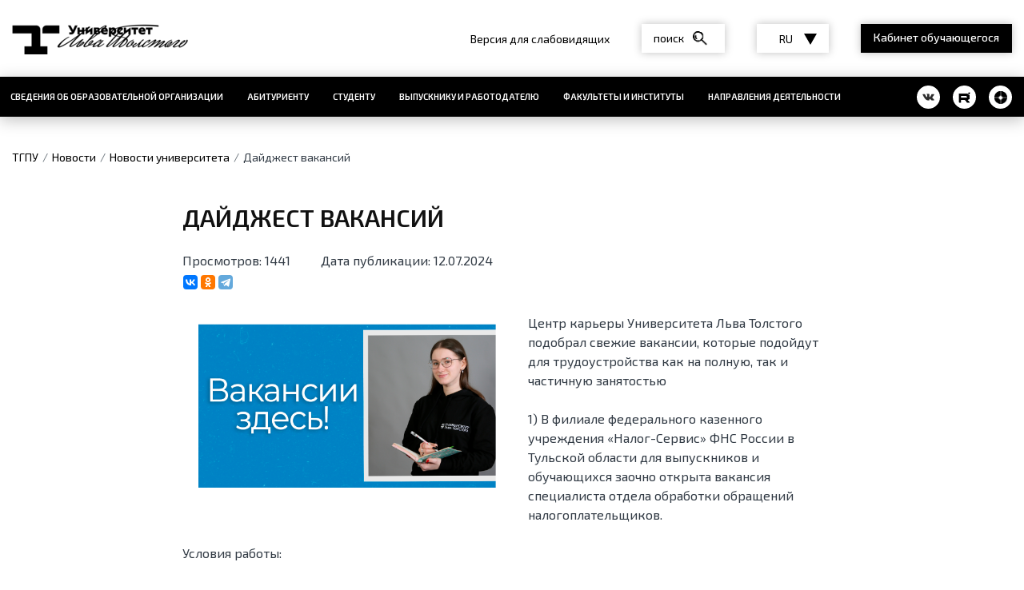

--- FILE ---
content_type: text/html; charset=UTF-8
request_url: https://tsput.ru/news/news_university/2466/
body_size: 13443
content:

<!doctype html>
<html lang="ru">

<head>
<!-- Yandex.Metrika counter -->
<!--<script type="text/javascript" >-->
<!--   (function(m,e,t,r,i,k,a){m[i]=m[i]||function(){(m[i].a=m[i].a||[]).push(arguments)};-->
<!--   m[i].l=1*new Date();-->
<!--   for (var j = 0; j < document.scripts.length; j++) {if (document.scripts[j].src === r) { return; }}-->
<!--   k=e.createElement(t),a=e.getElementsByTagName(t)[0],k.async=1,k.src=r,a.parentNode.insertBefore(k,a)})-->
<!--   (window, document, "script", "https://mc.yandex.ru/metrika/tag.js", "ym");-->

<!--   ym(99691517, "init", {-->
<!--        clickmap:true,-->
<!--        trackLinks:true,-->
<!--        accurateTrackBounce:true,-->
<!--        webvisor:true-->
<!--   });-->
<!--</script>-->
<!--<noscript><div><img src="https://mc.yandex.ru/watch/99691517" style="position:absolute; left:-9999px;" alt="" /></div></noscript>-->
<!-- /Yandex.Metrika counter -->
    <meta charset="UTF-8">

            <title>Дайджест вакансий</title>
    
    <meta name="viewport" content="width=device-width, initial-scale=1">
    <meta http-equiv="X-UA-Compatible" content="IE=edge" />
                        

    

    <link rel="shortcut icon" type="image/png" href="/local/templates/new-design/static/assets/images/TGPU_sign-t-rgb.ico" />

    
    <meta http-equiv="Content-Type" content="text/html; charset=UTF-8" />
<meta name="keywords" content="педагогический университет" />
<meta name="description" content="тульский государственный педагогический университет имени Льва Николаевича Толстого" />
<link href="/bitrix/cache/css/s1/new-design/template_df4f01c6c84cc63103c15e94a7481c04/template_df4f01c6c84cc63103c15e94a7481c04_v1.css?1767162526644614" type="text/css"  data-template-style="true" rel="stylesheet" />
<script>(window.BX||top.BX).message({"pull_server_enabled":"N","pull_config_timestamp":0,"shared_worker_allowed":"Y","pull_guest_mode":"N","pull_guest_user_id":0,"pull_worker_mtime":1745240754});(window.BX||top.BX).message({"PULL_OLD_REVISION":"Для продолжения корректной работы с сайтом необходимо перезагрузить страницу."});</script>

<script src="/bitrix/js/pull/protobuf/protobuf.min.js?172673621376433"></script>
<script src="/bitrix/js/pull/protobuf/model.min.js?172673621314190"></script>
<script src="/bitrix/js/main/core/core_promise.min.js?17103304272490"></script>
<script src="/bitrix/js/rest/client/rest.client.min.js?17103304589240"></script>
<script src="/bitrix/js/pull/client/pull.client.min.js?174653076149849"></script>
<link rel="canonical" href="https://tsput.ru/news/news_university/2466/" />



<script  src="/bitrix/cache/js/s1/new-design/template_4feafea2b582cba5a49538e692ac4600/template_4feafea2b582cba5a49538e692ac4600_v1.js?1767162526567609"></script>


    <!-- Top.Mail.Ru counter -->
    <!--<script type="text/javascript">-->
    <!--    var _tmr = window._tmr || (window._tmr = []);-->
    <!--    _tmr.push({-->
    <!--        id: "3516586",-->
    <!--        type: "pageView",-->
    <!--        start: (new Date()).getTime()-->
    <!--    });-->
    <!--    (function(d, w, id) {-->
    <!--        if (d.getElementById(id)) return;-->
    <!--        var ts = d.createElement("script");-->
    <!--        ts.type = "text/javascript";-->
    <!--        ts.async = true;-->
    <!--        ts.id = id;-->
    <!--        ts.src = "https://top-fwz1.mail.ru/js/code.js";-->
    <!--        var f = function() {-->
    <!--            var s = d.getElementsByTagName("script")[0];-->
    <!--            s.parentNode.insertBefore(ts, s);-->
    <!--        };-->
    <!--        if (w.opera == "[object Opera]") {-->
    <!--            d.addEventListener("DOMContentLoaded", f, false);-->
    <!--        } else {-->
    <!--            f();-->
    <!--        }-->
    <!--    })(document, window, "tmr-code");-->
    <!--</script>-->
    <!--<noscript>-->
    <!--    <div><img src="https://top-fwz1.mail.ru/counter?id=3516586;js=na" style="position:absolute;left:-9999px;" alt="Top.Mail.Ru" /></div>-->
    <!--</noscript>-->
    <!-- /Top.Mail.Ru counter -->
    <!-- Facebook Pixel Code -->
    <!-- <script>
    <!--    !function(f,b,e,v,n,t,s)-->
    <!--    {if(f.fbq)return;n=f.fbq=function(){n.callMethod?-->
    <!--        n.callMethod.apply(n,arguments):n.queue.push(arguments)};-->
    <!--        if(!f._fbq)f._fbq=n;n.push=n;n.loaded=!0;n.version='2.0';-->
    <!--        n.queue=[];t=b.createElement(e);t.async=!0;-->
    <!--        t.src=v;s=b.getElementsByTagName(e)[0];-->
    <!--        s.parentNode.insertBefore(t,s)}(window, document,'script',-->
    <!--        'https://connect.facebook.net/en_US/fbevents.js');-->
    <!--    fbq('init', '292999508057832');-->
    <!--    fbq('track', 'PageView');-->
    <!--</script> -->
    <!-- <noscript><img height="1" width="1" style="display:none"
    <!--               src="https://www.facebook.com/tr?id=292999508057832&ev=PageView&noscript=1"-->
    <!--    /></noscript> -->
    <!-- End Facebook Pixel Code -->
        <!--<script type="text/javascript">-->
    <!--    ! function() {-->
    <!--        var t = document.createElement("script");-->
    <!--        t.type = "text/javascript", t.async = !0, t.src = "https://vk.com/js/api/openapi.js?162", t.onload = function() {-->
    <!--            VK.Retargeting.Init("VK-RTRG-414195-2SLMo"), VK.Retargeting.Hit()-->
    <!--        }, document.head.appendChild(t)-->
    <!--    }();-->
    <!--</script><noscript><img src="https://vk.com/rtrg?p=VK-RTRG-414195-2SLMo" style="position:fixed; left:-999px;" alt="" /></noscript>-->

        <!-- <script src="//code-sb1.jivosite.com/widget/ocsEGeOaZN" async data-skip-moving="true"></script> -->
    
</head>

<body>

    
    <!--<-->

    <div style="display: none">N</div>

    <div class="header">
        <div class="container">
            <div class="row">
                <div class="header__logo">
                    <a href="/" class="header__logo-link">
                        <img src="/local/templates/new-design/static/assets/images/TGPU_logo-hor-script-rgb.png" alt="">
                        <!--<span class="header__logo-text">-->
                        <!--    Тульский государственный <br>-->
                        <!--    педагогический университет <br>-->
                        <!--    им. Л.Н. Толстого-->
                        <!--</span>-->
                    </a>
                    <div class="header__menu-button"></div>
                </div>

                <div class="header__service">
                    <!-- <a itemprop="Copy" href="?special=Y" class="header__service-contrast">Версия для слабовидящих</a> -->
                    <a itemprop="Copy" href="?special_version=Y" class="header__service-contrast">Версия для слабовидящих</a>


                    <div class="header__service-search">
                        <div class="header__service-search-form">
                            
<form action="/assets/search/">
    <input type="text" name="q" value="" maxlength="50" placeholder="поиск" />
    <input name="s" type="submit" value=" " class="btn-focus">
    <input name="s" type="submit" value=" " class="btn-blur">
</form>
                        </div>
                    </div>

                    <div class="header__service-lang">
                        


<div class="lang-list">
    <div class="lang-list__current">RU</div>
    <div class="lang-list__list">
                    <div class="lang-list__item" alt="RU" data-google-lang="ru">RU</div>
                    <div class="lang-list__item" alt="EN" data-google-lang="en">EN</div>
                    <div class="lang-list__item" alt="DE" data-google-lang="de">DE</div>
                    <div class="lang-list__item" alt="ES" data-google-lang="es">ES</div>
                    <div class="lang-list__item" alt="FR" data-google-lang="fr">FR</div>
                    <div class="lang-list__item" alt="CH" data-google-lang="zh-CN">CH</div>
            </div>
</div>                    </div>

                                                                    <a href="https://lkstud.tsput.ru" class="header__service-personal">
                            <span>Кабинет обучающегося</span>
                        </a>
                                    </div>
            </div>
        </div>
    </div>

    
    <div class="header-fixed fixed-top" >
        <div class="container">
            <div class="row">
                <div class="header-fixed__logo">
                    <div class="header-fixed__menu-button" id="menu-mobile-button">
                        <span></span>

                        <span></span>

                        <span></span>
                    </div>

                    <a href="/" class="header-fixed__logo-link">
                        <img src="/local/templates/new-design/static/assets/images/TGPU_logo-hor-script-rgb.png" alt="">
                        
                    </a>

                                        <a href="https://lkstud.tsput.ru" class="header-fixed__personal-mobile"></a>
                </div>

                <div class="header-fixed__service">
                    <a href="?special_version=Y" class="header-fixed__service-contrast">Версия для слабовидящих</a>

                                        <a href="https://lkstud.tsput.ru" class="header-fixed__service-personal">
                        <span>Кабинет обучающегося</span>
                    </a>
                </div>
            </div>
        </div>
    </div>

    <div class="menu">
        <div class="container">
            <div class="row">
                <div class="menu__main">

                    
    <ul class="menu__list">

    
        
        
        
                            <li class="menu__item menu__item--parent"><a href="/sveden/" class="menu__link menu__link--parent">Сведения об образовательной организации</a>
                <div class="menu-sub"><div class="container"><div class="row"><ul class="menu__list-sub">
            
        
        
    
        
        
        
            
                                    <li class="menu__item-sub"><a class="menu__link-sub" href="/sveden/common/">Основные сведения</a></li>
                                                        
            
        
        
    
        
        
        
            
                                    <li class="menu__item-sub"><a class="menu__link-sub" href="/sveden/struct/">Структура и органы управления образовательной организацией</a></li>
                                                        
            
        
        
    
        
        
        
            
                                    <li class="menu__item-sub"><a class="menu__link-sub" href="/sveden/document/">Документы</a></li>
                                                        
            
        
        
    
        
        
        
            
                                    <li class="menu__item-sub"><a class="menu__link-sub" href="/sveden/education/">Образование</a></li>
                                                        
            
        
        
    
        
        
        
            
                                    <li class="menu__item-sub"><a class="menu__link-sub" href="/sveden/eduStandarts/">Образовательные стандарты и требования</a></li>
                                                        
            
        
        
    
        
        
        
            
                                    <li class="menu__item-sub"><a class="menu__link-sub" href="/sveden/managers/">Руководство</a></li>
                                                        
            
        
        
    
        
        
        
            
                                    <li class="menu__item-sub"><a class="menu__link-sub" href="/sveden/employees/">Педагогический состав</a></li>
                                                        
            
        
        
    
        
        
        
            
                                    <li class="menu__item-sub"><a class="menu__link-sub" href="/sveden/objects/">Материально-техническое обеспечение и оснащённость образовательного процесса. Доступная среда</a></li>
                                                                </ul><ul class="menu__list-sub">
                                                            
            
        
        
    
        
        
        
            
                                    <li class="menu__item-sub"><a class="menu__link-sub" href="/sveden/paid_edu/">Платные образовательные услуги</a></li>
                                                        
            
        
        
    
        
        
        
            
                                    <li class="menu__item-sub"><a class="menu__link-sub" href="/sveden/budget/">Финансово-хозяйственная деятельность</a></li>
                                                        
            
        
        
    
        
        
        
            
                                    <li class="menu__item-sub"><a class="menu__link-sub" href="/sveden/vacant/">Вакантные места для приема (перевода)</a></li>
                                                        
            
        
        
    
        
        
        
            
                                    <li class="menu__item-sub"><a class="menu__link-sub" href="/sveden/grants/">Стипендии и иные виды материальной поддержки</a></li>
                                                        
            
        
        
    
        
        
        
            
                                    <li class="menu__item-sub"><a class="menu__link-sub" href="/sveden/inter/">Международное сотрудничество</a></li>
                                                        
            
        
        
    
        
        
        
            
                                    <li class="menu__item-sub"><a class="menu__link-sub" href="/sveden/catering/">Организация питания в образовательной организации</a></li>
                                                        
            
        
        
    
        
        
        
            
                                    <li class="menu__item-sub"><a class="menu__link-sub" href="/sveden/akademicheskiy-otpusk/">Академический отпуск</a></li>
                                                        
            
        
        
    
        
                    </ul></div></div></div></li>                    
        
                            <li class="menu__item menu__item--parent"><a href="/abitur/" class="menu__link menu__link--parent">Абитуриенту</a>
                <div class="menu-sub"><div class="container"><div class="row"><ul class="menu__list-sub">
            
        
        
    
        
        
        
            
                                    <li class="menu__item-sub"><a class="menu__link-sub" href="https://abitur.tsput.ru">Портал абитуриента</a></li>
                                                        
            
        
        
    
        
        
        
            
                                    <li class="menu__item-sub"><a class="menu__link-sub" href="https://lkabit.tsput.ru/user/sign-in/abiturient-signup?_referrer=%2Fuser%2Fsign-in%2Flogin">ПОДАТЬ ЗАЯВЛЕНИЕ НА ПОСТУПЛЕНИЕ В УНИВЕРСИТЕТ ОНЛАЙН</a></li>
                                                        
            
        
        
    
        
        
        
            
                                    <li class="menu__item-sub"><a class="menu__link-sub" href="/abitur/kontakty-priyemnoy-komissii/">Контакты приёмной комиссии</a></li>
                                                        
            
        
        
    
        
        
        
            
                                    <li class="menu__item-sub"><a class="menu__link-sub" href="/abitur/pk-spo-25.php">Нормативные документы (среднее профессиональное образование) 2025</a></li>
                                                        
            
        
        
    
        
        
        
            
                                    <li class="menu__item-sub"><a class="menu__link-sub" href="/abitur/pk-2025.php">Нормативные документы (бакалавриат, специалитет, магистратура) 2025</a></li>
                                                        
            
        
        
    
        
        
        
            
                                    <li class="menu__item-sub"><a class="menu__link-sub" href="/abitur/pk-asp-25.php">Нормативные документы (аспирантура) 2025</a></li>
                                                        
            
        
        
    
        
        
        
            
                                    <li class="menu__item-sub"><a class="menu__link-sub" href="/abitur/ege.php">Минимальные баллы</a></li>
                                                                </ul><ul class="menu__list-sub">
                                                            
            
        
        
    
        
        
        
            
                                    <li class="menu__item-sub"><a class="menu__link-sub" href="/abitur/spiski-postupayushchikh">Списки поступающих на бюджетные/внебюджетные места 2025</a></li>
                                                        
            
        
        
    
        
        
        
            
                                    <li class="menu__item-sub"><a class="menu__link-sub" href="/abitur/grafik-raboty.php">График работы приемной комиссии</a></li>
                                                        
            
        
        
    
        
        
        
            
                                    <li class="menu__item-sub"><a class="menu__link-sub" href="/abitur/tselevoy-priem.php">Целевой прием</a></li>
                                                        
            
        
        
    
        
                    </ul></div></div></div></li>                    
        
                            <li class="menu__item menu__item--parent"><a href="/student/" class="menu__link menu__link--parent">Студенту</a>
                <div class="menu-sub"><div class="container"><div class="row"><ul class="menu__list-sub">
            
        
        
    
        
        
        
                            <li ><a href="/graduates_and_employers/index.php" class="parent">Обучение и карьера</a>
                <div class="menu-sub child"><div class="container"><div class="row"><ul class="menu__list-sub">
            
        
        
    
        
        
        
            
                                    <li class="menu__item-sub"><a class="menu__link-sub" href="/mfc/">Студенческий МФЦ</a></li>
                                                        
            
        
        
    
        
        
        
            
                                    <li class="menu__item-sub"><a class="menu__link-sub" href="/student/schedule/">Расписание занятий</a></li>
                                                        
            
        
        
    
        
        
        
            
                                    <li class="menu__item-sub"><a class="menu__link-sub" href="/sveden/grants/">Стипендии и выплаты</a></li>
                                                        
            
        
        
    
        
        
        
            
                                    <li class="menu__item-sub"><a class="menu__link-sub" href="/sveden/vacant/">Перевод и восстановление</a></li>
                                                        
            
        
        
    
        
                    </ul></div></div></div></li>                    
        
                            <li ><a href="/sveden" class="parent">Внеучебная жизнь</a>
                <div class="menu-sub child"><div class="container"><div class="row"><ul class="menu__list-sub">
            
        
        
    
        
        
        
            
                                    <li class="menu__item-sub"><a class="menu__link-sub" href="/structura/dvr/ospss/cpps.php">Психологическая помощь</a></li>
                                                        
            
        
        
    
        
        
        
            
                                    <li class="menu__item-sub"><a class="menu__link-sub" href="/structura/dvr/centr-dobrovol/">Волонтерский центр</a></li>
                                                        
            
        
        
    
        
                    </ul></div></div></div></li>                    
        
                            <li ><a href="/campus" class="parent">Кампус</a>
                <div class="menu-sub child"><div class="container"><div class="row"><ul class="menu__list-sub">
            
        
        
    
        
        
        
            
                                    <li class="menu__item-sub"><a class="menu__link-sub" href="/biblioteka">Библиотека</a></li>
                                                        
            
        
        
    
        
        
        
            
                                    <li class="menu__item-sub"><a class="menu__link-sub" href="/pool">Бассейн</a></li>
                                                        
            
        
        
    
        
                    </ul></div></div></div></li></ul></div></div></div></li>                    
        
                            <li class="menu__item menu__item--parent"><a href="/graduates_and_employers/" class="menu__link menu__link--parent">Выпускнику и работодателю</a>
                <div class="menu-sub"><div class="container"><div class="row"><ul class="menu__list-sub">
            
        
        
    
        
        
        
            
                                    <li class="menu__item-sub"><a class="menu__link-sub" href="/sveden/struct/structura-vyza/upravl-karernogo-rosta-studentov/index.php">Управление карьерного роста студентов</a></li>
                                                        
            
        
        
    
        
        
        
            
                                    <li class="menu__item-sub"><a class="menu__link-sub" href="/graduates_and_employers/index.php">Вакансии для выпускников</a></li>
                                                        
            
        
        
    
        
        
        
            
                                    <li class="menu__item-sub"><a class="menu__link-sub" href="/graduates_and_employers/vakansii-v-obrazovatelnykh-organizatsiyakh.php">Вакансии в образовательных организациях</a></li>
                                                        
            
        
        
    
        
        
        
            
                                    <li class="menu__item-sub"><a class="menu__link-sub" href="/graduates_and_employers/podderzhka-spetsialistov.php">Поддержка молодых специалистов</a></li>
                                                                </ul><ul class="menu__list-sub">
                                                            
            
        
        
    
        
        
        
            
                                    <li class="menu__item-sub"><a class="menu__link-sub" href="/graduates_and_employers/sodeystvie-trudoustroystvu.php">Содействие трудоустройству выпускников из числа инвалидов и лиц с ОВЗ</a></li>
                                                        
            
        
        
    
        
        
        
            
                                    <li class="menu__item-sub"><a class="menu__link-sub" href="/graduates_and_employers/kak-sostavit-rezyume.php">Как составить резюме</a></li>
                                                        
            
        
        
    
        
        
        
            
                                    <li class="menu__item-sub"><a class="menu__link-sub" href="/graduates_and_employers/rabotodatelyam.php">Работодателям</a></li>
                                                        
            
        
        
    
        
        
        
            
                                    <li class="menu__item-sub"><a class="menu__link-sub" href="/graduates_and_employers/chasto-zadavaemye-voprosy.php">Часто задаваемые вопросы</a></li>
                                                                </ul><ul class="menu__list-sub">
                                                            
            
        
        
    
        
                    </ul></div></div></div></li>                    
        
                            <li class="menu__item menu__item--parent"><a href="/faculties_and_departments/" class="menu__link menu__link--parent">Факультеты и институты</a>
                <div class="menu-sub"><div class="container"><div class="row"><ul class="menu__list-sub">
            
        
        
    
        
        
        
            
                                    <li class="menu__item-sub"><a class="menu__link-sub" href="/faculties_and_departments/idetstva/">Институт детства</a></li>
                                                        
            
        
        
    
        
        
        
            
                                    <li class="menu__item-sub"><a class="menu__link-sub" href="/faculties_and_departments/iiop/">Институт инновационных образовательных практик</a></li>
                                                        
            
        
        
    
        
        
        
            
                                    <li class="menu__item-sub"><a class="menu__link-sub" href="/faculties_and_departments/irki/">Институт русского языка как иностранного</a></li>
                                                        
            
        
        
    
        
        
        
            
                                    <li class="menu__item-sub"><a class="menu__link-sub" href="/faculties_and_departments/ipit/">Институт передовых информационных технологий</a></li>
                                                        
            
        
        
    
        
        
        
            
                                    <li class="menu__item-sub"><a class="menu__link-sub" href="/faculties_and_departments/itki/">Институт туризма и креативных индустрий</a></li>
                                                        
            
        
        
    
        
        
        
            
                                    <li class="menu__item-sub"><a class="menu__link-sub" href="/faculties_and_departments/fen/">Факультет естественных наук</a></li>
                                                        
            
        
        
    
        
        
        
            
                                    <li class="menu__item-sub"><a class="menu__link-sub" href="/faculties_and_departments/fiya/">Факультет иностранных языков</a></li>
                                                                </ul><ul class="menu__list-sub">
                                                            
            
        
        
    
        
        
        
            
                                    <li class="menu__item-sub"><a class="menu__link-sub" href="/faculties_and_departments/fiip/">Факультет истории и права</a></li>
                                                        
            
        
        
    
        
        
        
            
                                    <li class="menu__item-sub"><a class="menu__link-sub" href="/faculties_and_departments/fp/">Факультет психологии</a></li>
                                                        
            
        
        
    
        
        
        
            
                                    <li class="menu__item-sub"><a class="menu__link-sub" href="/faculties_and_departments/frfd/">Факультет русской филологии и документоведения</a></li>
                                                        
            
        
        
    
        
        
        
            
                                    <li class="menu__item-sub"><a class="menu__link-sub" href="/faculties_and_departments/ftb/">Факультет технологий и бизнеса</a></li>
                                                        
            
        
        
    
        
        
        
            
                                    <li class="menu__item-sub"><a class="menu__link-sub" href="/faculties_and_departments/ffk/">Факультет физической культуры</a></li>
                                                        
            
        
        
    
        
        
        
            
                                    <li class="menu__item-sub"><a class="menu__link-sub" href="/faculties_and_departments/fmf/">Физико-математический факультет</a></li>
                                                        
            
        
        
    
        
        
        
            
                                    <li class="menu__item-sub"><a class="menu__link-sub" href="/faculties_and_departments/kaf-filos/">Общеуниверситетская кафедра философии и культурологии</a></li>
                                                                </ul><ul class="menu__list-sub">
                                                            
            
        
        
    
        
                    </ul></div></div></div></li>                    
        
                            <li class="menu__item menu__item--parent"><a href="/activities/" class="menu__link menu__link--parent">Направления деятельности</a>
                <div class="menu-sub"><div class="container"><div class="row"><ul class="menu__list-sub">
            
        
        
    
        
        
        
            
                                    <li class="menu__item-sub"><a class="menu__link-sub" href="/activities/kompleksnaya-bezopasnost/">Комплексная безопасность</a></li>
                                                        
            
        
        
    
        
        
        
            
                                    <li class="menu__item-sub"><a class="menu__link-sub" href="/structura/dvr/">Воспитательная работа</a></li>
                                                        
            
        
        
    
        
        
        
            
                                    <li class="menu__item-sub"><a class="menu__link-sub" href="https://science2.tsput.ru/">Научная работа</a></li>
                                                        
            
        
        
    
        
        
        
            
                                    <li class="menu__item-sub"><a class="menu__link-sub" href="/activities/inter/">Международное сотрудничество</a></li>
                                                                </ul><ul class="menu__list-sub">
                                                            
            
        
        
    
            </ul></div></div></div></li>    
    </ul>
    <div class="menu-clear-left"></div>

                </div>

                <div class="menu__social">
                    <a href="https://vk.com/tsput" target="_blank" class="menu__social-link vk"></a>


<!-- <a href="https://twitter.com/TSPUTnews" target="_blank" class="menu__social-link tw"></a> -->

<!-- <a href="https://www.instagram.com/tsput/" target="_blank" class="menu__social-link in"></a> -->

<!-- <a href="https://ok.ru/group/55864190828671" target="_blank" class="menu__social-link ok"></a> -->

<a href="https://rutube.ru/channel/23780723/" target="_blank" class="menu__social-link rt"></a>

<a href="https://dzen.ru/id/625d63201d7bed22bdcfbc0e" target="_blank" class="menu__social-link dz"></a>                </div>
            </div>
        </div>
    </div>

    <div class="menu-mobile">
        <div class="container">
            <div class="row">
                <div class="col-12">
                    <div class="menu-mobile__top">
                        <div class="menu-mobile__top-close" id="menu-mobile-close"></div>

                        <div class="menu-mobile__logo-wrap">
                            <a href="/" class="menu-mobile__logo-link">
                                <img src="/local/templates/new-design/static/assets/images/TGPU_logo-hor-script-rgb.png" alt="">
                            </a>
                        </div>
                    </div>

                    <div class="menu-mobile__wrap">
                        <div class="menu-mobile__main">
                            
                                
    <ul class="menu-mobile__list">

    
        
        
        
                            <li class="menu-mobile__item menu-mobile__item--parent"><a href="/sveden/" class="menu-mobile__link menu-mobile__link--parent">Сведения об образовательной организации</a>
                <div class="menu-mobile-sub"><div class="container"><div class="row"><ul class="menu-mobile__list-sub">
            
        
        
    
        
        
        
            
                                    <li class="menu-mobile__item-sub"><a class="menu-mobile__link-sub" href="/sveden/common/">Основные сведения</a></li>
                                                        
            
        
        
    
        
        
        
            
                                    <li class="menu-mobile__item-sub"><a class="menu-mobile__link-sub" href="/sveden/struct/">Структура и органы управления образовательной организацией</a></li>
                                                        
            
        
        
    
        
        
        
            
                                    <li class="menu-mobile__item-sub"><a class="menu-mobile__link-sub" href="/sveden/document/">Документы</a></li>
                                                        
            
        
        
    
        
        
        
            
                                    <li class="menu-mobile__item-sub"><a class="menu-mobile__link-sub" href="/sveden/education/">Образование</a></li>
                                                        
            
        
        
    
        
        
        
            
                                    <li class="menu-mobile__item-sub"><a class="menu-mobile__link-sub" href="/sveden/eduStandarts/">Образовательные стандарты и требования</a></li>
                                                        
            
        
        
    
        
        
        
            
                                    <li class="menu-mobile__item-sub"><a class="menu-mobile__link-sub" href="/sveden/managers/">Руководство</a></li>
                                                        
            
        
        
    
        
        
        
            
                                    <li class="menu-mobile__item-sub"><a class="menu-mobile__link-sub" href="/sveden/employees/">Педагогический состав</a></li>
                                                        
            
        
        
    
        
        
        
            
                                    <li class="menu-mobile__item-sub"><a class="menu-mobile__link-sub" href="/sveden/objects/">Материально-техническое обеспечение и оснащённость образовательного процесса. Доступная среда</a></li>
                                                                </ul><ul class="menu-mobile__list-sub">
                                                            
            
        
        
    
        
        
        
            
                                    <li class="menu-mobile__item-sub"><a class="menu-mobile__link-sub" href="/sveden/paid_edu/">Платные образовательные услуги</a></li>
                                                        
            
        
        
    
        
        
        
            
                                    <li class="menu-mobile__item-sub"><a class="menu-mobile__link-sub" href="/sveden/budget/">Финансово-хозяйственная деятельность</a></li>
                                                        
            
        
        
    
        
        
        
            
                                    <li class="menu-mobile__item-sub"><a class="menu-mobile__link-sub" href="/sveden/vacant/">Вакантные места для приема (перевода)</a></li>
                                                        
            
        
        
    
        
        
        
            
                                    <li class="menu-mobile__item-sub"><a class="menu-mobile__link-sub" href="/sveden/grants/">Стипендии и иные виды материальной поддержки</a></li>
                                                        
            
        
        
    
        
        
        
            
                                    <li class="menu-mobile__item-sub"><a class="menu-mobile__link-sub" href="/sveden/inter/">Международное сотрудничество</a></li>
                                                        
            
        
        
    
        
        
        
            
                                    <li class="menu-mobile__item-sub"><a class="menu-mobile__link-sub" href="/sveden/catering/">Организация питания в образовательной организации</a></li>
                                                        
            
        
        
    
        
        
        
            
                                    <li class="menu-mobile__item-sub"><a class="menu-mobile__link-sub" href="/sveden/akademicheskiy-otpusk/">Академический отпуск</a></li>
                                                        
            
        
        
    
        
                    </ul></div></div></div></li>                    
        
                            <li class="menu-mobile__item menu-mobile__item--parent"><a href="/abitur/" class="menu-mobile__link menu-mobile__link--parent">Абитуриенту</a>
                <div class="menu-mobile-sub"><div class="container"><div class="row"><ul class="menu-mobile__list-sub">
            
        
        
    
        
        
        
            
                                    <li class="menu-mobile__item-sub"><a class="menu-mobile__link-sub" href="https://abitur.tsput.ru">Портал абитуриента</a></li>
                                                        
            
        
        
    
        
        
        
            
                                    <li class="menu-mobile__item-sub"><a class="menu-mobile__link-sub" href="https://lkabit.tsput.ru/user/sign-in/abiturient-signup?_referrer=%2Fuser%2Fsign-in%2Flogin">ПОДАТЬ ЗАЯВЛЕНИЕ НА ПОСТУПЛЕНИЕ В УНИВЕРСИТЕТ ОНЛАЙН</a></li>
                                                        
            
        
        
    
        
        
        
            
                                    <li class="menu-mobile__item-sub"><a class="menu-mobile__link-sub" href="/abitur/kontakty-priyemnoy-komissii/">Контакты приёмной комиссии</a></li>
                                                        
            
        
        
    
        
        
        
            
                                    <li class="menu-mobile__item-sub"><a class="menu-mobile__link-sub" href="/abitur/pk-spo-25.php">Нормативные документы (среднее профессиональное образование) 2025</a></li>
                                                        
            
        
        
    
        
        
        
            
                                    <li class="menu-mobile__item-sub"><a class="menu-mobile__link-sub" href="/abitur/pk-2025.php">Нормативные документы (бакалавриат, специалитет, магистратура) 2025</a></li>
                                                        
            
        
        
    
        
        
        
            
                                    <li class="menu-mobile__item-sub"><a class="menu-mobile__link-sub" href="/abitur/pk-asp-25.php">Нормативные документы (аспирантура) 2025</a></li>
                                                                </ul><ul class="menu-mobile__list-sub">
                                                            
            
        
        
    
        
        
        
            
                                    <li class="menu-mobile__item-sub"><a class="menu-mobile__link-sub" href="/abitur/ege.php">Минимальные баллы</a></li>
                                                        
            
        
        
    
        
        
        
            
                                    <li class="menu-mobile__item-sub"><a class="menu-mobile__link-sub" href="/abitur/spiski-postupayushchikh">Списки поступающих на бюджетные/внебюджетные места 2025</a></li>
                                                        
            
        
        
    
        
        
        
            
                                    <li class="menu-mobile__item-sub"><a class="menu-mobile__link-sub" href="/abitur/grafik-raboty.php">График работы приемной комиссии</a></li>
                                                        
            
        
        
    
        
        
        
            
                                    <li class="menu-mobile__item-sub"><a class="menu-mobile__link-sub" href="/abitur/tselevoy-priem.php">Целевой прием</a></li>
                                                        
            
        
        
    
        
                    </ul></div></div></div></li>                    
        
                            <li class="menu-mobile__item menu-mobile__item--parent"><a href="/student/" class="menu-mobile__link menu-mobile__link--parent">Студенту</a>
                <div class="menu-mobile-sub"><div class="container"><div class="row"><ul class="menu-mobile__list-sub">
            
        
        
    
        
        
        
            
                                    <li class="menu-mobile__item-sub"><a class="menu-mobile__link-sub" href="/student/akademicheskiy-otpusk.php"></a></li>
                                                        
            
        
        
    
        
        
        
            
                                    <li class="menu-mobile__item-sub"><a class="menu-mobile__link-sub" href="/student/akademicheskiy-otpusk.php">Академический отпуск</a></li>
                                                        
            
        
        
    
        
                    </ul></div></div></div></li>                    
        
                            <li class="menu-mobile__item menu-mobile__item--parent"><a href="/graduates_and_employers/" class="menu-mobile__link menu-mobile__link--parent">Выпускнику и работодателю</a>
                <div class="menu-mobile-sub"><div class="container"><div class="row"><ul class="menu-mobile__list-sub">
            
        
        
    
        
        
        
            
                                    <li class="menu-mobile__item-sub"><a class="menu-mobile__link-sub" href="/sveden/struct/structura-vyza/upravl-karernogo-rosta-studentov/index.php">Управление карьерного роста студентов</a></li>
                                                        
            
        
        
    
        
        
        
            
                                    <li class="menu-mobile__item-sub"><a class="menu-mobile__link-sub" href="/graduates_and_employers/index.php">Вакансии для выпускников</a></li>
                                                        
            
        
        
    
        
        
        
            
                                    <li class="menu-mobile__item-sub"><a class="menu-mobile__link-sub" href="/graduates_and_employers/vakansii-v-obrazovatelnykh-organizatsiyakh.php">Вакансии в образовательных организациях</a></li>
                                                        
            
        
        
    
        
        
        
            
                                    <li class="menu-mobile__item-sub"><a class="menu-mobile__link-sub" href="/graduates_and_employers/podderzhka-spetsialistov.php">Поддержка молодых специалистов</a></li>
                                                                </ul><ul class="menu-mobile__list-sub">
                                                            
            
        
        
    
        
        
        
            
                                    <li class="menu-mobile__item-sub"><a class="menu-mobile__link-sub" href="/graduates_and_employers/sodeystvie-trudoustroystvu.php">Содействие трудоустройству выпускников из числа инвалидов и лиц с ОВЗ</a></li>
                                                        
            
        
        
    
        
        
        
            
                                    <li class="menu-mobile__item-sub"><a class="menu-mobile__link-sub" href="/graduates_and_employers/kak-sostavit-rezyume.php">Как составить резюме</a></li>
                                                        
            
        
        
    
        
        
        
            
                                    <li class="menu-mobile__item-sub"><a class="menu-mobile__link-sub" href="/graduates_and_employers/rabotodatelyam.php">Работодателям</a></li>
                                                        
            
        
        
    
        
        
        
            
                                    <li class="menu-mobile__item-sub"><a class="menu-mobile__link-sub" href="/graduates_and_employers/chasto-zadavaemye-voprosy.php">Часто задаваемые вопросы</a></li>
                                                                </ul><ul class="menu-mobile__list-sub">
                                                            
            
        
        
    
        
                    </ul></div></div></div></li>                    
        
                            <li class="menu-mobile__item menu-mobile__item--parent"><a href="/faculties_and_departments/" class="menu-mobile__link menu-mobile__link--parent">Факультеты и институты</a>
                <div class="menu-mobile-sub"><div class="container"><div class="row"><ul class="menu-mobile__list-sub">
            
        
        
    
        
        
        
            
                                    <li class="menu-mobile__item-sub"><a class="menu-mobile__link-sub" href="/faculties_and_departments/idetstva/">Институт детства</a></li>
                                                        
            
        
        
    
        
        
        
            
                                    <li class="menu-mobile__item-sub"><a class="menu-mobile__link-sub" href="/faculties_and_departments/iiop/">Институт инновационных образовательных практик</a></li>
                                                        
            
        
        
    
        
        
        
            
                                    <li class="menu-mobile__item-sub"><a class="menu-mobile__link-sub" href="/faculties_and_departments/irki/">Институт русского языка как иностранного</a></li>
                                                        
            
        
        
    
        
        
        
            
                                    <li class="menu-mobile__item-sub"><a class="menu-mobile__link-sub" href="/faculties_and_departments/ipit/">Институт передовых информационных технологий</a></li>
                                                        
            
        
        
    
        
        
        
            
                                    <li class="menu-mobile__item-sub"><a class="menu-mobile__link-sub" href="/faculties_and_departments/itki/">Институт туризма и креативных индустрий</a></li>
                                                        
            
        
        
    
        
        
        
            
                                    <li class="menu-mobile__item-sub"><a class="menu-mobile__link-sub" href="/faculties_and_departments/fen/">Факультет естественных наук</a></li>
                                                        
            
        
        
    
        
        
        
            
                                    <li class="menu-mobile__item-sub"><a class="menu-mobile__link-sub" href="/faculties_and_departments/fiya/">Факультет иностранных языков</a></li>
                                                                </ul><ul class="menu-mobile__list-sub">
                                                            
            
        
        
    
        
        
        
            
                                    <li class="menu-mobile__item-sub"><a class="menu-mobile__link-sub" href="/faculties_and_departments/fiip/">Факультет истории и права</a></li>
                                                        
            
        
        
    
        
        
        
            
                                    <li class="menu-mobile__item-sub"><a class="menu-mobile__link-sub" href="/faculties_and_departments/fp/">Факультет психологии</a></li>
                                                        
            
        
        
    
        
        
        
            
                                    <li class="menu-mobile__item-sub"><a class="menu-mobile__link-sub" href="/faculties_and_departments/frfd/">Факультет русской филологии и документоведения</a></li>
                                                        
            
        
        
    
        
        
        
            
                                    <li class="menu-mobile__item-sub"><a class="menu-mobile__link-sub" href="/faculties_and_departments/ftb/">Факультет технологий и бизнеса</a></li>
                                                        
            
        
        
    
        
        
        
            
                                    <li class="menu-mobile__item-sub"><a class="menu-mobile__link-sub" href="/faculties_and_departments/ffk/">Факультет физической культуры</a></li>
                                                        
            
        
        
    
        
        
        
            
                                    <li class="menu-mobile__item-sub"><a class="menu-mobile__link-sub" href="/faculties_and_departments/fmf/">Физико-математический факультет</a></li>
                                                        
            
        
        
    
        
        
        
            
                                    <li class="menu-mobile__item-sub"><a class="menu-mobile__link-sub" href="/faculties_and_departments/kaf-filos/">Общеуниверситетская кафедра философии и культурологии</a></li>
                                                                </ul><ul class="menu-mobile__list-sub">
                                                            
            
        
        
    
        
                    </ul></div></div></div></li>                    
        
                            <li class="menu-mobile__item menu-mobile__item--parent"><a href="/activities/" class="menu-mobile__link menu-mobile__link--parent">Направления деятельности</a>
                <div class="menu-mobile-sub"><div class="container"><div class="row"><ul class="menu-mobile__list-sub">
            
        
        
    
        
        
        
            
                                    <li class="menu-mobile__item-sub"><a class="menu-mobile__link-sub" href="/activities/kompleksnaya-bezopasnost/">Комплексная безопасность</a></li>
                                                        
            
        
        
    
        
        
        
            
                                    <li class="menu-mobile__item-sub"><a class="menu-mobile__link-sub" href="/structura/dvr/">Воспитательная работа</a></li>
                                                        
            
        
        
    
        
        
        
            
                                    <li class="menu-mobile__item-sub"><a class="menu-mobile__link-sub" href="https://science2.tsput.ru/">Научная работа</a></li>
                                                        
            
        
        
    
        
        
        
            
                                    <li class="menu-mobile__item-sub"><a class="menu-mobile__link-sub" href="/activities/inter/">Международное сотрудничество</a></li>
                                                                </ul><ul class="menu-mobile__list-sub">
                                                            
            
        
        
    
            </ul></div></div></div></li>    
    </ul>
    <div class="menu-mobile-clear-left"></div>
                            
                        </div>

                        <div class="menu-mobile__lang">
                            


<div class="lang-list">
    <div class="lang-list__current">RU</div>
    <div class="lang-list__list">
                    <div class="lang-list__item" alt="RU" data-google-lang="ru">RU</div>
                    <div class="lang-list__item" alt="EN" data-google-lang="en">EN</div>
                    <div class="lang-list__item" alt="DE" data-google-lang="de">DE</div>
                    <div class="lang-list__item" alt="ES" data-google-lang="es">ES</div>
                    <div class="lang-list__item" alt="FR" data-google-lang="fr">FR</div>
                    <div class="lang-list__item" alt="CH" data-google-lang="zh-CN">CH</div>
            </div>
</div>                        </div>

                        <div class="menu-mobile__social">
                            <a href="https://vk.com/tsput" target="_blank" class="menu-mobile__social-link vk"></a>
                            <a href="https://ok.ru/group/55864190828671" target="_blank" class="menu__social-link ok"></a>
                            <a href="https://rutube.ru/channel/23780723/" target="_blank" class="menu__social-link rt"></a>
                            <a href="https://dzen.ru/id/625d63201d7bed22bdcfbc0e" target="_blank" class="menu__social-link dz"></a>

                            <!--       <a href="https://www.facebook.com/tsput" target="_blank" class="menu-mobile__social-link fb"></a>-->

                            <!--      <a href="https://twitter.com/TSPUTnews" target="_blank" class="menu-mobile__social-link tw"></a>-->

                            <!--         <a href="https://www.instagram.com/tsput/" target="_blank" class="menu-mobile__social-link in"></a>-->
                        </div>

                        <div class="menu-mobile__search">
                            <div class="menu-mobile__search-form">
                                
<form action="/assets/search/">
    <input name="s" type="submit" value=" ">
    <input type="text" name="q" value="" maxlength="50" />
</form>
                            </div>
                        </div>
                    </div>
                </div>
            </div>
        </div>
    </div>
    
            <div class="content-block ">
            <div class="container">
                <div class="row">
                    <div class="col-12">
                        <nav aria-label="breadcrumb"><ol class="breadcrumb"><li class="breadcrumb-item"><a href="/">ТГПУ</a></li><li class="breadcrumb-item"><a href="/news/">Новости</a></li><li class="breadcrumb-item"><a href="/news/news_university/">Новости университета</a></li><li class="breadcrumb-item">Дайджест вакансий</li></ol></nav>                    </div>
                </div>


                                                            <div class="row detail__page">
                            <div class="col-12 col-md-12 col-lg-8 mx-auto static-content">
                                <h1 class="detail__page__title">Дайджест вакансий</h1>
                                                                                                        


<!-- <script type="text/javascript" src="//yandex.st/share/share.js" charset="utf-8"></script> -->
<script src="https://yastatic.net/share2/share.js"></script>

<div class="news__top">
    <div class="comments">
        Просмотров: 1441        <span style="display: inline-block; width: 30px;"></span>
        <span style="white-space: nowrap">
            Дата публикации:
                            12.07.2024                    </span>
    </div>

    <!-- <span class="comments"><div class="yashare-auto-init" data-yashareL10n="ru" data-yashareType="none" data-yashareQuickServices="vkontakte,odnoklassniki"></div></span> -->
    <div class="comments" style="padding: 6px 0 0 1px;">
        <div class="ya-share2" data-curtain data-size="s" data-services="vkontakte,odnoklassniki,telegram"></div>
    </div>
</div>

<div class="news__detail">



            <img class="detail_picture" border="0" src="/upload/iblock/d25/ybo6d2dmsk9rbonxomjdikjbheb88o49/%D1%80%D0%B0%D0%B0%D1%80%D1%80%D0%B0.png" width="1330" height="762" alt="Дайджест вакансий" title="Дайджест вакансий" />
            

            Центр карьеры Университета Льва Толстого подобрал свежие вакансии, которые подойдут для трудоустройства как на полную, так и частичную занятостью<br />
<br />
1&#41; В филиале федерального казенного учреждения «Налог-Сервис» ФНС России в Тульской области для выпускников и обучающихся заочно открыта вакансия специалиста отдела обработки обращений налогоплательщиков.<br />
<br />
Условия работы:<br />
<br />
Размер заработной платы: от 38 000 до 50 000 руб. до вычета налогов<br />
График работы: пятидневная рабочая неделя, полная занятость.<br />
<br />
Дополнительные условия:<br />
- ежегодный оплачиваемый отпуск 33 календарных дня, дополнительные выплаты к отпуску;<br />
- льготные путевки в ведомственные санатории;<br />
- стартовое обучение &#40;на период обучения зарплата выплачивается в полном объеме&#41;.<br />
<br />
Контактная информация:<br />
Тел.: &#43;7 &#40;4872&#41; 35-09-13, &#43;7-919-070-01-81<br />
Адрес: г. Тула, ул. Смидович, д. 20 б.<br />
Ссылка на вакансию:&nbsp;&nbsp;<a class="txttohtmllink" href="https://tula.hh.ru/vacancy/79408587?hhtmFrom=employer_vacancies">https://tula.hh.ru/vacancy/79408587?hhtmFrom=employer_vacancies</a><br />
<br />
2&#41; Муниципальное бюджетное образовательное учреждение «Межшкольный учебный комбинат города Тулы» приглашает выпускников &#40;юношей&#41; на вакансию учителей технологии в количестве 3 человек.<br />
<br />
Условия работы:<br />
График: 5-ти дневная рабочая неделя; педагогическая нагрузка не менее 18 часов.<br />
Размер заработной платы: от 20 000 руб.<br />
<br />
Дополнительные условия:<br />
Наличие медицинской книжки, справки об отсутствии судимости, справки об отсутствии административного наказания за потребление наркотических средств.<br />
<br />
Контактная информация:<br />
Адрес: г. Тула, ул. Набережная Дрейера, д.33<br />
Тел.: 34-42-83<br />
E-mail: <a class="txttohtmllink" href="mailto:tula-muk@tularegion.org" title="Написать письмо">tula-muk@tularegion.org</a><br />
<br />
3&#41; Муниципальное бюджетное общеобразовательное учреждение «Центр образования № 24» приглашает студентов старших курсов и выпускников университета на следующие вакансии:<br />
- учитель математики;<br />
- учитель технологии;<br />
- учитель физической культуры.<br />
<br />
Условия работы:<br />
График: пятидневная рабочая неделя.<br />
Размер заработной платы: от 30 000 руб.<br />
<br />
Контактная информация:<br />
Тел.: 8&#40;4872&#41; 44–34–53; 8-953-435-59-67<br />
Адрес: г. Тула, 1-й проезд Металлургов ул., д. 7<br />
E-mail: <a class="txttohtmllink" href="mailto:tula-co24@tularegion.org" title="Написать письмо">tula-co24@tularegion.org</a><br />
<br />
4&#41; Государственное профессиональное образовательное учреждение Тульской области «Тульский государственный машиностроительный колледж имени Никиты Демидова» &#40;структурное подразделение мобильный технопарк «Кванториум»&#41; приглашает на работу педагога дополнительного образования по направлениям:<br />
- начальное программирование &#40;начальное программирование в среде программирования Scratch&#41;;<br />
- робототехника &#40;работа с Lego-конcтрукторами, сбор и программирование, базовые навыки работы в программах для трёхмерного моделирования&#41;.<br />
<br />
Условия работы:<br />
Размер заработной платы: от 25 000 рублей и зависит от нагрузки.<br />
<br />
Дополнительные условия: работа разъездного характера в школах Тульской области; выезд в муниципалитеты области на служебном автомобиле; обучение, возможность участия в выездных образовательных мероприятиях.<br />
<br />
Контактная информация:<br />
Тел.: 56-00-93, 8-915-787-75-38<br />
Адрес: г. Тула, ул. Революции, д. 2<br />
Контактное лицо: Дроздова Елена Алексеевна<br />
E-mail: <a class="txttohtmllink" href="mailto:kvantorium_tula@mail.ru" title="Написать письмо">kvantorium_tula@mail.ru</a><br />
<br />
5&#41; В муниципальное казенное дошкольное образовательное учреждение «Детский сад № 21 общеразвивающего вида» требуется выпускники и студенты старших курсов на следующие вакансии:<br />
- воспитатель;<br />
- учитель-дефектолог.<br />
<br />
Условия работы:<br />
Место: Тульская область, г. Ефремов, ул. Ленина, д.27а<br />
Занятость: нагрузка 36 часов, 3 рабочих дня в неделю &#40;воспитатель&#41;; нагрузка 20 часов, 5-ти дневная рабочая неделя &#40;учитель-дефектолог&#41;.<br />
Размер заработной платы: от 30 000 руб.<br />
<br />
Контактная информация:<br />
Адрес: Тульская область, г. Ефремов, ул. Ленина, д.27а.<br />
Тел.: 89606052423<br />
E-mail: <a class="txttohtmllink" href="mailto:mbdou21.efremov@tularegion.org" title="Написать письмо">mbdou21.efremov@tularegion.org</a><br />
Контактное лицо: Сидоренко Наталия Александровна, заведующий<br />
    
    <div class="news__detail-props">

            </div>

    



    <div style="clear:both"></div>



    

</div>






<div class="index-news">
    <div class="container news-list no-padding">
        <div class="row">

                            <div class="col-12 col-lg-6 col-md-6">
                    <div class="news__item one__new__bottom">
                        <a href="/news/news_university/11909/" class="news__item-link">
                            <div class="news__item-image" style="background-image: url('/upload/resize_cache/iblock/cad/xru12mp2vsi5n4xvxg9lt7xh5anfgu0f/500_500_1/заставка.jpg');">
                                <div class="news__item-date">19.01.2026</div>
                            </div>
                            <div class="news__item-title">В новый год с добрыми делами!</div>
                            <div class="news__item-text">Добровольцы Центра поддержки добровольчества (волонтерства) университета сдали очередную партию гуманитарной помощи</div>
                        </a>
                    </div>
                </div>
                            <div class="col-12 col-lg-6 col-md-6">
                    <div class="news__item one__new__bottom">
                        <a href="/news/news_university/11907/" class="news__item-link">
                            <div class="news__item-image" style="background-image: url('/local/templates/new-design/static/assets/images/index/about.jpg');">
                                <div class="news__item-date">19.01.2026</div>
                            </div>
                            <div class="news__item-title">Конкурсный отбор на замещение должности</div>
                            <div class="news__item-text">Подробная информация о деятельности, требованиях к кандидатам и социальных гарантиях прилагается</div>
                        </a>
                    </div>
                </div>
                            <div class="col-12 col-lg-6 col-md-6">
                    <div class="news__item one__new__bottom">
                        <a href="/news/news_university/11908/" class="news__item-link">
                            <div class="news__item-image" style="background-image: url('/upload/resize_cache/iblock/0a1/z6kihpapkjk632wbnbl49m7iexi91bfu/500_500_1/c14b2a9e-ecec-4eec-aefd-601ffb38913b.jpg');">
                                <div class="news__item-date">16.01.2026</div>
                            </div>
                            <div class="news__item-title">К 108-летию со дня образования КДН</div>
                            <div class="news__item-text">Вокальная группа «Селяви» приняла участие в торжественном собрании</div>
                        </a>
                    </div>
                </div>
                            <div class="col-12 col-lg-6 col-md-6">
                    <div class="news__item one__new__bottom">
                        <a href="/news/news_university/11905/" class="news__item-link">
                            <div class="news__item-image" style="background-image: url('/upload/resize_cache/iblock/e2e/vi5zjvkx1htjjnba6c3rp72iakmikxhj/500_500_1/photo_2026-01-16_10-35-41 (2).jpg');">
                                <div class="news__item-date">16.01.2026</div>
                            </div>
                            <div class="news__item-title">Университет Льва Толстого станет участником празднования 650-летия Куликовской битвы</div>
                            <div class="news__item-text">Профессор университета Елена Симонова приняла участие в заседании рабочей группы по подготовке и проведению торжеств</div>
                        </a>
                    </div>
                </div>
                            <div class="col-12 col-lg-6 col-md-6">
                    <div class="news__item one__new__bottom">
                        <a href="/news/news_university/11902/" class="news__item-link">
                            <div class="news__item-image" style="background-image: url('/upload/resize_cache/iblock/f30/9328b46wjeexdzp3ybmh24efmhk02g8n/500_500_1/_DSC1993.jpg');">
                                <div class="news__item-date">15.01.2026</div>
                            </div>
                            <div class="news__item-title">Региональный этап Всероссийской олимпиады школьников по биологии: практический тур</div>
                            <div class="news__item-text">В ключевом испытании приняли участие порядка 100 учащихся 9-11 классов из Тулы и районов области</div>
                        </a>
                    </div>
                </div>
                            <div class="col-12 col-lg-6 col-md-6">
                    <div class="news__item one__new__bottom">
                        <a href="/news/news_university/11901/" class="news__item-link">
                            <div class="news__item-image" style="background-image: url('/upload/resize_cache/iblock/5f9/alpwiaa8gyfin3xn0f4tjfufr6r264kp/500_500_1/photo_2025-09-30_12-23-05.jpg');">
                                <div class="news__item-date">15.01.2026</div>
                            </div>
                            <div class="news__item-title">Психологическая помощь студентам</div>
                            <div class="news__item-text">В Университете Льва Толстого продолжает работу Центр психолого-педагогической помощи студентам</div>
                        </a>
                    </div>
                </div>
            
        </div>
    </div>
</div>




    </div>
    </div>
    </div>
</div>
<div class="footer">
    <div class="container">
        <div class="row">
            <div class="col-12">
                <div class="footer__logo">
                    <img src="/local/templates/new-design/static/assets/images/TGPU_logo-hor-script-rgb.png" alt="">

                </div>
            </div>

            <div class="col-xl-5 col-lg-7">
                <div class="footer__site-desc">
                    Федеральное государственное бюджетное образовательное учреждение высшего образования «Тульский государственный педагогический университет им. Л.Н. Толстого»                </div>

                <div class="footer__contact">
                    <div class="footer__contact-item footer__contact-item--mail">
                        <a href="/ro/">Обращения граждан</a>
                    </div>

                    <div class="footer__contact-item footer__contact-item--adr" itemprop="Address">
                        300026, г. Тула, пр-т Ленина, 125, корпус 4.                    </div>

                    <div class="footer__contact-item footer__contact-item--phone">
                        <div class="footer__contact-row">
	<div class="footer__contact-col-1">
		 Общий:
	</div>
	<div class="footer__contact-col-2">
 <a itemprop="Telephone" href="tel:+7 (4872) 35-14-88">+7 (4872) 35-14-88</a>
	</div>
</div>
<div class="footer__contact-row">
	<div class="footer__contact-col-1">
		 Приемная комиссия:
	</div>
	<div class="footer__contact-col-2">
 <a href="tel:+7 (4872) 35-40-60">+7 (4872) 35-40-60</a>
	</div>
</div>
<div class="footer__contact-row">
	<div class="footer__contact-col-1">
		 «Телефон доверия»:
	</div>
	<div class="footer__contact-col-2">
 <a href="tel:+7 (4872) 35-91-62">+7 (4872) 35-91-62</a><br>
	</div>
</div>
 <br>                    </div>

                    <div class="footer__contact-item footer__contact-item--fax">
                        <div class="footer__contact-row">
                            <div class="footer__contact-col-1">Факс:</div>
                            <div class="footer__contact-col-2">
                                <a href="tel:+7 (4872) 65-78-07">+7 (4872) 65-78-07</a>
                            </div>
                        </div>
                    </div>

                    <div class="footer__contact-item footer__contact-item--email">
                        <div class="footer__contact-row">
                            <div class="footer__contact-col-1">Email:</div>
                            <div class="footer__contact-col-2">
                                <a href="mailto:info@tolstovsky.ru" itemprop="E-mail">info@tolstovsky.ru</a>
                            </div>
                        </div>
                    </div>

                    <div class="footer__contact-item sveden-dohod">
                        <a href="/activities/antikorruptsionnaya-politika/svedeniya-o-dokhodakh.php">Сведения о доходах, расходах, об имуществе и обязательствах имущественного характера</a>
                    </div>
                    <div class="footer__contact-item sveden-dohod">
                        <a href="/anticorruption/">Противодействие коррупции</a>
                    </div>


                </div>
            </div>

            <div class="col-xl-3 hide-992">
                <div class="footer__menu">
                    <div class="footer__menu-title">Меню</div>

                    

    <ul class="footer__menu-ul">

        
            <li class="footer__menu-li">
                <a href="/sveden/" class="footer__menu-link">Сведения об образовательной организации</a>
            </li>
        
            <li class="footer__menu-li">
                <a href="/abitur/" class="footer__menu-link">Абитуриенту</a>
            </li>
        
            <li class="footer__menu-li">
                <a href="/student/" class="footer__menu-link">Студенту</a>
            </li>
        
            <li class="footer__menu-li">
                <a href="/faculties_and_departments/" class="footer__menu-link">Факультеты и институты</a>
            </li>
        
            <li class="footer__menu-li">
                <a href="/anticorruption/svedeniya-o-dokhodakh.php" class="footer__menu-link">Сведения о доходах, расходах, об имуществе и обязательствах имущественного характера</a>
            </li>
        
            <li class="footer__menu-li">
                <a href="/anticorruption/" class="footer__menu-link">Противодействие коррупции</a>
            </li>
        
            <li class="footer__menu-li">
                <a href="/antiterroristicheskaya-bezopasnost/normativnye-akty.php" class="footer__menu-link">Антитеррористическая безопасность</a>
            </li>
        
    </ul>


                </div>
            </div>

            <div class="col-xl-4 col-lg-5">
                <div class="footer__social">
                    <div class="footer__social-title">Информационные ресурсы</div>

                    <div class="footer__social-text">
                                            </div>

                    <div class="footer__social-links">
                        <a href="https://vk.com/tsput" class="footer__social-item footer__social-item--vk"></a>

<a href="https://ok.ru/group/55864190828671" class="footer__social-item footer__social-item--ok"></a>


<!--<a href="https://twitter.com/TSPUTnews" class="footer__social-item footer__social-item--tw"></a>-->

<!--<a href="https://www.instagram.com/tsput/" class="footer__social-item footer__social-item--in"></a>-->

<a href="https://www.youtube.com/user/tulaspu" class="footer__social-item footer__social-item--play"></a>

<a href="https://rutube.ru/channel/23780723/" class="footer__social-item footer__social-item--rt"></a>

<a href="https://t.me/tula_pedagogical" class="footer__social-item footer__social-item--tele"></a>

<a href="https://dzen.ru/id/625d63201d7bed22bdcfbc0e" class="footer__social-item footer__social-item--dz"></a>                    </div>
                </div>
            </div>

            <div class="col-12">
                <div class="footer__copyright">
                    <div class="footer__copyright-left">&copy; ТГПУ им. Л.Н. Толстого, <span itemprop="RegDate">1938</span>-2026</div>

                    <div class="footer__copyright-right">Нашли ошибку? Выделите ее мышкой и нажмите Ctrl+Enter</div>
                </div>
            </div>
        </div>
    </div>
</div>

<div class="modal fade" id="modal-auth">
    <div class="modal-dialog">
        <div class="modal-content">
            <div class="modal-header">
                КАБИНЕТ ОБУЧАЮЩЕГОСЯ

                <button type="button" class="close" data-dismiss="modal" aria-label="Close"></button>
            </div>

            <div class="modal-body">
                <div class="auth">
                    <form action="/cabinet/auth.php" method="POST">
                        <div class="auth__label">Логин:</div>

                        <div class="auth__field">
                            <input type="text" class="ws-input" value="" name="login">
                        </div>

                        <div class="auth__label">Пароль:</div>

                        <div class="auth__field">
                            <input type="password" class="ws-input" value="" name="pass">
                        </div>

                        <div class="auth__send">
                            <button type="submit" class="ws-send">
                                <span>Войти</span>
                            </button>
                        </div>
                    </form>
                </div>
            </div>
        </div>
    </div>
</div>

    <div class="button-up">
        <div class="button-up__arrow"></div>
    </div>

<div class="loader__wrap">
    <div class="loader">
        <div class="side"></div>
        <div class="side"></div>
        <div class="side"></div>
        <div class="side"></div>
        <div class="side"></div>
        <div class="side"></div>
        <div class="side"></div>
        <div class="side"></div>
    </div>
</div>


<div style="display: none;">
    <font color="#FF0000">'yenisite:orphus' is not a component</font></div>
<script type="text/javascript">
    (function(d, t, p) {
        var j = d.createElement(t);
        j.async = true;
        j.type = "text/javascript";
        j.src = ("https:" == p ? "https:" : "http:") + "//stat.sputnik.ru/cnt.js";
        var s = d.getElementsByTagName(t)[0];
        s.parentNode.insertBefore(j, s);
    })(document, "script", document.location.protocol);
</script>

<!-- Yandex.Metrika counter -->
<script type="text/javascript">
    (function(m, e, t, r, i, k, a) {
        m[i] = m[i] || function() {
            (m[i].a = m[i].a || []).push(arguments)
        };
        m[i].l = 1 * new Date();
        k = e.createElement(t), a = e.getElementsByTagName(t)[0], k.async = 1, k.src = r, a.parentNode.insertBefore(k, a)
    })
    (window, document, "script", "https://mc.yandex.ru/metrika/tag.js", "ym");

    ym(87377645, "init", {
        clickmap: true,
        trackLinks: true,
        accurateTrackBounce: true,
        webvisor: true
    });
</script>
<noscript>
    <div><img src="https://mc.yandex.ru/watch/87377645" style="position:absolute; left:-9999px;" alt="" /></div>
</noscript>
<!-- /Yandex.Metrika counter -->

<!-- Global site tag (gtag.js) - Google Analytics
<script async src="https://www.googletagmanager.com/gtag/js?id=G-74YRJDJ9VV"></script>
<script>
  window.dataLayer = window.dataLayer || [];
  function gtag(){dataLayer.push(arguments);}
  gtag('js', new Date());

  gtag('config', 'G-74YRJDJ9VV');
</script>
 -->



</body>

</html>

--- FILE ---
content_type: text/css
request_url: https://tsput.ru/bitrix/cache/css/s1/new-design/template_df4f01c6c84cc63103c15e94a7481c04/template_df4f01c6c84cc63103c15e94a7481c04_v1.css?1767162526644614
body_size: 81394
content:


/* Start:/local/templates/new-design/static/assets/theme.min.css?1748075655638786*/
@charset "UTF-8";
/*!
 * Bootstrap v4.6.0 (https://getbootstrap.com/)
 * Copyright 2011-2021 The Bootstrap Authors
 * Copyright 2011-2021 Twitter, Inc.
 * Licensed under MIT (https://github.com/twbs/bootstrap/blob/main/LICENSE)
 */
@import url("https://fonts.googleapis.com/css?family=Exo+2:300,400,500,600,700&display=swap&subset=cyrillic");
:root {
  --blue: #007bff;
  --indigo: #6610f2;
  --purple: #6f42c1;
  --pink: #e83e8c;
  --red: #dc3545;
  --orange: #fd7e14;
  --yellow: #ffc107;
  --green: #28a745;
  --teal: #20c997;
  --cyan: #17a2b8;
  --white: #fff;
  --gray: #6c757d;
  --gray-dark: #343a40;
  --primary: #007bff;
  --secondary: #6c757d;
  --success: #28a745;
  --info: #17a2b8;
  --warning: #ffc107;
  --danger: #dc3545;
  --light: #f8f9fa;
  --dark: #343a40;
  --breakpoint-xs: 0;
  --breakpoint-sm: 576px;
  --breakpoint-md: 768px;
  --breakpoint-lg: 992px;
  --breakpoint-xl: 1200px;
  --font-family-sans-serif: -apple-system, BlinkMacSystemFont, "Segoe UI", Roboto, "Helvetica Neue", Arial, "Noto Sans", "Liberation Sans", sans-serif, "Apple Color Emoji", "Segoe UI Emoji", "Segoe UI Symbol", "Noto Color Emoji";
  --font-family-monospace: SFMono-Regular, Menlo, Monaco, Consolas, "Liberation Mono", "Courier New", monospace; }

*,
*::before,
*::after {
  -webkit-box-sizing: border-box;
          box-sizing: border-box; }

html {
  font-family: sans-serif;
  line-height: 1.15;
  -webkit-text-size-adjust: 100%;
  -webkit-tap-highlight-color: rgba(0, 0, 0, 0); }

article, aside, figcaption, figure, footer, header, hgroup, main, nav, section {
  display: block; }

body {
  margin: 0;
  font-family: -apple-system, BlinkMacSystemFont, "Segoe UI", Roboto, "Helvetica Neue", Arial, "Noto Sans", "Liberation Sans", sans-serif, "Apple Color Emoji", "Segoe UI Emoji", "Segoe UI Symbol", "Noto Color Emoji";
  font-size: 1rem;
  font-weight: 400;
  line-height: 1.5;
  color: #212529;
  text-align: left;
  background-color: #fff; }

[tabindex="-1"]:focus:not(:focus-visible) {
  outline: 0 !important; }

hr {
  -webkit-box-sizing: content-box;
          box-sizing: content-box;
  height: 0;
  overflow: visible; }

h1, h2, h3, h4, h5, h6 {
  margin-top: 0;
  margin-bottom: 0.5rem; }

p {
  margin-top: 0;
  margin-bottom: 1rem; }

abbr[title],
abbr[data-original-title] {
  text-decoration: underline;
  -webkit-text-decoration: underline dotted;
          text-decoration: underline dotted;
  cursor: help;
  border-bottom: 0;
  -webkit-text-decoration-skip-ink: none;
          text-decoration-skip-ink: none; }

address {
  margin-bottom: 1rem;
  font-style: normal;
  line-height: inherit; }

ol,
ul,
dl {
  margin-top: 0;
  margin-bottom: 1rem; }

ol ol,
ul ul,
ol ul,
ul ol {
  margin-bottom: 0; }

dt {
  font-weight: 700; }

dd {
  margin-bottom: .5rem;
  margin-left: 0; }

blockquote {
  margin: 0 0 1rem; }

b,
strong {
  font-weight: bolder; }

small {
  font-size: 80%; }

sub,
sup {
  position: relative;
  font-size: 75%;
  line-height: 0;
  vertical-align: baseline; }

sub {
  bottom: -.25em; }

sup {
  top: -.5em; }

a {
  color: #904d30;
  text-decoration: none;
  background-color: transparent; }
  a:hover {
    color: #0056b3;
    text-decoration: underline; }

a:not([href]):not([class]) {
  color: inherit;
  text-decoration: none; }
  a:not([href]):not([class]):hover {
    color: inherit;
    text-decoration: none; }

pre,
code,
kbd,
samp {
  font-family: SFMono-Regular, Menlo, Monaco, Consolas, "Liberation Mono", "Courier New", monospace;
  font-size: 1em; }

pre {
  margin-top: 0;
  margin-bottom: 1rem;
  overflow: auto;
  -ms-overflow-style: scrollbar; }

figure {
  margin: 0 0 1rem; }

img {
  vertical-align: middle;
  border-style: none; }

svg {
  overflow: hidden;
  vertical-align: middle; }

table {
  border-collapse: collapse; }

caption {
  padding-top: 0.75rem;
  padding-bottom: 0.75rem;
  color: #6c757d;
  text-align: left;
  caption-side: bottom; }

th {
  text-align: inherit;
  text-align: -webkit-match-parent; }

label {
  display: inline-block;
  margin-bottom: 0.5rem; }

button {
  border-radius: 0; }

button:focus:not(:focus-visible) {
  outline: 0; }

input,
button,
select,
optgroup,
textarea {
  margin: 0;
  font-family: inherit;
  font-size: inherit;
  line-height: inherit; }

button,
input {
  overflow: visible; }

button,
select {
  text-transform: none; }

[role="button"] {
  cursor: pointer; }

select {
  word-wrap: normal; }

button,
[type="button"],
[type="reset"],
[type="submit"] {
  -webkit-appearance: button; }

button:not(:disabled),
[type="button"]:not(:disabled),
[type="reset"]:not(:disabled),
[type="submit"]:not(:disabled) {
  cursor: pointer; }

button::-moz-focus-inner,
[type="button"]::-moz-focus-inner,
[type="reset"]::-moz-focus-inner,
[type="submit"]::-moz-focus-inner {
  padding: 0;
  border-style: none; }

input[type="radio"],
input[type="checkbox"] {
  -webkit-box-sizing: border-box;
          box-sizing: border-box;
  padding: 0; }

textarea {
  overflow: auto;
  resize: vertical; }

fieldset {
  min-width: 0;
  padding: 0;
  margin: 0;
  border: 0; }

legend {
  display: block;
  width: 100%;
  max-width: 100%;
  padding: 0;
  margin-bottom: .5rem;
  font-size: 1.5rem;
  line-height: inherit;
  color: inherit;
  white-space: normal; }

progress {
  vertical-align: baseline; }

[type="number"]::-webkit-inner-spin-button,
[type="number"]::-webkit-outer-spin-button {
  height: auto; }

[type="search"] {
  outline-offset: -2px;
  -webkit-appearance: none; }

[type="search"]::-webkit-search-decoration {
  -webkit-appearance: none; }

::-webkit-file-upload-button {
  font: inherit;
  -webkit-appearance: button; }

output {
  display: inline-block; }

summary {
  display: list-item;
  cursor: pointer; }

template {
  display: none; }

[hidden] {
  display: none !important; }

h1, h2, h3, h4, h5, h6,
.h1, .h2, .h3, .h4, .h5, .h6 {
  margin-bottom: 0.5rem;
  font-weight: 500;
  line-height: 1.2; }

h1, .h1 {
  font-size: 2.5rem; }

h2, .h2 {
  font-size: 2rem; }

h3, .h3 {
  font-size: 1.75rem; }

h4, .h4 {
  font-size: 1.5rem; }

h5, .h5 {
  font-size: 1.25rem; }

h6, .h6 {
  font-size: 1rem; }

.lead {
  font-size: 1.25rem;
  font-weight: 300; }

.display-1 {
  font-size: 6rem;
  font-weight: 300;
  line-height: 1.2; }

.display-2 {
  font-size: 5.5rem;
  font-weight: 300;
  line-height: 1.2; }

.display-3 {
  font-size: 4.5rem;
  font-weight: 300;
  line-height: 1.2; }

.display-4 {
  font-size: 3.5rem;
  font-weight: 300;
  line-height: 1.2; }

hr {
  margin-top: 1rem;
  margin-bottom: 1rem;
  border: 0;
  border-top: 1px solid rgba(0, 0, 0, 0.1); }

small,
.small {
  font-size: 80%;
  font-weight: 400; }

mark,
.mark {
  padding: 0.2em;
  background-color: #fcf8e3; }

.list-unstyled {
  padding-left: 0;
  list-style: none; }

.list-inline {
  padding-left: 0;
  list-style: none; }

.list-inline-item {
  display: inline-block; }
  .list-inline-item:not(:last-child) {
    margin-right: 0.5rem; }

.initialism {
  font-size: 90%;
  text-transform: uppercase; }

.blockquote {
  margin-bottom: 1rem;
  font-size: 1.25rem; }

.blockquote-footer {
  display: block;
  font-size: 80%;
  color: #6c757d; }
  .blockquote-footer::before {
    content: "\2014\00A0"; }

.img-fluid {
  max-width: 100%;
  height: auto; }

.img-thumbnail {
  padding: 0.25rem;
  background-color: #fff;
  border: 1px solid #dee2e6;
  border-radius: 0.25rem;
  max-width: 100%;
  height: auto; }

.figure {
  display: inline-block; }

.figure-img {
  margin-bottom: 0.5rem;
  line-height: 1; }

.figure-caption {
  font-size: 90%;
  color: #6c757d; }

code {
  font-size: 87.5%;
  color: #e83e8c;
  word-wrap: break-word; }
  a > code {
    color: inherit; }

kbd {
  padding: 0.2rem 0.4rem;
  font-size: 87.5%;
  color: #fff;
  background-color: #212529;
  border-radius: 0.2rem; }
  kbd kbd {
    padding: 0;
    font-size: 100%;
    font-weight: 700; }

pre {
  display: block;
  font-size: 87.5%;
  color: #212529; }
  pre code {
    font-size: inherit;
    color: inherit;
    word-break: normal; }

.pre-scrollable {
  max-height: 340px;
  overflow-y: scroll; }

.container,
.container-fluid,
.container-sm,
.container-md,
.container-lg,
.container-xl {
  width: 100%;
  padding-right: 15px;
  padding-left: 15px;
  margin-right: auto;
  margin-left: auto; }

@media (min-width: 576px) {
  .container, .container-sm {
    max-width: 576px; } }

@media (min-width: 768px) {
  .container, .container-sm, .container-md {
    max-width: 768px; } }

@media (min-width: 992px) {
  .container, .container-sm, .container-md, .container-lg {
    max-width: 992px; } }

@media (min-width: 1200px) {
  .container, .container-sm, .container-md, .container-lg, .container-xl {
    max-width: 1296px; } }

.row {
  display: -webkit-box;
  display: -ms-flexbox;
  display: flex;
  -ms-flex-wrap: wrap;
      flex-wrap: wrap;
  margin-right: -15px;
  margin-left: -15px; }

.no-gutters {
  margin-right: 0;
  margin-left: 0; }
  .no-gutters > .col,
  .no-gutters > [class*="col-"] {
    padding-right: 0;
    padding-left: 0; }

.col-1, .col-2, .col-3, .col-4, .col-5, .col-6, .col-7, .col-8, .col-9, .col-10, .col-11, .col-12, .col,
.col-auto, .col-sm-1, .col-sm-2, .col-sm-3, .col-sm-4, .col-sm-5, .col-sm-6, .col-sm-7, .col-sm-8, .col-sm-9, .col-sm-10, .col-sm-11, .col-sm-12, .col-sm,
.col-sm-auto, .col-md-1, .col-md-2, .col-md-3, .col-md-4, .col-md-5, .col-md-6, .col-md-7, .col-md-8, .col-md-9, .col-md-10, .col-md-11, .col-md-12, .col-md,
.col-md-auto, .col-lg-1, .col-lg-2, .col-lg-3, .col-lg-4, .col-lg-5, .col-lg-6, .col-lg-7, .col-lg-8, .col-lg-9, .col-lg-10, .col-lg-11, .col-lg-12, .col-lg,
.col-lg-auto, .col-xl-1, .col-xl-2, .col-xl-3, .col-xl-4, .col-xl-5, .col-xl-6, .col-xl-7, .col-xl-8, .col-xl-9, .col-xl-10, .col-xl-11, .col-xl-12, .col-xl,
.col-xl-auto {
  position: relative;
  width: 100%;
  padding-right: 15px;
  padding-left: 15px; }

.col {
  -ms-flex-preferred-size: 0;
      flex-basis: 0;
  -webkit-box-flex: 1;
      -ms-flex-positive: 1;
          flex-grow: 1;
  max-width: 100%; }

.row-cols-1 > * {
  -webkit-box-flex: 0;
      -ms-flex: 0 0 100%;
          flex: 0 0 100%;
  max-width: 100%; }

.row-cols-2 > * {
  -webkit-box-flex: 0;
      -ms-flex: 0 0 50%;
          flex: 0 0 50%;
  max-width: 50%; }

.row-cols-3 > * {
  -webkit-box-flex: 0;
      -ms-flex: 0 0 33.33333%;
          flex: 0 0 33.33333%;
  max-width: 33.33333%; }

.row-cols-4 > * {
  -webkit-box-flex: 0;
      -ms-flex: 0 0 25%;
          flex: 0 0 25%;
  max-width: 25%; }

.row-cols-5 > * {
  -webkit-box-flex: 0;
      -ms-flex: 0 0 20%;
          flex: 0 0 20%;
  max-width: 20%; }

.row-cols-6 > * {
  -webkit-box-flex: 0;
      -ms-flex: 0 0 16.66667%;
          flex: 0 0 16.66667%;
  max-width: 16.66667%; }

.col-auto {
  -webkit-box-flex: 0;
      -ms-flex: 0 0 auto;
          flex: 0 0 auto;
  width: auto;
  max-width: 100%; }

.col-1 {
  -webkit-box-flex: 0;
      -ms-flex: 0 0 8.33333%;
          flex: 0 0 8.33333%;
  max-width: 8.33333%; }

.col-2 {
  -webkit-box-flex: 0;
      -ms-flex: 0 0 16.66667%;
          flex: 0 0 16.66667%;
  max-width: 16.66667%; }

.col-3 {
  -webkit-box-flex: 0;
      -ms-flex: 0 0 25%;
          flex: 0 0 25%;
  max-width: 25%; }

.col-4 {
  -webkit-box-flex: 0;
      -ms-flex: 0 0 33.33333%;
          flex: 0 0 33.33333%;
  max-width: 33.33333%; }

.col-5 {
  -webkit-box-flex: 0;
      -ms-flex: 0 0 41.66667%;
          flex: 0 0 41.66667%;
  max-width: 41.66667%; }

.col-6 {
  -webkit-box-flex: 0;
      -ms-flex: 0 0 50%;
          flex: 0 0 50%;
  max-width: 50%; }

.col-7 {
  -webkit-box-flex: 0;
      -ms-flex: 0 0 58.33333%;
          flex: 0 0 58.33333%;
  max-width: 58.33333%; }

.col-8 {
  -webkit-box-flex: 0;
      -ms-flex: 0 0 66.66667%;
          flex: 0 0 66.66667%;
  max-width: 66.66667%; }

.col-9 {
  -webkit-box-flex: 0;
      -ms-flex: 0 0 75%;
          flex: 0 0 75%;
  max-width: 75%; }

.col-10 {
  -webkit-box-flex: 0;
      -ms-flex: 0 0 83.33333%;
          flex: 0 0 83.33333%;
  max-width: 83.33333%; }

.col-11 {
  -webkit-box-flex: 0;
      -ms-flex: 0 0 91.66667%;
          flex: 0 0 91.66667%;
  max-width: 91.66667%; }

.col-12 {
  -webkit-box-flex: 0;
      -ms-flex: 0 0 100%;
          flex: 0 0 100%;
  max-width: 100%; }

.order-first {
  -webkit-box-ordinal-group: 0;
      -ms-flex-order: -1;
          order: -1; }

.order-last {
  -webkit-box-ordinal-group: 14;
      -ms-flex-order: 13;
          order: 13; }

.order-0 {
  -webkit-box-ordinal-group: 1;
      -ms-flex-order: 0;
          order: 0; }

.order-1 {
  -webkit-box-ordinal-group: 2;
      -ms-flex-order: 1;
          order: 1; }

.order-2 {
  -webkit-box-ordinal-group: 3;
      -ms-flex-order: 2;
          order: 2; }

.order-3 {
  -webkit-box-ordinal-group: 4;
      -ms-flex-order: 3;
          order: 3; }

.order-4 {
  -webkit-box-ordinal-group: 5;
      -ms-flex-order: 4;
          order: 4; }

.order-5 {
  -webkit-box-ordinal-group: 6;
      -ms-flex-order: 5;
          order: 5; }

.order-6 {
  -webkit-box-ordinal-group: 7;
      -ms-flex-order: 6;
          order: 6; }

.order-7 {
  -webkit-box-ordinal-group: 8;
      -ms-flex-order: 7;
          order: 7; }

.order-8 {
  -webkit-box-ordinal-group: 9;
      -ms-flex-order: 8;
          order: 8; }

.order-9 {
  -webkit-box-ordinal-group: 10;
      -ms-flex-order: 9;
          order: 9; }

.order-10 {
  -webkit-box-ordinal-group: 11;
      -ms-flex-order: 10;
          order: 10; }

.order-11 {
  -webkit-box-ordinal-group: 12;
      -ms-flex-order: 11;
          order: 11; }

.order-12 {
  -webkit-box-ordinal-group: 13;
      -ms-flex-order: 12;
          order: 12; }

.offset-1 {
  margin-left: 8.33333%; }

.offset-2 {
  margin-left: 16.66667%; }

.offset-3 {
  margin-left: 25%; }

.offset-4 {
  margin-left: 33.33333%; }

.offset-5 {
  margin-left: 41.66667%; }

.offset-6 {
  margin-left: 50%; }

.offset-7 {
  margin-left: 58.33333%; }

.offset-8 {
  margin-left: 66.66667%; }

.offset-9 {
  margin-left: 75%; }

.offset-10 {
  margin-left: 83.33333%; }

.offset-11 {
  margin-left: 91.66667%; }

@media (min-width: 576px) {
  .col-sm {
    -ms-flex-preferred-size: 0;
        flex-basis: 0;
    -webkit-box-flex: 1;
        -ms-flex-positive: 1;
            flex-grow: 1;
    max-width: 100%; }
  .row-cols-sm-1 > * {
    -webkit-box-flex: 0;
        -ms-flex: 0 0 100%;
            flex: 0 0 100%;
    max-width: 100%; }
  .row-cols-sm-2 > * {
    -webkit-box-flex: 0;
        -ms-flex: 0 0 50%;
            flex: 0 0 50%;
    max-width: 50%; }
  .row-cols-sm-3 > * {
    -webkit-box-flex: 0;
        -ms-flex: 0 0 33.33333%;
            flex: 0 0 33.33333%;
    max-width: 33.33333%; }
  .row-cols-sm-4 > * {
    -webkit-box-flex: 0;
        -ms-flex: 0 0 25%;
            flex: 0 0 25%;
    max-width: 25%; }
  .row-cols-sm-5 > * {
    -webkit-box-flex: 0;
        -ms-flex: 0 0 20%;
            flex: 0 0 20%;
    max-width: 20%; }
  .row-cols-sm-6 > * {
    -webkit-box-flex: 0;
        -ms-flex: 0 0 16.66667%;
            flex: 0 0 16.66667%;
    max-width: 16.66667%; }
  .col-sm-auto {
    -webkit-box-flex: 0;
        -ms-flex: 0 0 auto;
            flex: 0 0 auto;
    width: auto;
    max-width: 100%; }
  .col-sm-1 {
    -webkit-box-flex: 0;
        -ms-flex: 0 0 8.33333%;
            flex: 0 0 8.33333%;
    max-width: 8.33333%; }
  .col-sm-2 {
    -webkit-box-flex: 0;
        -ms-flex: 0 0 16.66667%;
            flex: 0 0 16.66667%;
    max-width: 16.66667%; }
  .col-sm-3 {
    -webkit-box-flex: 0;
        -ms-flex: 0 0 25%;
            flex: 0 0 25%;
    max-width: 25%; }
  .col-sm-4 {
    -webkit-box-flex: 0;
        -ms-flex: 0 0 33.33333%;
            flex: 0 0 33.33333%;
    max-width: 33.33333%; }
  .col-sm-5 {
    -webkit-box-flex: 0;
        -ms-flex: 0 0 41.66667%;
            flex: 0 0 41.66667%;
    max-width: 41.66667%; }
  .col-sm-6 {
    -webkit-box-flex: 0;
        -ms-flex: 0 0 50%;
            flex: 0 0 50%;
    max-width: 50%; }
  .col-sm-7 {
    -webkit-box-flex: 0;
        -ms-flex: 0 0 58.33333%;
            flex: 0 0 58.33333%;
    max-width: 58.33333%; }
  .col-sm-8 {
    -webkit-box-flex: 0;
        -ms-flex: 0 0 66.66667%;
            flex: 0 0 66.66667%;
    max-width: 66.66667%; }
  .col-sm-9 {
    -webkit-box-flex: 0;
        -ms-flex: 0 0 75%;
            flex: 0 0 75%;
    max-width: 75%; }
  .col-sm-10 {
    -webkit-box-flex: 0;
        -ms-flex: 0 0 83.33333%;
            flex: 0 0 83.33333%;
    max-width: 83.33333%; }
  .col-sm-11 {
    -webkit-box-flex: 0;
        -ms-flex: 0 0 91.66667%;
            flex: 0 0 91.66667%;
    max-width: 91.66667%; }
  .col-sm-12 {
    -webkit-box-flex: 0;
        -ms-flex: 0 0 100%;
            flex: 0 0 100%;
    max-width: 100%; }
  .order-sm-first {
    -webkit-box-ordinal-group: 0;
        -ms-flex-order: -1;
            order: -1; }
  .order-sm-last {
    -webkit-box-ordinal-group: 14;
        -ms-flex-order: 13;
            order: 13; }
  .order-sm-0 {
    -webkit-box-ordinal-group: 1;
        -ms-flex-order: 0;
            order: 0; }
  .order-sm-1 {
    -webkit-box-ordinal-group: 2;
        -ms-flex-order: 1;
            order: 1; }
  .order-sm-2 {
    -webkit-box-ordinal-group: 3;
        -ms-flex-order: 2;
            order: 2; }
  .order-sm-3 {
    -webkit-box-ordinal-group: 4;
        -ms-flex-order: 3;
            order: 3; }
  .order-sm-4 {
    -webkit-box-ordinal-group: 5;
        -ms-flex-order: 4;
            order: 4; }
  .order-sm-5 {
    -webkit-box-ordinal-group: 6;
        -ms-flex-order: 5;
            order: 5; }
  .order-sm-6 {
    -webkit-box-ordinal-group: 7;
        -ms-flex-order: 6;
            order: 6; }
  .order-sm-7 {
    -webkit-box-ordinal-group: 8;
        -ms-flex-order: 7;
            order: 7; }
  .order-sm-8 {
    -webkit-box-ordinal-group: 9;
        -ms-flex-order: 8;
            order: 8; }
  .order-sm-9 {
    -webkit-box-ordinal-group: 10;
        -ms-flex-order: 9;
            order: 9; }
  .order-sm-10 {
    -webkit-box-ordinal-group: 11;
        -ms-flex-order: 10;
            order: 10; }
  .order-sm-11 {
    -webkit-box-ordinal-group: 12;
        -ms-flex-order: 11;
            order: 11; }
  .order-sm-12 {
    -webkit-box-ordinal-group: 13;
        -ms-flex-order: 12;
            order: 12; }
  .offset-sm-0 {
    margin-left: 0; }
  .offset-sm-1 {
    margin-left: 8.33333%; }
  .offset-sm-2 {
    margin-left: 16.66667%; }
  .offset-sm-3 {
    margin-left: 25%; }
  .offset-sm-4 {
    margin-left: 33.33333%; }
  .offset-sm-5 {
    margin-left: 41.66667%; }
  .offset-sm-6 {
    margin-left: 50%; }
  .offset-sm-7 {
    margin-left: 58.33333%; }
  .offset-sm-8 {
    margin-left: 66.66667%; }
  .offset-sm-9 {
    margin-left: 75%; }
  .offset-sm-10 {
    margin-left: 83.33333%; }
  .offset-sm-11 {
    margin-left: 91.66667%; } }

@media (min-width: 768px) {
  .col-md {
    -ms-flex-preferred-size: 0;
        flex-basis: 0;
    -webkit-box-flex: 1;
        -ms-flex-positive: 1;
            flex-grow: 1;
    max-width: 100%; }
  .row-cols-md-1 > * {
    -webkit-box-flex: 0;
        -ms-flex: 0 0 100%;
            flex: 0 0 100%;
    max-width: 100%; }
  .row-cols-md-2 > * {
    -webkit-box-flex: 0;
        -ms-flex: 0 0 50%;
            flex: 0 0 50%;
    max-width: 50%; }
  .row-cols-md-3 > * {
    -webkit-box-flex: 0;
        -ms-flex: 0 0 33.33333%;
            flex: 0 0 33.33333%;
    max-width: 33.33333%; }
  .row-cols-md-4 > * {
    -webkit-box-flex: 0;
        -ms-flex: 0 0 25%;
            flex: 0 0 25%;
    max-width: 25%; }
  .row-cols-md-5 > * {
    -webkit-box-flex: 0;
        -ms-flex: 0 0 20%;
            flex: 0 0 20%;
    max-width: 20%; }
  .row-cols-md-6 > * {
    -webkit-box-flex: 0;
        -ms-flex: 0 0 16.66667%;
            flex: 0 0 16.66667%;
    max-width: 16.66667%; }
  .col-md-auto {
    -webkit-box-flex: 0;
        -ms-flex: 0 0 auto;
            flex: 0 0 auto;
    width: auto;
    max-width: 100%; }
  .col-md-1 {
    -webkit-box-flex: 0;
        -ms-flex: 0 0 8.33333%;
            flex: 0 0 8.33333%;
    max-width: 8.33333%; }
  .col-md-2 {
    -webkit-box-flex: 0;
        -ms-flex: 0 0 16.66667%;
            flex: 0 0 16.66667%;
    max-width: 16.66667%; }
  .col-md-3 {
    -webkit-box-flex: 0;
        -ms-flex: 0 0 25%;
            flex: 0 0 25%;
    max-width: 25%; }
  .col-md-4 {
    -webkit-box-flex: 0;
        -ms-flex: 0 0 33.33333%;
            flex: 0 0 33.33333%;
    max-width: 33.33333%; }
  .col-md-5 {
    -webkit-box-flex: 0;
        -ms-flex: 0 0 41.66667%;
            flex: 0 0 41.66667%;
    max-width: 41.66667%; }
  .col-md-6 {
    -webkit-box-flex: 0;
        -ms-flex: 0 0 50%;
            flex: 0 0 50%;
    max-width: 50%; }
  .col-md-7 {
    -webkit-box-flex: 0;
        -ms-flex: 0 0 58.33333%;
            flex: 0 0 58.33333%;
    max-width: 58.33333%; }
  .col-md-8 {
    -webkit-box-flex: 0;
        -ms-flex: 0 0 66.66667%;
            flex: 0 0 66.66667%;
    max-width: 66.66667%; }
  .col-md-9 {
    -webkit-box-flex: 0;
        -ms-flex: 0 0 75%;
            flex: 0 0 75%;
    max-width: 75%; }
  .col-md-10 {
    -webkit-box-flex: 0;
        -ms-flex: 0 0 83.33333%;
            flex: 0 0 83.33333%;
    max-width: 83.33333%; }
  .col-md-11 {
    -webkit-box-flex: 0;
        -ms-flex: 0 0 91.66667%;
            flex: 0 0 91.66667%;
    max-width: 91.66667%; }
  .col-md-12 {
    -webkit-box-flex: 0;
        -ms-flex: 0 0 100%;
            flex: 0 0 100%;
    max-width: 100%; }
  .order-md-first {
    -webkit-box-ordinal-group: 0;
        -ms-flex-order: -1;
            order: -1; }
  .order-md-last {
    -webkit-box-ordinal-group: 14;
        -ms-flex-order: 13;
            order: 13; }
  .order-md-0 {
    -webkit-box-ordinal-group: 1;
        -ms-flex-order: 0;
            order: 0; }
  .order-md-1 {
    -webkit-box-ordinal-group: 2;
        -ms-flex-order: 1;
            order: 1; }
  .order-md-2 {
    -webkit-box-ordinal-group: 3;
        -ms-flex-order: 2;
            order: 2; }
  .order-md-3 {
    -webkit-box-ordinal-group: 4;
        -ms-flex-order: 3;
            order: 3; }
  .order-md-4 {
    -webkit-box-ordinal-group: 5;
        -ms-flex-order: 4;
            order: 4; }
  .order-md-5 {
    -webkit-box-ordinal-group: 6;
        -ms-flex-order: 5;
            order: 5; }
  .order-md-6 {
    -webkit-box-ordinal-group: 7;
        -ms-flex-order: 6;
            order: 6; }
  .order-md-7 {
    -webkit-box-ordinal-group: 8;
        -ms-flex-order: 7;
            order: 7; }
  .order-md-8 {
    -webkit-box-ordinal-group: 9;
        -ms-flex-order: 8;
            order: 8; }
  .order-md-9 {
    -webkit-box-ordinal-group: 10;
        -ms-flex-order: 9;
            order: 9; }
  .order-md-10 {
    -webkit-box-ordinal-group: 11;
        -ms-flex-order: 10;
            order: 10; }
  .order-md-11 {
    -webkit-box-ordinal-group: 12;
        -ms-flex-order: 11;
            order: 11; }
  .order-md-12 {
    -webkit-box-ordinal-group: 13;
        -ms-flex-order: 12;
            order: 12; }
  .offset-md-0 {
    margin-left: 0; }
  .offset-md-1 {
    margin-left: 8.33333%; }
  .offset-md-2 {
    margin-left: 16.66667%; }
  .offset-md-3 {
    margin-left: 25%; }
  .offset-md-4 {
    margin-left: 33.33333%; }
  .offset-md-5 {
    margin-left: 41.66667%; }
  .offset-md-6 {
    margin-left: 50%; }
  .offset-md-7 {
    margin-left: 58.33333%; }
  .offset-md-8 {
    margin-left: 66.66667%; }
  .offset-md-9 {
    margin-left: 75%; }
  .offset-md-10 {
    margin-left: 83.33333%; }
  .offset-md-11 {
    margin-left: 91.66667%; } }

@media (min-width: 992px) {
  .col-lg {
    -ms-flex-preferred-size: 0;
        flex-basis: 0;
    -webkit-box-flex: 1;
        -ms-flex-positive: 1;
            flex-grow: 1;
    max-width: 100%; }
  .row-cols-lg-1 > * {
    -webkit-box-flex: 0;
        -ms-flex: 0 0 100%;
            flex: 0 0 100%;
    max-width: 100%; }
  .row-cols-lg-2 > * {
    -webkit-box-flex: 0;
        -ms-flex: 0 0 50%;
            flex: 0 0 50%;
    max-width: 50%; }
  .row-cols-lg-3 > * {
    -webkit-box-flex: 0;
        -ms-flex: 0 0 33.33333%;
            flex: 0 0 33.33333%;
    max-width: 33.33333%; }
  .row-cols-lg-4 > * {
    -webkit-box-flex: 0;
        -ms-flex: 0 0 25%;
            flex: 0 0 25%;
    max-width: 25%; }
  .row-cols-lg-5 > * {
    -webkit-box-flex: 0;
        -ms-flex: 0 0 20%;
            flex: 0 0 20%;
    max-width: 20%; }
  .row-cols-lg-6 > * {
    -webkit-box-flex: 0;
        -ms-flex: 0 0 16.66667%;
            flex: 0 0 16.66667%;
    max-width: 16.66667%; }
  .col-lg-auto {
    -webkit-box-flex: 0;
        -ms-flex: 0 0 auto;
            flex: 0 0 auto;
    width: auto;
    max-width: 100%; }
  .col-lg-1 {
    -webkit-box-flex: 0;
        -ms-flex: 0 0 8.33333%;
            flex: 0 0 8.33333%;
    max-width: 8.33333%; }
  .col-lg-2 {
    -webkit-box-flex: 0;
        -ms-flex: 0 0 16.66667%;
            flex: 0 0 16.66667%;
    max-width: 16.66667%; }
  .col-lg-3 {
    -webkit-box-flex: 0;
        -ms-flex: 0 0 25%;
            flex: 0 0 25%;
    max-width: 25%; }
  .col-lg-4 {
    -webkit-box-flex: 0;
        -ms-flex: 0 0 33.33333%;
            flex: 0 0 33.33333%;
    max-width: 33.33333%; }
  .col-lg-5 {
    -webkit-box-flex: 0;
        -ms-flex: 0 0 41.66667%;
            flex: 0 0 41.66667%;
    max-width: 41.66667%; }
  .col-lg-6 {
    -webkit-box-flex: 0;
        -ms-flex: 0 0 50%;
            flex: 0 0 50%;
    max-width: 50%; }
  .col-lg-7 {
    -webkit-box-flex: 0;
        -ms-flex: 0 0 58.33333%;
            flex: 0 0 58.33333%;
    max-width: 58.33333%; }
  .col-lg-8 {
    -webkit-box-flex: 0;
        -ms-flex: 0 0 66.66667%;
            flex: 0 0 66.66667%;
    max-width: 66.66667%; }
  .col-lg-9 {
    -webkit-box-flex: 0;
        -ms-flex: 0 0 75%;
            flex: 0 0 75%;
    max-width: 75%; }
  .col-lg-10 {
    -webkit-box-flex: 0;
        -ms-flex: 0 0 83.33333%;
            flex: 0 0 83.33333%;
    max-width: 83.33333%; }
  .col-lg-11 {
    -webkit-box-flex: 0;
        -ms-flex: 0 0 91.66667%;
            flex: 0 0 91.66667%;
    max-width: 91.66667%; }
  .col-lg-12 {
    -webkit-box-flex: 0;
        -ms-flex: 0 0 100%;
            flex: 0 0 100%;
    max-width: 100%; }
  .order-lg-first {
    -webkit-box-ordinal-group: 0;
        -ms-flex-order: -1;
            order: -1; }
  .order-lg-last {
    -webkit-box-ordinal-group: 14;
        -ms-flex-order: 13;
            order: 13; }
  .order-lg-0 {
    -webkit-box-ordinal-group: 1;
        -ms-flex-order: 0;
            order: 0; }
  .order-lg-1 {
    -webkit-box-ordinal-group: 2;
        -ms-flex-order: 1;
            order: 1; }
  .order-lg-2 {
    -webkit-box-ordinal-group: 3;
        -ms-flex-order: 2;
            order: 2; }
  .order-lg-3 {
    -webkit-box-ordinal-group: 4;
        -ms-flex-order: 3;
            order: 3; }
  .order-lg-4 {
    -webkit-box-ordinal-group: 5;
        -ms-flex-order: 4;
            order: 4; }
  .order-lg-5 {
    -webkit-box-ordinal-group: 6;
        -ms-flex-order: 5;
            order: 5; }
  .order-lg-6 {
    -webkit-box-ordinal-group: 7;
        -ms-flex-order: 6;
            order: 6; }
  .order-lg-7 {
    -webkit-box-ordinal-group: 8;
        -ms-flex-order: 7;
            order: 7; }
  .order-lg-8 {
    -webkit-box-ordinal-group: 9;
        -ms-flex-order: 8;
            order: 8; }
  .order-lg-9 {
    -webkit-box-ordinal-group: 10;
        -ms-flex-order: 9;
            order: 9; }
  .order-lg-10 {
    -webkit-box-ordinal-group: 11;
        -ms-flex-order: 10;
            order: 10; }
  .order-lg-11 {
    -webkit-box-ordinal-group: 12;
        -ms-flex-order: 11;
            order: 11; }
  .order-lg-12 {
    -webkit-box-ordinal-group: 13;
        -ms-flex-order: 12;
            order: 12; }
  .offset-lg-0 {
    margin-left: 0; }
  .offset-lg-1 {
    margin-left: 8.33333%; }
  .offset-lg-2 {
    margin-left: 16.66667%; }
  .offset-lg-3 {
    margin-left: 25%; }
  .offset-lg-4 {
    margin-left: 33.33333%; }
  .offset-lg-5 {
    margin-left: 41.66667%; }
  .offset-lg-6 {
    margin-left: 50%; }
  .offset-lg-7 {
    margin-left: 58.33333%; }
  .offset-lg-8 {
    margin-left: 66.66667%; }
  .offset-lg-9 {
    margin-left: 75%; }
  .offset-lg-10 {
    margin-left: 83.33333%; }
  .offset-lg-11 {
    margin-left: 91.66667%; } }

@media (min-width: 1200px) {
  .col-xl {
    -ms-flex-preferred-size: 0;
        flex-basis: 0;
    -webkit-box-flex: 1;
        -ms-flex-positive: 1;
            flex-grow: 1;
    max-width: 100%; }
  .row-cols-xl-1 > * {
    -webkit-box-flex: 0;
        -ms-flex: 0 0 100%;
            flex: 0 0 100%;
    max-width: 100%; }
  .row-cols-xl-2 > * {
    -webkit-box-flex: 0;
        -ms-flex: 0 0 50%;
            flex: 0 0 50%;
    max-width: 50%; }
  .row-cols-xl-3 > * {
    -webkit-box-flex: 0;
        -ms-flex: 0 0 33.33333%;
            flex: 0 0 33.33333%;
    max-width: 33.33333%; }
  .row-cols-xl-4 > * {
    -webkit-box-flex: 0;
        -ms-flex: 0 0 25%;
            flex: 0 0 25%;
    max-width: 25%; }
  .row-cols-xl-5 > * {
    -webkit-box-flex: 0;
        -ms-flex: 0 0 20%;
            flex: 0 0 20%;
    max-width: 20%; }
  .row-cols-xl-6 > * {
    -webkit-box-flex: 0;
        -ms-flex: 0 0 16.66667%;
            flex: 0 0 16.66667%;
    max-width: 16.66667%; }
  .col-xl-auto {
    -webkit-box-flex: 0;
        -ms-flex: 0 0 auto;
            flex: 0 0 auto;
    width: auto;
    max-width: 100%; }
  .col-xl-1 {
    -webkit-box-flex: 0;
        -ms-flex: 0 0 8.33333%;
            flex: 0 0 8.33333%;
    max-width: 8.33333%; }
  .col-xl-2 {
    -webkit-box-flex: 0;
        -ms-flex: 0 0 16.66667%;
            flex: 0 0 16.66667%;
    max-width: 16.66667%; }
  .col-xl-3 {
    -webkit-box-flex: 0;
        -ms-flex: 0 0 25%;
            flex: 0 0 25%;
    max-width: 25%; }
  .col-xl-4 {
    -webkit-box-flex: 0;
        -ms-flex: 0 0 33.33333%;
            flex: 0 0 33.33333%;
    max-width: 33.33333%; }
  .col-xl-5 {
    -webkit-box-flex: 0;
        -ms-flex: 0 0 41.66667%;
            flex: 0 0 41.66667%;
    max-width: 41.66667%; }
  .col-xl-6 {
    -webkit-box-flex: 0;
        -ms-flex: 0 0 50%;
            flex: 0 0 50%;
    max-width: 50%; }
  .col-xl-7 {
    -webkit-box-flex: 0;
        -ms-flex: 0 0 58.33333%;
            flex: 0 0 58.33333%;
    max-width: 58.33333%; }
  .col-xl-8 {
    -webkit-box-flex: 0;
        -ms-flex: 0 0 66.66667%;
            flex: 0 0 66.66667%;
    max-width: 66.66667%; }
  .col-xl-9 {
    -webkit-box-flex: 0;
        -ms-flex: 0 0 75%;
            flex: 0 0 75%;
    max-width: 75%; }
  .col-xl-10 {
    -webkit-box-flex: 0;
        -ms-flex: 0 0 83.33333%;
            flex: 0 0 83.33333%;
    max-width: 83.33333%; }
  .col-xl-11 {
    -webkit-box-flex: 0;
        -ms-flex: 0 0 91.66667%;
            flex: 0 0 91.66667%;
    max-width: 91.66667%; }
  .col-xl-12 {
    -webkit-box-flex: 0;
        -ms-flex: 0 0 100%;
            flex: 0 0 100%;
    max-width: 100%; }
  .order-xl-first {
    -webkit-box-ordinal-group: 0;
        -ms-flex-order: -1;
            order: -1; }
  .order-xl-last {
    -webkit-box-ordinal-group: 14;
        -ms-flex-order: 13;
            order: 13; }
  .order-xl-0 {
    -webkit-box-ordinal-group: 1;
        -ms-flex-order: 0;
            order: 0; }
  .order-xl-1 {
    -webkit-box-ordinal-group: 2;
        -ms-flex-order: 1;
            order: 1; }
  .order-xl-2 {
    -webkit-box-ordinal-group: 3;
        -ms-flex-order: 2;
            order: 2; }
  .order-xl-3 {
    -webkit-box-ordinal-group: 4;
        -ms-flex-order: 3;
            order: 3; }
  .order-xl-4 {
    -webkit-box-ordinal-group: 5;
        -ms-flex-order: 4;
            order: 4; }
  .order-xl-5 {
    -webkit-box-ordinal-group: 6;
        -ms-flex-order: 5;
            order: 5; }
  .order-xl-6 {
    -webkit-box-ordinal-group: 7;
        -ms-flex-order: 6;
            order: 6; }
  .order-xl-7 {
    -webkit-box-ordinal-group: 8;
        -ms-flex-order: 7;
            order: 7; }
  .order-xl-8 {
    -webkit-box-ordinal-group: 9;
        -ms-flex-order: 8;
            order: 8; }
  .order-xl-9 {
    -webkit-box-ordinal-group: 10;
        -ms-flex-order: 9;
            order: 9; }
  .order-xl-10 {
    -webkit-box-ordinal-group: 11;
        -ms-flex-order: 10;
            order: 10; }
  .order-xl-11 {
    -webkit-box-ordinal-group: 12;
        -ms-flex-order: 11;
            order: 11; }
  .order-xl-12 {
    -webkit-box-ordinal-group: 13;
        -ms-flex-order: 12;
            order: 12; }
  .offset-xl-0 {
    margin-left: 0; }
  .offset-xl-1 {
    margin-left: 8.33333%; }
  .offset-xl-2 {
    margin-left: 16.66667%; }
  .offset-xl-3 {
    margin-left: 25%; }
  .offset-xl-4 {
    margin-left: 33.33333%; }
  .offset-xl-5 {
    margin-left: 41.66667%; }
  .offset-xl-6 {
    margin-left: 50%; }
  .offset-xl-7 {
    margin-left: 58.33333%; }
  .offset-xl-8 {
    margin-left: 66.66667%; }
  .offset-xl-9 {
    margin-left: 75%; }
  .offset-xl-10 {
    margin-left: 83.33333%; }
  .offset-xl-11 {
    margin-left: 91.66667%; } }

.table {
  width: 100%;
  margin-bottom: 1rem;
  color: #212529; }
  .table th,
  .table td {
    padding: 0.75rem;
    vertical-align: top;
    border-top: 1px solid #dee2e6; }
  .table thead th {
    vertical-align: bottom;
    border-bottom: 2px solid #dee2e6; }
  .table tbody + tbody {
    border-top: 2px solid #dee2e6; }

.table-sm th,
.table-sm td {
  padding: 0.3rem; }

.table-bordered {
  border: 1px solid #dee2e6; }
  .table-bordered th,
  .table-bordered td {
    border: 1px solid #dee2e6; }
  .table-bordered thead th,
  .table-bordered thead td {
    border-bottom-width: 2px; }

.table-borderless th,
.table-borderless td,
.table-borderless thead th,
.table-borderless tbody + tbody {
  border: 0; }

.table-striped tbody tr:nth-of-type(odd) {
  background-color: rgba(0, 0, 0, 0.05); }

.table-hover tbody tr:hover {
  color: #212529;
  background-color: rgba(0, 0, 0, 0.075); }

.table-primary,
.table-primary > th,
.table-primary > td {
  background-color: #ffffff; 
  
}

.table-primary th,
.table-primary td,
.table-primary thead th,
.table-primary tbody + tbody {
  border-color: #7abaff; }

.table-hover .table-primary:hover {
  background-color: #9fcdff; }
  .table-hover .table-primary:hover > td,
  .table-hover .table-primary:hover > th {
    background-color: #9fcdff; }

.table-secondary,
.table-secondary > th,
.table-secondary > td {
  background-color: #d6d8db; }

.table-secondary th,
.table-secondary td,
.table-secondary thead th,
.table-secondary tbody + tbody {
  border-color: #b3b7bb; }

.table-hover .table-secondary:hover {
  background-color: #c8cbcf; }
  .table-hover .table-secondary:hover > td,
  .table-hover .table-secondary:hover > th {
    background-color: #c8cbcf; }

.table-success,
.table-success > th,
.table-success > td {
  background-color: #c3e6cb; }

.table-success th,
.table-success td,
.table-success thead th,
.table-success tbody + tbody {
  border-color: #8fd19e; }

.table-hover .table-success:hover {
  background-color: #b1dfbb; }
  .table-hover .table-success:hover > td,
  .table-hover .table-success:hover > th {
    background-color: #b1dfbb; }

.table-info,
.table-info > th,
.table-info > td {
  background-color: #bee5eb; }

.table-info th,
.table-info td,
.table-info thead th,
.table-info tbody + tbody {
  border-color: #86cfda; }

.table-hover .table-info:hover {
  background-color: #abdde5; }
  .table-hover .table-info:hover > td,
  .table-hover .table-info:hover > th {
    background-color: #abdde5; }

.table-warning,
.table-warning > th,
.table-warning > td {
  background-color: #ffeeba; }

.table-warning th,
.table-warning td,
.table-warning thead th,
.table-warning tbody + tbody {
  border-color: #ffdf7e; }

.table-hover .table-warning:hover {
  background-color: #ffe8a1; }
  .table-hover .table-warning:hover > td,
  .table-hover .table-warning:hover > th {
    background-color: #ffe8a1; }

.table-danger,
.table-danger > th,
.table-danger > td {
  background-color: #f5c6cb; }

.table-danger th,
.table-danger td,
.table-danger thead th,
.table-danger tbody + tbody {
  border-color: #ed969e; }

.table-hover .table-danger:hover {
  background-color: #f1b0b7; }
  .table-hover .table-danger:hover > td,
  .table-hover .table-danger:hover > th {
    background-color: #f1b0b7; }

.table-light,
.table-light > th,
.table-light > td {
  background-color: #fdfdfe; }

.table-light th,
.table-light td,
.table-light thead th,
.table-light tbody + tbody {
  border-color: #fbfcfc; }

.table-hover .table-light:hover {
  background-color: #ececf6; }
  .table-hover .table-light:hover > td,
  .table-hover .table-light:hover > th {
    background-color: #ececf6; }

.table-dark,
.table-dark > th,
.table-dark > td {
  background-color: #c6c8ca; }

.table-dark th,
.table-dark td,
.table-dark thead th,
.table-dark tbody + tbody {
  border-color: #95999c; }

.table-hover .table-dark:hover {
  background-color: #b9bbbe; }
  .table-hover .table-dark:hover > td,
  .table-hover .table-dark:hover > th {
    background-color: #b9bbbe; }

.table-active,
.table-active > th,
.table-active > td {
  background-color: rgba(0, 0, 0, 0.075); }

.table-hover .table-active:hover {
  background-color: rgba(0, 0, 0, 0.075); }
  .table-hover .table-active:hover > td,
  .table-hover .table-active:hover > th {
    background-color: rgba(0, 0, 0, 0.075); }

.table .thead-dark th {
  color: #fff;
  background-color: #343a40;
  border-color: #454d55; }

.table .thead-light th {
  color: #495057;
  background-color: #e9ecef;
  border-color: #dee2e6; }

.table-dark {
  color: #fff;
  background-color: #343a40; }
  .table-dark th,
  .table-dark td,
  .table-dark thead th {
    border-color: #454d55; }
  .table-dark.table-bordered {
    border: 0; }
  .table-dark.table-striped tbody tr:nth-of-type(odd) {
    background-color: rgba(255, 255, 255, 0.05); }
  .table-dark.table-hover tbody tr:hover {
    color: #fff;
    background-color: rgba(255, 255, 255, 0.075); }

@media (max-width: 575.98px) {
  .table-responsive-sm {
    display: block;
    width: 100%;
    overflow-x: auto;
    -webkit-overflow-scrolling: touch; }
    .table-responsive-sm > .table-bordered {
      border: 0; } }

@media (max-width: 767.98px) {
  .table-responsive-md {
    display: block;
    width: 100%;
    overflow-x: auto;
    -webkit-overflow-scrolling: touch; }
    .table-responsive-md > .table-bordered {
      border: 0; } }

@media (max-width: 991.98px) {
  .table-responsive-lg {
    display: block;
    width: 100%;
    overflow-x: auto;
    -webkit-overflow-scrolling: touch; }
    .table-responsive-lg > .table-bordered {
      border: 0; } }

@media (max-width: 1199.98px) {
  .table-responsive-xl {
    display: block;
    width: 100%;
    overflow-x: auto;
    -webkit-overflow-scrolling: touch; }
    .table-responsive-xl > .table-bordered {
      border: 0; } }

.table-responsive {
  display: block;
  width: 100%;
  overflow-x: auto;
  -webkit-overflow-scrolling: touch; }
  .table-responsive > .table-bordered {
    border: 0; }

.form-control {
  display: block;
  width: 100%;
  height: calc(1.5em + 0.75rem + 2px);
  padding: 0.375rem 0.75rem;
  font-size: 1rem;
  font-weight: 400;
  line-height: 1.5;
  color: #495057;
  background-color: #fff;
  background-clip: padding-box;
  border: 1px solid #ced4da;
  border-radius: 0.25rem;
  -webkit-transition: border-color 0.15s ease-in-out, -webkit-box-shadow 0.15s ease-in-out;
  transition: border-color 0.15s ease-in-out, -webkit-box-shadow 0.15s ease-in-out;
  -o-transition: border-color 0.15s ease-in-out, box-shadow 0.15s ease-in-out;
  transition: border-color 0.15s ease-in-out, box-shadow 0.15s ease-in-out;
  transition: border-color 0.15s ease-in-out, box-shadow 0.15s ease-in-out, -webkit-box-shadow 0.15s ease-in-out; }
  @media (prefers-reduced-motion: reduce) {
    .form-control {
      -webkit-transition: none;
      -o-transition: none;
      transition: none; } }
  .form-control::-ms-expand {
    background-color: transparent;
    border: 0; }
  .form-control:-moz-focusring {
    color: transparent;
    text-shadow: 0 0 0 #495057; }
  .form-control:focus {
    color: #495057;
    background-color: #fff;
    border-color: #80bdff;
    outline: 0;
    -webkit-box-shadow: 0 0 0 0.2rem rgba(0, 123, 255, 0.25);
            box-shadow: 0 0 0 0.2rem rgba(0, 123, 255, 0.25); }
  .form-control::-webkit-input-placeholder {
    color: #6c757d;
    opacity: 1; }
  .form-control::-moz-placeholder {
    color: #6c757d;
    opacity: 1; }
  .form-control:-ms-input-placeholder {
    color: #6c757d;
    opacity: 1; }
  .form-control::-ms-input-placeholder {
    color: #6c757d;
    opacity: 1; }
  .form-control::placeholder {
    color: #6c757d;
    opacity: 1; }
  .form-control:disabled, .form-control[readonly] {
    background-color: #e9ecef;
    opacity: 1; }

input[type="date"].form-control,
input[type="time"].form-control,
input[type="datetime-local"].form-control,
input[type="month"].form-control {
  -webkit-appearance: none;
     -moz-appearance: none;
          appearance: none; }

select.form-control:focus::-ms-value {
  color: #495057;
  background-color: #fff; }

.form-control-file,
.form-control-range {
  display: block;
  width: 100%; }

.col-form-label {
  padding-top: calc(0.375rem + 1px);
  padding-bottom: calc(0.375rem + 1px);
  margin-bottom: 0;
  font-size: inherit;
  line-height: 1.5; }

.col-form-label-lg {
  padding-top: calc(0.5rem + 1px);
  padding-bottom: calc(0.5rem + 1px);
  font-size: 1.25rem;
  line-height: 1.5; }

.col-form-label-sm {
  padding-top: calc(0.25rem + 1px);
  padding-bottom: calc(0.25rem + 1px);
  font-size: 0.875rem;
  line-height: 1.5; }

.form-control-plaintext {
  display: block;
  width: 100%;
  padding: 0.375rem 0;
  margin-bottom: 0;
  font-size: 1rem;
  line-height: 1.5;
  color: #212529;
  background-color: transparent;
  border: solid transparent;
  border-width: 1px 0; }
  .form-control-plaintext.form-control-sm, .form-control-plaintext.form-control-lg {
    padding-right: 0;
    padding-left: 0; }

.form-control-sm {
  height: calc(1.5em + 0.5rem + 2px);
  padding: 0.25rem 0.5rem;
  font-size: 0.875rem;
  line-height: 1.5;
  border-radius: 0.2rem; }

.form-control-lg {
  height: calc(1.5em + 1rem + 2px);
  padding: 0.5rem 1rem;
  font-size: 1.25rem;
  line-height: 1.5;
  border-radius: 0.3rem; }

select.form-control[size], select.form-control[multiple] {
  height: auto; }

textarea.form-control {
  height: auto; }

.form-group {
  margin-bottom: 1rem; }

.form-text {
  display: block;
  margin-top: 0.25rem; }

.form-row {
  display: -webkit-box;
  display: -ms-flexbox;
  display: flex;
  -ms-flex-wrap: wrap;
      flex-wrap: wrap;
  margin-right: -5px;
  margin-left: -5px; }
  .form-row > .col,
  .form-row > [class*="col-"] {
    padding-right: 5px;
    padding-left: 5px; }

.form-check {
  position: relative;
  display: block;
  padding-left: 1.25rem; }

.form-check-input {
  position: absolute;
  margin-top: 0.3rem;
  margin-left: -1.25rem; }
  .form-check-input[disabled] ~ .form-check-label,
  .form-check-input:disabled ~ .form-check-label {
    color: #6c757d; }

.form-check-label {
  margin-bottom: 0; }

.form-check-inline {
  display: -webkit-inline-box;
  display: -ms-inline-flexbox;
  display: inline-flex;
  -webkit-box-align: center;
      -ms-flex-align: center;
          align-items: center;
  padding-left: 0;
  margin-right: 0.75rem; }
  .form-check-inline .form-check-input {
    position: static;
    margin-top: 0;
    margin-right: 0.3125rem;
    margin-left: 0; }

.valid-feedback {
  display: none;
  width: 100%;
  margin-top: 0.25rem;
  font-size: 80%;
  color: #28a745; }

.valid-tooltip {
  position: absolute;
  top: 100%;
  left: 0;
  z-index: 5;
  display: none;
  max-width: 100%;
  padding: 0.25rem 0.5rem;
  margin-top: .1rem;
  font-size: 0.875rem;
  line-height: 1.5;
  color: #fff;
  background-color: rgba(40, 167, 69, 0.9);
  border-radius: 0.25rem; }
  .form-row > .col > .valid-tooltip,
  .form-row > [class*="col-"] > .valid-tooltip {
    left: 5px; }

.was-validated :valid ~ .valid-feedback,
.was-validated :valid ~ .valid-tooltip,
.is-valid ~ .valid-feedback,
.is-valid ~ .valid-tooltip {
  display: block; }

.was-validated .form-control:valid, .form-control.is-valid {
  border-color: #28a745;
  padding-right: calc(1.5em + 0.75rem);
  background-image: url("data:image/svg+xml,%3csvg xmlns='http://www.w3.org/2000/svg' width='8' height='8' viewBox='0 0 8 8'%3e%3cpath fill='%2328a745' d='M2.3 6.73L.6 4.53c-.4-1.04.46-1.4 1.1-.8l1.1 1.4 3.4-3.8c.6-.63 1.6-.27 1.2.7l-4 4.6c-.43.5-.8.4-1.1.1z'/%3e%3c/svg%3e");
  background-repeat: no-repeat;
  background-position: right calc(0.375em + 0.1875rem) center;
  background-size: calc(0.75em + 0.375rem) calc(0.75em + 0.375rem); }
  .was-validated .form-control:valid:focus, .form-control.is-valid:focus {
    border-color: #28a745;
    -webkit-box-shadow: 0 0 0 0.2rem rgba(40, 167, 69, 0.25);
            box-shadow: 0 0 0 0.2rem rgba(40, 167, 69, 0.25); }

.was-validated textarea.form-control:valid, textarea.form-control.is-valid {
  padding-right: calc(1.5em + 0.75rem);
  background-position: top calc(0.375em + 0.1875rem) right calc(0.375em + 0.1875rem); }

.was-validated .custom-select:valid, .custom-select.is-valid {
  border-color: #28a745;
  padding-right: calc(0.75em + 2.3125rem);
  background: url("data:image/svg+xml,%3csvg xmlns='http://www.w3.org/2000/svg' width='4' height='5' viewBox='0 0 4 5'%3e%3cpath fill='%23343a40' d='M2 0L0 2h4zm0 5L0 3h4z'/%3e%3c/svg%3e") right 0.75rem center/8px 10px no-repeat, #fff url("data:image/svg+xml,%3csvg xmlns='http://www.w3.org/2000/svg' width='8' height='8' viewBox='0 0 8 8'%3e%3cpath fill='%2328a745' d='M2.3 6.73L.6 4.53c-.4-1.04.46-1.4 1.1-.8l1.1 1.4 3.4-3.8c.6-.63 1.6-.27 1.2.7l-4 4.6c-.43.5-.8.4-1.1.1z'/%3e%3c/svg%3e") center right 1.75rem/calc(0.75em + 0.375rem) calc(0.75em + 0.375rem) no-repeat; }
  .was-validated .custom-select:valid:focus, .custom-select.is-valid:focus {
    border-color: #28a745;
    -webkit-box-shadow: 0 0 0 0.2rem rgba(40, 167, 69, 0.25);
            box-shadow: 0 0 0 0.2rem rgba(40, 167, 69, 0.25); }

.was-validated .form-check-input:valid ~ .form-check-label, .form-check-input.is-valid ~ .form-check-label {
  color: #28a745; }

.was-validated .form-check-input:valid ~ .valid-feedback,
.was-validated .form-check-input:valid ~ .valid-tooltip, .form-check-input.is-valid ~ .valid-feedback,
.form-check-input.is-valid ~ .valid-tooltip {
  display: block; }

.was-validated .custom-control-input:valid ~ .custom-control-label, .custom-control-input.is-valid ~ .custom-control-label {
  color: #28a745; }
  .was-validated .custom-control-input:valid ~ .custom-control-label::before, .custom-control-input.is-valid ~ .custom-control-label::before {
    border-color: #28a745; }

.was-validated .custom-control-input:valid:checked ~ .custom-control-label::before, .custom-control-input.is-valid:checked ~ .custom-control-label::before {
  border-color: #34ce57;
  background-color: #34ce57; }

.was-validated .custom-control-input:valid:focus ~ .custom-control-label::before, .custom-control-input.is-valid:focus ~ .custom-control-label::before {
  -webkit-box-shadow: 0 0 0 0.2rem rgba(40, 167, 69, 0.25);
          box-shadow: 0 0 0 0.2rem rgba(40, 167, 69, 0.25); }

.was-validated .custom-control-input:valid:focus:not(:checked) ~ .custom-control-label::before, .custom-control-input.is-valid:focus:not(:checked) ~ .custom-control-label::before {
  border-color: #28a745; }

.was-validated .custom-file-input:valid ~ .custom-file-label, .custom-file-input.is-valid ~ .custom-file-label {
  border-color: #28a745; }

.was-validated .custom-file-input:valid:focus ~ .custom-file-label, .custom-file-input.is-valid:focus ~ .custom-file-label {
  border-color: #28a745;
  -webkit-box-shadow: 0 0 0 0.2rem rgba(40, 167, 69, 0.25);
          box-shadow: 0 0 0 0.2rem rgba(40, 167, 69, 0.25); }

.invalid-feedback {
  display: none;
  width: 100%;
  margin-top: 0.25rem;
  font-size: 80%;
  color: #dc3545; }

.invalid-tooltip {
  position: absolute;
  top: 100%;
  left: 0;
  z-index: 5;
  display: none;
  max-width: 100%;
  padding: 0.25rem 0.5rem;
  margin-top: .1rem;
  font-size: 0.875rem;
  line-height: 1.5;
  color: #fff;
  background-color: rgba(220, 53, 69, 0.9);
  border-radius: 0.25rem; }
  .form-row > .col > .invalid-tooltip,
  .form-row > [class*="col-"] > .invalid-tooltip {
    left: 5px; }

.was-validated :invalid ~ .invalid-feedback,
.was-validated :invalid ~ .invalid-tooltip,
.is-invalid ~ .invalid-feedback,
.is-invalid ~ .invalid-tooltip {
  display: block; }

.was-validated .form-control:invalid, .form-control.is-invalid {
  border-color: #dc3545;
  padding-right: calc(1.5em + 0.75rem);
  background-image: url("data:image/svg+xml,%3csvg xmlns='http://www.w3.org/2000/svg' width='12' height='12' fill='none' stroke='%23dc3545' viewBox='0 0 12 12'%3e%3ccircle cx='6' cy='6' r='4.5'/%3e%3cpath stroke-linejoin='round' d='M5.8 3.6h.4L6 6.5z'/%3e%3ccircle cx='6' cy='8.2' r='.6' fill='%23dc3545' stroke='none'/%3e%3c/svg%3e");
  background-repeat: no-repeat;
  background-position: right calc(0.375em + 0.1875rem) center;
  background-size: calc(0.75em + 0.375rem) calc(0.75em + 0.375rem); }
  .was-validated .form-control:invalid:focus, .form-control.is-invalid:focus {
    border-color: #dc3545;
    -webkit-box-shadow: 0 0 0 0.2rem rgba(220, 53, 69, 0.25);
            box-shadow: 0 0 0 0.2rem rgba(220, 53, 69, 0.25); }

.was-validated textarea.form-control:invalid, textarea.form-control.is-invalid {
  padding-right: calc(1.5em + 0.75rem);
  background-position: top calc(0.375em + 0.1875rem) right calc(0.375em + 0.1875rem); }

.was-validated .custom-select:invalid, .custom-select.is-invalid {
  border-color: #dc3545;
  padding-right: calc(0.75em + 2.3125rem);
  background: url("data:image/svg+xml,%3csvg xmlns='http://www.w3.org/2000/svg' width='4' height='5' viewBox='0 0 4 5'%3e%3cpath fill='%23343a40' d='M2 0L0 2h4zm0 5L0 3h4z'/%3e%3c/svg%3e") right 0.75rem center/8px 10px no-repeat, #fff url("data:image/svg+xml,%3csvg xmlns='http://www.w3.org/2000/svg' width='12' height='12' fill='none' stroke='%23dc3545' viewBox='0 0 12 12'%3e%3ccircle cx='6' cy='6' r='4.5'/%3e%3cpath stroke-linejoin='round' d='M5.8 3.6h.4L6 6.5z'/%3e%3ccircle cx='6' cy='8.2' r='.6' fill='%23dc3545' stroke='none'/%3e%3c/svg%3e") center right 1.75rem/calc(0.75em + 0.375rem) calc(0.75em + 0.375rem) no-repeat; }
  .was-validated .custom-select:invalid:focus, .custom-select.is-invalid:focus {
    border-color: #dc3545;
    -webkit-box-shadow: 0 0 0 0.2rem rgba(220, 53, 69, 0.25);
            box-shadow: 0 0 0 0.2rem rgba(220, 53, 69, 0.25); }

.was-validated .form-check-input:invalid ~ .form-check-label, .form-check-input.is-invalid ~ .form-check-label {
  color: #dc3545; }

.was-validated .form-check-input:invalid ~ .invalid-feedback,
.was-validated .form-check-input:invalid ~ .invalid-tooltip, .form-check-input.is-invalid ~ .invalid-feedback,
.form-check-input.is-invalid ~ .invalid-tooltip {
  display: block; }

.was-validated .custom-control-input:invalid ~ .custom-control-label, .custom-control-input.is-invalid ~ .custom-control-label {
  color: #dc3545; }
  .was-validated .custom-control-input:invalid ~ .custom-control-label::before, .custom-control-input.is-invalid ~ .custom-control-label::before {
    border-color: #dc3545; }

.was-validated .custom-control-input:invalid:checked ~ .custom-control-label::before, .custom-control-input.is-invalid:checked ~ .custom-control-label::before {
  border-color: #e4606d;
  background-color: #e4606d; }

.was-validated .custom-control-input:invalid:focus ~ .custom-control-label::before, .custom-control-input.is-invalid:focus ~ .custom-control-label::before {
  -webkit-box-shadow: 0 0 0 0.2rem rgba(220, 53, 69, 0.25);
          box-shadow: 0 0 0 0.2rem rgba(220, 53, 69, 0.25); }

.was-validated .custom-control-input:invalid:focus:not(:checked) ~ .custom-control-label::before, .custom-control-input.is-invalid:focus:not(:checked) ~ .custom-control-label::before {
  border-color: #dc3545; }

.was-validated .custom-file-input:invalid ~ .custom-file-label, .custom-file-input.is-invalid ~ .custom-file-label {
  border-color: #dc3545; }

.was-validated .custom-file-input:invalid:focus ~ .custom-file-label, .custom-file-input.is-invalid:focus ~ .custom-file-label {
  border-color: #dc3545;
  -webkit-box-shadow: 0 0 0 0.2rem rgba(220, 53, 69, 0.25);
          box-shadow: 0 0 0 0.2rem rgba(220, 53, 69, 0.25); }

.form-inline {
  display: -webkit-box;
  display: -ms-flexbox;
  display: flex;
  -webkit-box-orient: horizontal;
  -webkit-box-direction: normal;
      -ms-flex-flow: row wrap;
          flex-flow: row wrap;
  -webkit-box-align: center;
      -ms-flex-align: center;
          align-items: center; }
  .form-inline .form-check {
    width: 100%; }
  @media (min-width: 576px) {
    .form-inline label {
      display: -webkit-box;
      display: -ms-flexbox;
      display: flex;
      -webkit-box-align: center;
          -ms-flex-align: center;
              align-items: center;
      -webkit-box-pack: center;
          -ms-flex-pack: center;
              justify-content: center;
      margin-bottom: 0; }
    .form-inline .form-group {
      display: -webkit-box;
      display: -ms-flexbox;
      display: flex;
      -webkit-box-flex: 0;
          -ms-flex: 0 0 auto;
              flex: 0 0 auto;
      -webkit-box-orient: horizontal;
      -webkit-box-direction: normal;
          -ms-flex-flow: row wrap;
              flex-flow: row wrap;
      -webkit-box-align: center;
          -ms-flex-align: center;
              align-items: center;
      margin-bottom: 0; }
    .form-inline .form-control {
      display: inline-block;
      width: auto;
      vertical-align: middle; }
    .form-inline .form-control-plaintext {
      display: inline-block; }
    .form-inline .input-group,
    .form-inline .custom-select {
      width: auto; }
    .form-inline .form-check {
      display: -webkit-box;
      display: -ms-flexbox;
      display: flex;
      -webkit-box-align: center;
          -ms-flex-align: center;
              align-items: center;
      -webkit-box-pack: center;
          -ms-flex-pack: center;
              justify-content: center;
      width: auto;
      padding-left: 0; }
    .form-inline .form-check-input {
      position: relative;
      -ms-flex-negative: 0;
          flex-shrink: 0;
      margin-top: 0;
      margin-right: 0.25rem;
      margin-left: 0; }
    .form-inline .custom-control {
      -webkit-box-align: center;
          -ms-flex-align: center;
              align-items: center;
      -webkit-box-pack: center;
          -ms-flex-pack: center;
              justify-content: center; }
    .form-inline .custom-control-label {
      margin-bottom: 0; } }

.btn {
  display: inline-block;
  font-weight: 400;
  color: #212529;
  text-align: center;
  vertical-align: middle;
  -webkit-user-select: none;
     -moz-user-select: none;
      -ms-user-select: none;
          user-select: none;
  background-color: transparent;
  border: 1px solid transparent;
  padding: 0.375rem 0.75rem;
  font-size: 1rem;
  line-height: 1.5;
  border-radius: 0.25rem;
  -webkit-transition: color 0.15s ease-in-out, background-color 0.15s ease-in-out, border-color 0.15s ease-in-out, -webkit-box-shadow 0.15s ease-in-out;
  transition: color 0.15s ease-in-out, background-color 0.15s ease-in-out, border-color 0.15s ease-in-out, -webkit-box-shadow 0.15s ease-in-out;
  -o-transition: color 0.15s ease-in-out, background-color 0.15s ease-in-out, border-color 0.15s ease-in-out, box-shadow 0.15s ease-in-out;
  transition: color 0.15s ease-in-out, background-color 0.15s ease-in-out, border-color 0.15s ease-in-out, box-shadow 0.15s ease-in-out;
  transition: color 0.15s ease-in-out, background-color 0.15s ease-in-out, border-color 0.15s ease-in-out, box-shadow 0.15s ease-in-out, -webkit-box-shadow 0.15s ease-in-out; }
  @media (prefers-reduced-motion: reduce) {
    .btn {
      -webkit-transition: none;
      -o-transition: none;
      transition: none; } }
  .btn:hover {
    color: #212529;
    text-decoration: none; }
  .btn:focus, .btn.focus {
    outline: 0;
    -webkit-box-shadow: 0 0 0 0.2rem rgba(0, 123, 255, 0.25);
            box-shadow: 0 0 0 0.2rem rgba(0, 123, 255, 0.25); }
  .btn.disabled, .btn:disabled {
    opacity: 0.65; }
  .btn:not(:disabled):not(.disabled) {
    cursor: pointer; }

a.btn.disabled,
fieldset:disabled a.btn {
  pointer-events: none; }

.btn-primary {
  color: #fff;
  background-color: #007bff;
  border-color: #007bff; }
  .btn-primary:hover {
    color: #fff;
    background-color: #0069d9;
    border-color: #0062cc; }
  .btn-primary:focus, .btn-primary.focus {
    color: #fff;
    background-color: #0069d9;
    border-color: #0062cc;
    -webkit-box-shadow: 0 0 0 0.2rem rgba(38, 143, 255, 0.5);
            box-shadow: 0 0 0 0.2rem rgba(38, 143, 255, 0.5); }
  .btn-primary.disabled, .btn-primary:disabled {
    color: #fff;
    background-color: #007bff;
    border-color: #007bff; }
  .btn-primary:not(:disabled):not(.disabled):active, .btn-primary:not(:disabled):not(.disabled).active,
  .show > .btn-primary.dropdown-toggle {
    color: #fff;
    background-color: #0062cc;
    border-color: #005cbf; }
    .btn-primary:not(:disabled):not(.disabled):active:focus, .btn-primary:not(:disabled):not(.disabled).active:focus,
    .show > .btn-primary.dropdown-toggle:focus {
      -webkit-box-shadow: 0 0 0 0.2rem rgba(38, 143, 255, 0.5);
              box-shadow: 0 0 0 0.2rem rgba(38, 143, 255, 0.5); }

.btn-secondary {
  color: #fff;
  background-color: #6c757d;
  border-color: #6c757d; }
  .btn-secondary:hover {
    color: #fff;
    background-color: #5a6268;
    border-color: #545b62; }
  .btn-secondary:focus, .btn-secondary.focus {
    color: #fff;
    background-color: #5a6268;
    border-color: #545b62;
    -webkit-box-shadow: 0 0 0 0.2rem rgba(130, 138, 145, 0.5);
            box-shadow: 0 0 0 0.2rem rgba(130, 138, 145, 0.5); }
  .btn-secondary.disabled, .btn-secondary:disabled {
    color: #fff;
    background-color: #6c757d;
    border-color: #6c757d; }
  .btn-secondary:not(:disabled):not(.disabled):active, .btn-secondary:not(:disabled):not(.disabled).active,
  .show > .btn-secondary.dropdown-toggle {
    color: #fff;
    background-color: #545b62;
    border-color: #4e555b; }
    .btn-secondary:not(:disabled):not(.disabled):active:focus, .btn-secondary:not(:disabled):not(.disabled).active:focus,
    .show > .btn-secondary.dropdown-toggle:focus {
      -webkit-box-shadow: 0 0 0 0.2rem rgba(130, 138, 145, 0.5);
              box-shadow: 0 0 0 0.2rem rgba(130, 138, 145, 0.5); }

.btn-success {
  color: #fff;
  background-color: #28a745;
  border-color: #28a745; }
  .btn-success:hover {
    color: #fff;
    background-color: #218838;
    border-color: #1e7e34; }
  .btn-success:focus, .btn-success.focus {
    color: #fff;
    background-color: #218838;
    border-color: #1e7e34;
    -webkit-box-shadow: 0 0 0 0.2rem rgba(72, 180, 97, 0.5);
            box-shadow: 0 0 0 0.2rem rgba(72, 180, 97, 0.5); }
  .btn-success.disabled, .btn-success:disabled {
    color: #fff;
    background-color: #28a745;
    border-color: #28a745; }
  .btn-success:not(:disabled):not(.disabled):active, .btn-success:not(:disabled):not(.disabled).active,
  .show > .btn-success.dropdown-toggle {
    color: #fff;
    background-color: #1e7e34;
    border-color: #1c7430; }
    .btn-success:not(:disabled):not(.disabled):active:focus, .btn-success:not(:disabled):not(.disabled).active:focus,
    .show > .btn-success.dropdown-toggle:focus {
      -webkit-box-shadow: 0 0 0 0.2rem rgba(72, 180, 97, 0.5);
              box-shadow: 0 0 0 0.2rem rgba(72, 180, 97, 0.5); }

.btn-info {
  color: #fff;
  background-color: #17a2b8;
  border-color: #17a2b8; }
  .btn-info:hover {
    color: #fff;
    background-color: #138496;
    border-color: #117a8b; }
  .btn-info:focus, .btn-info.focus {
    color: #fff;
    background-color: #138496;
    border-color: #117a8b;
    -webkit-box-shadow: 0 0 0 0.2rem rgba(58, 176, 195, 0.5);
            box-shadow: 0 0 0 0.2rem rgba(58, 176, 195, 0.5); }
  .btn-info.disabled, .btn-info:disabled {
    color: #fff;
    background-color: #17a2b8;
    border-color: #17a2b8; }
  .btn-info:not(:disabled):not(.disabled):active, .btn-info:not(:disabled):not(.disabled).active,
  .show > .btn-info.dropdown-toggle {
    color: #fff;
    background-color: #117a8b;
    border-color: #10707f; }
    .btn-info:not(:disabled):not(.disabled):active:focus, .btn-info:not(:disabled):not(.disabled).active:focus,
    .show > .btn-info.dropdown-toggle:focus {
      -webkit-box-shadow: 0 0 0 0.2rem rgba(58, 176, 195, 0.5);
              box-shadow: 0 0 0 0.2rem rgba(58, 176, 195, 0.5); }

.btn-warning {
  color: #212529;
  background-color: #ffc107;
  border-color: #ffc107; }
  .btn-warning:hover {
    color: #212529;
    background-color: #e0a800;
    border-color: #d39e00; }
  .btn-warning:focus, .btn-warning.focus {
    color: #212529;
    background-color: #e0a800;
    border-color: #d39e00;
    -webkit-box-shadow: 0 0 0 0.2rem rgba(222, 170, 12, 0.5);
            box-shadow: 0 0 0 0.2rem rgba(222, 170, 12, 0.5); }
  .btn-warning.disabled, .btn-warning:disabled {
    color: #212529;
    background-color: #ffc107;
    border-color: #ffc107; }
  .btn-warning:not(:disabled):not(.disabled):active, .btn-warning:not(:disabled):not(.disabled).active,
  .show > .btn-warning.dropdown-toggle {
    color: #212529;
    background-color: #d39e00;
    border-color: #c69500; }
    .btn-warning:not(:disabled):not(.disabled):active:focus, .btn-warning:not(:disabled):not(.disabled).active:focus,
    .show > .btn-warning.dropdown-toggle:focus {
      -webkit-box-shadow: 0 0 0 0.2rem rgba(222, 170, 12, 0.5);
              box-shadow: 0 0 0 0.2rem rgba(222, 170, 12, 0.5); }

.btn-danger {
  color: #fff;
  background-color: #dc3545;
  border-color: #dc3545; }
  .btn-danger:hover {
    color: #fff;
    background-color: #c82333;
    border-color: #bd2130; }
  .btn-danger:focus, .btn-danger.focus {
    color: #fff;
    background-color: #c82333;
    border-color: #bd2130;
    -webkit-box-shadow: 0 0 0 0.2rem rgba(225, 83, 97, 0.5);
            box-shadow: 0 0 0 0.2rem rgba(225, 83, 97, 0.5); }
  .btn-danger.disabled, .btn-danger:disabled {
    color: #fff;
    background-color: #dc3545;
    border-color: #dc3545; }
  .btn-danger:not(:disabled):not(.disabled):active, .btn-danger:not(:disabled):not(.disabled).active,
  .show > .btn-danger.dropdown-toggle {
    color: #fff;
    background-color: #bd2130;
    border-color: #b21f2d; }
    .btn-danger:not(:disabled):not(.disabled):active:focus, .btn-danger:not(:disabled):not(.disabled).active:focus,
    .show > .btn-danger.dropdown-toggle:focus {
      -webkit-box-shadow: 0 0 0 0.2rem rgba(225, 83, 97, 0.5);
              box-shadow: 0 0 0 0.2rem rgba(225, 83, 97, 0.5); }

.btn-light {
  color: #212529;
  background-color: #f8f9fa;
  border-color: #f8f9fa; }
  .btn-light:hover {
    color: #212529;
    background-color: #e2e6ea;
    border-color: #dae0e5; }
  .btn-light:focus, .btn-light.focus {
    color: #212529;
    background-color: #e2e6ea;
    border-color: #dae0e5;
    -webkit-box-shadow: 0 0 0 0.2rem rgba(216, 217, 219, 0.5);
            box-shadow: 0 0 0 0.2rem rgba(216, 217, 219, 0.5); }
  .btn-light.disabled, .btn-light:disabled {
    color: #212529;
    background-color: #f8f9fa;
    border-color: #f8f9fa; }
  .btn-light:not(:disabled):not(.disabled):active, .btn-light:not(:disabled):not(.disabled).active,
  .show > .btn-light.dropdown-toggle {
    color: #212529;
    background-color: #dae0e5;
    border-color: #d3d9df; }
    .btn-light:not(:disabled):not(.disabled):active:focus, .btn-light:not(:disabled):not(.disabled).active:focus,
    .show > .btn-light.dropdown-toggle:focus {
      -webkit-box-shadow: 0 0 0 0.2rem rgba(216, 217, 219, 0.5);
              box-shadow: 0 0 0 0.2rem rgba(216, 217, 219, 0.5); }

.btn-dark {
  color: #fff;
  background-color: #343a40;
  border-color: #343a40; }
  .btn-dark:hover {
    color: #fff;
    background-color: #23272b;
    border-color: #1d2124; }
  .btn-dark:focus, .btn-dark.focus {
    color: #fff;
    background-color: #23272b;
    border-color: #1d2124;
    -webkit-box-shadow: 0 0 0 0.2rem rgba(82, 88, 93, 0.5);
            box-shadow: 0 0 0 0.2rem rgba(82, 88, 93, 0.5); }
  .btn-dark.disabled, .btn-dark:disabled {
    color: #fff;
    background-color: #343a40;
    border-color: #343a40; }
  .btn-dark:not(:disabled):not(.disabled):active, .btn-dark:not(:disabled):not(.disabled).active,
  .show > .btn-dark.dropdown-toggle {
    color: #fff;
    background-color: #1d2124;
    border-color: #171a1d; }
    .btn-dark:not(:disabled):not(.disabled):active:focus, .btn-dark:not(:disabled):not(.disabled).active:focus,
    .show > .btn-dark.dropdown-toggle:focus {
      -webkit-box-shadow: 0 0 0 0.2rem rgba(82, 88, 93, 0.5);
              box-shadow: 0 0 0 0.2rem rgba(82, 88, 93, 0.5); }

.btn-outline-primary {
  color: #007bff;
  border-color: #007bff; }
  .btn-outline-primary:hover {
    color: #fff;
    background-color: #007bff;
    border-color: #007bff; }
  .btn-outline-primary:focus, .btn-outline-primary.focus {
    -webkit-box-shadow: 0 0 0 0.2rem rgba(0, 123, 255, 0.5);
            box-shadow: 0 0 0 0.2rem rgba(0, 123, 255, 0.5); }
  .btn-outline-primary.disabled, .btn-outline-primary:disabled {
    color: #007bff;
    background-color: transparent; }
  .btn-outline-primary:not(:disabled):not(.disabled):active, .btn-outline-primary:not(:disabled):not(.disabled).active,
  .show > .btn-outline-primary.dropdown-toggle {
    color: #fff;
    background-color: #007bff;
    border-color: #007bff; }
    .btn-outline-primary:not(:disabled):not(.disabled):active:focus, .btn-outline-primary:not(:disabled):not(.disabled).active:focus,
    .show > .btn-outline-primary.dropdown-toggle:focus {
      -webkit-box-shadow: 0 0 0 0.2rem rgba(0, 123, 255, 0.5);
              box-shadow: 0 0 0 0.2rem rgba(0, 123, 255, 0.5); }

.btn-outline-secondary {
  color: #6c757d;
  border-color: #6c757d; }
  .btn-outline-secondary:hover {
    color: #fff;
    background-color: #6c757d;
    border-color: #6c757d; }
  .btn-outline-secondary:focus, .btn-outline-secondary.focus {
    -webkit-box-shadow: 0 0 0 0.2rem rgba(108, 117, 125, 0.5);
            box-shadow: 0 0 0 0.2rem rgba(108, 117, 125, 0.5); }
  .btn-outline-secondary.disabled, .btn-outline-secondary:disabled {
    color: #6c757d;
    background-color: transparent; }
  .btn-outline-secondary:not(:disabled):not(.disabled):active, .btn-outline-secondary:not(:disabled):not(.disabled).active,
  .show > .btn-outline-secondary.dropdown-toggle {
    color: #fff;
    background-color: #6c757d;
    border-color: #6c757d; }
    .btn-outline-secondary:not(:disabled):not(.disabled):active:focus, .btn-outline-secondary:not(:disabled):not(.disabled).active:focus,
    .show > .btn-outline-secondary.dropdown-toggle:focus {
      -webkit-box-shadow: 0 0 0 0.2rem rgba(108, 117, 125, 0.5);
              box-shadow: 0 0 0 0.2rem rgba(108, 117, 125, 0.5); }

.btn-outline-success {
  color: #28a745;
  border-color: #28a745; }
  .btn-outline-success:hover {
    color: #fff;
    background-color: #28a745;
    border-color: #28a745; }
  .btn-outline-success:focus, .btn-outline-success.focus {
    -webkit-box-shadow: 0 0 0 0.2rem rgba(40, 167, 69, 0.5);
            box-shadow: 0 0 0 0.2rem rgba(40, 167, 69, 0.5); }
  .btn-outline-success.disabled, .btn-outline-success:disabled {
    color: #28a745;
    background-color: transparent; }
  .btn-outline-success:not(:disabled):not(.disabled):active, .btn-outline-success:not(:disabled):not(.disabled).active,
  .show > .btn-outline-success.dropdown-toggle {
    color: #fff;
    background-color: #28a745;
    border-color: #28a745; }
    .btn-outline-success:not(:disabled):not(.disabled):active:focus, .btn-outline-success:not(:disabled):not(.disabled).active:focus,
    .show > .btn-outline-success.dropdown-toggle:focus {
      -webkit-box-shadow: 0 0 0 0.2rem rgba(40, 167, 69, 0.5);
              box-shadow: 0 0 0 0.2rem rgba(40, 167, 69, 0.5); }

.btn-outline-info {
  color: #17a2b8;
  border-color: #17a2b8; }
  .btn-outline-info:hover {
    color: #fff;
    background-color: #17a2b8;
    border-color: #17a2b8; }
  .btn-outline-info:focus, .btn-outline-info.focus {
    -webkit-box-shadow: 0 0 0 0.2rem rgba(23, 162, 184, 0.5);
            box-shadow: 0 0 0 0.2rem rgba(23, 162, 184, 0.5); }
  .btn-outline-info.disabled, .btn-outline-info:disabled {
    color: #17a2b8;
    background-color: transparent; }
  .btn-outline-info:not(:disabled):not(.disabled):active, .btn-outline-info:not(:disabled):not(.disabled).active,
  .show > .btn-outline-info.dropdown-toggle {
    color: #fff;
    background-color: #17a2b8;
    border-color: #17a2b8; }
    .btn-outline-info:not(:disabled):not(.disabled):active:focus, .btn-outline-info:not(:disabled):not(.disabled).active:focus,
    .show > .btn-outline-info.dropdown-toggle:focus {
      -webkit-box-shadow: 0 0 0 0.2rem rgba(23, 162, 184, 0.5);
              box-shadow: 0 0 0 0.2rem rgba(23, 162, 184, 0.5); }

.btn-outline-warning {
  color: #ffc107;
  border-color: #ffc107; }
  .btn-outline-warning:hover {
    color: #212529;
    background-color: #ffc107;
    border-color: #ffc107; }
  .btn-outline-warning:focus, .btn-outline-warning.focus {
    -webkit-box-shadow: 0 0 0 0.2rem rgba(255, 193, 7, 0.5);
            box-shadow: 0 0 0 0.2rem rgba(255, 193, 7, 0.5); }
  .btn-outline-warning.disabled, .btn-outline-warning:disabled {
    color: #ffc107;
    background-color: transparent; }
  .btn-outline-warning:not(:disabled):not(.disabled):active, .btn-outline-warning:not(:disabled):not(.disabled).active,
  .show > .btn-outline-warning.dropdown-toggle {
    color: #212529;
    background-color: #ffc107;
    border-color: #ffc107; }
    .btn-outline-warning:not(:disabled):not(.disabled):active:focus, .btn-outline-warning:not(:disabled):not(.disabled).active:focus,
    .show > .btn-outline-warning.dropdown-toggle:focus {
      -webkit-box-shadow: 0 0 0 0.2rem rgba(255, 193, 7, 0.5);
              box-shadow: 0 0 0 0.2rem rgba(255, 193, 7, 0.5); }

.btn-outline-danger {
  color: #dc3545;
  border-color: #dc3545; }
  .btn-outline-danger:hover {
    color: #fff;
    background-color: #dc3545;
    border-color: #dc3545; }
  .btn-outline-danger:focus, .btn-outline-danger.focus {
    -webkit-box-shadow: 0 0 0 0.2rem rgba(220, 53, 69, 0.5);
            box-shadow: 0 0 0 0.2rem rgba(220, 53, 69, 0.5); }
  .btn-outline-danger.disabled, .btn-outline-danger:disabled {
    color: #dc3545;
    background-color: transparent; }
  .btn-outline-danger:not(:disabled):not(.disabled):active, .btn-outline-danger:not(:disabled):not(.disabled).active,
  .show > .btn-outline-danger.dropdown-toggle {
    color: #fff;
    background-color: #dc3545;
    border-color: #dc3545; }
    .btn-outline-danger:not(:disabled):not(.disabled):active:focus, .btn-outline-danger:not(:disabled):not(.disabled).active:focus,
    .show > .btn-outline-danger.dropdown-toggle:focus {
      -webkit-box-shadow: 0 0 0 0.2rem rgba(220, 53, 69, 0.5);
              box-shadow: 0 0 0 0.2rem rgba(220, 53, 69, 0.5); }

.btn-outline-light {
  color: #f8f9fa;
  border-color: #f8f9fa; }
  .btn-outline-light:hover {
    color: #212529;
    background-color: #f8f9fa;
    border-color: #f8f9fa; }
  .btn-outline-light:focus, .btn-outline-light.focus {
    -webkit-box-shadow: 0 0 0 0.2rem rgba(248, 249, 250, 0.5);
            box-shadow: 0 0 0 0.2rem rgba(248, 249, 250, 0.5); }
  .btn-outline-light.disabled, .btn-outline-light:disabled {
    color: #f8f9fa;
    background-color: transparent; }
  .btn-outline-light:not(:disabled):not(.disabled):active, .btn-outline-light:not(:disabled):not(.disabled).active,
  .show > .btn-outline-light.dropdown-toggle {
    color: #212529;
    background-color: #f8f9fa;
    border-color: #f8f9fa; }
    .btn-outline-light:not(:disabled):not(.disabled):active:focus, .btn-outline-light:not(:disabled):not(.disabled).active:focus,
    .show > .btn-outline-light.dropdown-toggle:focus {
      -webkit-box-shadow: 0 0 0 0.2rem rgba(248, 249, 250, 0.5);
              box-shadow: 0 0 0 0.2rem rgba(248, 249, 250, 0.5); }

.btn-outline-dark {
  color: #343a40;
  border-color: #343a40; }
  .btn-outline-dark:hover {
    color: #fff;
    background-color: #343a40;
    border-color: #343a40; }
  .btn-outline-dark:focus, .btn-outline-dark.focus {
    -webkit-box-shadow: 0 0 0 0.2rem rgba(52, 58, 64, 0.5);
            box-shadow: 0 0 0 0.2rem rgba(52, 58, 64, 0.5); }
  .btn-outline-dark.disabled, .btn-outline-dark:disabled {
    color: #343a40;
    background-color: transparent; }
  .btn-outline-dark:not(:disabled):not(.disabled):active, .btn-outline-dark:not(:disabled):not(.disabled).active,
  .show > .btn-outline-dark.dropdown-toggle {
    color: #fff;
    background-color: #343a40;
    border-color: #343a40; }
    .btn-outline-dark:not(:disabled):not(.disabled):active:focus, .btn-outline-dark:not(:disabled):not(.disabled).active:focus,
    .show > .btn-outline-dark.dropdown-toggle:focus {
      -webkit-box-shadow: 0 0 0 0.2rem rgba(52, 58, 64, 0.5);
              box-shadow: 0 0 0 0.2rem rgba(52, 58, 64, 0.5); }

.btn-link {
  font-weight: 400;
  color: #007bff;
  text-decoration: none; }
  .btn-link:hover {
    color: #0056b3;
    text-decoration: underline; }
  .btn-link:focus, .btn-link.focus {
    text-decoration: underline; }
  .btn-link:disabled, .btn-link.disabled {
    color: #6c757d;
    pointer-events: none; }

.btn-lg, .btn-group-lg > .btn {
  padding: 0.5rem 1rem;
  font-size: 1.25rem;
  line-height: 1.5;
  border-radius: 0.3rem; }

.btn-sm, .btn-group-sm > .btn {
  padding: 0.25rem 0.5rem;
  font-size: 0.875rem;
  line-height: 1.5;
  border-radius: 0.2rem; }

.btn-block {
  display: block;
  width: 100%; }
  .btn-block + .btn-block {
    margin-top: 0.5rem; }

input[type="submit"].btn-block,
input[type="reset"].btn-block,
input[type="button"].btn-block {
  width: 100%; }

.fade {
  -webkit-transition: opacity 0.15s linear;
  -o-transition: opacity 0.15s linear;
  transition: opacity 0.15s linear; }
  @media (prefers-reduced-motion: reduce) {
    .fade {
      -webkit-transition: none;
      -o-transition: none;
      transition: none; } }
  .fade:not(.show) {
    opacity: 0; }

.collapse:not(.show) {
  display: none; }

.collapsing {
  position: relative;
  height: 0;
  overflow: hidden;
  -webkit-transition: height 0.35s ease;
  -o-transition: height 0.35s ease;
  transition: height 0.35s ease; }
  @media (prefers-reduced-motion: reduce) {
    .collapsing {
      -webkit-transition: none;
      -o-transition: none;
      transition: none; } }

.dropup,
.dropright,
.dropdown,
.dropleft {
  position: relative; }

.dropdown-toggle {
  white-space: nowrap; }
  .dropdown-toggle::after {
    display: inline-block;
    margin-left: 0.255em;
    vertical-align: 0.255em;
    content: "";
    border-top: 0.3em solid;
    border-right: 0.3em solid transparent;
    border-bottom: 0;
    border-left: 0.3em solid transparent; }
  .dropdown-toggle:empty::after {
    margin-left: 0; }

.dropdown-menu {
  position: absolute;
  top: 100%;
  left: 0;
  z-index: 1000;
  display: none;
  float: left;
  min-width: 10rem;
  padding: 0.5rem 0;
  margin: 0.125rem 0 0;
  font-size: 1rem;
  color: #212529;
  text-align: left;
  list-style: none;
  background-color: #fff;
  background-clip: padding-box;
  border: 1px solid rgba(0, 0, 0, 0.15);
  border-radius: 0.25rem; }

.dropdown-menu-left {
  right: auto;
  left: 0; }

.dropdown-menu-right {
  right: 0;
  left: auto; }

@media (min-width: 576px) {
  .dropdown-menu-sm-left {
    right: auto;
    left: 0; }
  .dropdown-menu-sm-right {
    right: 0;
    left: auto; } }

@media (min-width: 768px) {
  .dropdown-menu-md-left {
    right: auto;
    left: 0; }
  .dropdown-menu-md-right {
    right: 0;
    left: auto; } }

@media (min-width: 992px) {
  .dropdown-menu-lg-left {
    right: auto;
    left: 0; }
  .dropdown-menu-lg-right {
    right: 0;
    left: auto; } }

@media (min-width: 1200px) {
  .dropdown-menu-xl-left {
    right: auto;
    left: 0; }
  .dropdown-menu-xl-right {
    right: 0;
    left: auto; } }

.dropup .dropdown-menu {
  top: auto;
  bottom: 100%;
  margin-top: 0;
  margin-bottom: 0.125rem; }

.dropup .dropdown-toggle::after {
  display: inline-block;
  margin-left: 0.255em;
  vertical-align: 0.255em;
  content: "";
  border-top: 0;
  border-right: 0.3em solid transparent;
  border-bottom: 0.3em solid;
  border-left: 0.3em solid transparent; }

.dropup .dropdown-toggle:empty::after {
  margin-left: 0; }

.dropright .dropdown-menu {
  top: 0;
  right: auto;
  left: 100%;
  margin-top: 0;
  margin-left: 0.125rem; }

.dropright .dropdown-toggle::after {
  display: inline-block;
  margin-left: 0.255em;
  vertical-align: 0.255em;
  content: "";
  border-top: 0.3em solid transparent;
  border-right: 0;
  border-bottom: 0.3em solid transparent;
  border-left: 0.3em solid; }

.dropright .dropdown-toggle:empty::after {
  margin-left: 0; }

.dropright .dropdown-toggle::after {
  vertical-align: 0; }

.dropleft .dropdown-menu {
  top: 0;
  right: 100%;
  left: auto;
  margin-top: 0;
  margin-right: 0.125rem; }

.dropleft .dropdown-toggle::after {
  display: inline-block;
  margin-left: 0.255em;
  vertical-align: 0.255em;
  content: ""; }

.dropleft .dropdown-toggle::after {
  display: none; }

.dropleft .dropdown-toggle::before {
  display: inline-block;
  margin-right: 0.255em;
  vertical-align: 0.255em;
  content: "";
  border-top: 0.3em solid transparent;
  border-right: 0.3em solid;
  border-bottom: 0.3em solid transparent; }

.dropleft .dropdown-toggle:empty::after {
  margin-left: 0; }

.dropleft .dropdown-toggle::before {
  vertical-align: 0; }

.dropdown-menu[x-placement^="top"], .dropdown-menu[x-placement^="right"], .dropdown-menu[x-placement^="bottom"], .dropdown-menu[x-placement^="left"] {
  right: auto;
  bottom: auto; }

.dropdown-divider {
  height: 0;
  margin: 0.5rem 0;
  overflow: hidden;
  border-top: 1px solid #e9ecef; }

.dropdown-item {
  display: block;
  width: 100%;
  padding: 0.25rem 1.5rem;
  clear: both;
  font-weight: 400;
  color: #212529;
  text-align: inherit;
  white-space: nowrap;
  background-color: transparent;
  border: 0; }
  .dropdown-item:hover, .dropdown-item:focus {
    color: #16181b;
    text-decoration: none;
    background-color: #e9ecef; }
  .dropdown-item.active, .dropdown-item:active {
    color: #fff;
    text-decoration: none;
    background-color: #007bff; }
  .dropdown-item.disabled, .dropdown-item:disabled {
    color: #adb5bd;
    pointer-events: none;
    background-color: transparent; }

.dropdown-menu.show {
  display: block; }

.dropdown-header {
  display: block;
  padding: 0.5rem 1.5rem;
  margin-bottom: 0;
  font-size: 0.875rem;
  color: #6c757d;
  white-space: nowrap; }

.dropdown-item-text {
  display: block;
  padding: 0.25rem 1.5rem;
  color: #212529; }

.btn-group,
.btn-group-vertical {
  position: relative;
  display: -webkit-inline-box;
  display: -ms-inline-flexbox;
  display: inline-flex;
  vertical-align: middle; }
  .btn-group > .btn,
  .btn-group-vertical > .btn {
    position: relative;
    -webkit-box-flex: 1;
        -ms-flex: 1 1 auto;
            flex: 1 1 auto; }
    .btn-group > .btn:hover,
    .btn-group-vertical > .btn:hover {
      z-index: 1; }
    .btn-group > .btn:focus, .btn-group > .btn:active, .btn-group > .btn.active,
    .btn-group-vertical > .btn:focus,
    .btn-group-vertical > .btn:active,
    .btn-group-vertical > .btn.active {
      z-index: 1; }

.btn-toolbar {
  display: -webkit-box;
  display: -ms-flexbox;
  display: flex;
  -ms-flex-wrap: wrap;
      flex-wrap: wrap;
  -webkit-box-pack: start;
      -ms-flex-pack: start;
          justify-content: flex-start; }
  .btn-toolbar .input-group {
    width: auto; }

.btn-group > .btn:not(:first-child),
.btn-group > .btn-group:not(:first-child) {
  margin-left: -1px; }

.btn-group > .btn:not(:last-child):not(.dropdown-toggle),
.btn-group > .btn-group:not(:last-child) > .btn {
  border-top-right-radius: 0;
  border-bottom-right-radius: 0; }

.btn-group > .btn:not(:first-child),
.btn-group > .btn-group:not(:first-child) > .btn {
  border-top-left-radius: 0;
  border-bottom-left-radius: 0; }

.dropdown-toggle-split {
  padding-right: 0.5625rem;
  padding-left: 0.5625rem; }
  .dropdown-toggle-split::after,
  .dropup .dropdown-toggle-split::after,
  .dropright .dropdown-toggle-split::after {
    margin-left: 0; }
  .dropleft .dropdown-toggle-split::before {
    margin-right: 0; }

.btn-sm + .dropdown-toggle-split, .btn-group-sm > .btn + .dropdown-toggle-split {
  padding-right: 0.375rem;
  padding-left: 0.375rem; }

.btn-lg + .dropdown-toggle-split, .btn-group-lg > .btn + .dropdown-toggle-split {
  padding-right: 0.75rem;
  padding-left: 0.75rem; }

.btn-group-vertical {
  -webkit-box-orient: vertical;
  -webkit-box-direction: normal;
      -ms-flex-direction: column;
          flex-direction: column;
  -webkit-box-align: start;
      -ms-flex-align: start;
          align-items: flex-start;
  -webkit-box-pack: center;
      -ms-flex-pack: center;
          justify-content: center; }
  .btn-group-vertical > .btn,
  .btn-group-vertical > .btn-group {
    width: 100%; }
  .btn-group-vertical > .btn:not(:first-child),
  .btn-group-vertical > .btn-group:not(:first-child) {
    margin-top: -1px; }
  .btn-group-vertical > .btn:not(:last-child):not(.dropdown-toggle),
  .btn-group-vertical > .btn-group:not(:last-child) > .btn {
    border-bottom-right-radius: 0;
    border-bottom-left-radius: 0; }
  .btn-group-vertical > .btn:not(:first-child),
  .btn-group-vertical > .btn-group:not(:first-child) > .btn {
    border-top-left-radius: 0;
    border-top-right-radius: 0; }

.btn-group-toggle > .btn,
.btn-group-toggle > .btn-group > .btn {
  margin-bottom: 0; }
  .btn-group-toggle > .btn input[type="radio"],
  .btn-group-toggle > .btn input[type="checkbox"],
  .btn-group-toggle > .btn-group > .btn input[type="radio"],
  .btn-group-toggle > .btn-group > .btn input[type="checkbox"] {
    position: absolute;
    clip: rect(0, 0, 0, 0);
    pointer-events: none; }

.input-group {
  position: relative;
  display: -webkit-box;
  display: -ms-flexbox;
  display: flex;
  -ms-flex-wrap: wrap;
      flex-wrap: wrap;
  -webkit-box-align: stretch;
      -ms-flex-align: stretch;
          align-items: stretch;
  width: 100%; }
  .input-group > .form-control,
  .input-group > .form-control-plaintext,
  .input-group > .custom-select,
  .input-group > .custom-file {
    position: relative;
    -webkit-box-flex: 1;
        -ms-flex: 1 1 auto;
            flex: 1 1 auto;
    width: 1%;
    min-width: 0;
    margin-bottom: 0; }
    .input-group > .form-control + .form-control,
    .input-group > .form-control + .custom-select,
    .input-group > .form-control + .custom-file,
    .input-group > .form-control-plaintext + .form-control,
    .input-group > .form-control-plaintext + .custom-select,
    .input-group > .form-control-plaintext + .custom-file,
    .input-group > .custom-select + .form-control,
    .input-group > .custom-select + .custom-select,
    .input-group > .custom-select + .custom-file,
    .input-group > .custom-file + .form-control,
    .input-group > .custom-file + .custom-select,
    .input-group > .custom-file + .custom-file {
      margin-left: -1px; }
  .input-group > .form-control:focus,
  .input-group > .custom-select:focus,
  .input-group > .custom-file .custom-file-input:focus ~ .custom-file-label {
    z-index: 3; }
  .input-group > .custom-file .custom-file-input:focus {
    z-index: 4; }
  .input-group > .form-control:not(:first-child),
  .input-group > .custom-select:not(:first-child) {
    border-top-left-radius: 0;
    border-bottom-left-radius: 0; }
  .input-group > .custom-file {
    display: -webkit-box;
    display: -ms-flexbox;
    display: flex;
    -webkit-box-align: center;
        -ms-flex-align: center;
            align-items: center; }
    .input-group > .custom-file:not(:last-child) .custom-file-label,
    .input-group > .custom-file:not(:first-child) .custom-file-label {
      border-top-left-radius: 0;
      border-bottom-left-radius: 0; }
  .input-group:not(.has-validation) > .form-control:not(:last-child),
  .input-group:not(.has-validation) > .custom-select:not(:last-child),
  .input-group:not(.has-validation) > .custom-file:not(:last-child) .custom-file-label::after {
    border-top-right-radius: 0;
    border-bottom-right-radius: 0; }
  .input-group.has-validation > .form-control:nth-last-child(n + 3),
  .input-group.has-validation > .custom-select:nth-last-child(n + 3),
  .input-group.has-validation > .custom-file:nth-last-child(n + 3) .custom-file-label::after {
    border-top-right-radius: 0;
    border-bottom-right-radius: 0; }

.input-group-prepend,
.input-group-append {
  display: -webkit-box;
  display: -ms-flexbox;
  display: flex; }
  .input-group-prepend .btn,
  .input-group-append .btn {
    position: relative;
    z-index: 2; }
    .input-group-prepend .btn:focus,
    .input-group-append .btn:focus {
      z-index: 3; }
  .input-group-prepend .btn + .btn,
  .input-group-prepend .btn + .input-group-text,
  .input-group-prepend .input-group-text + .input-group-text,
  .input-group-prepend .input-group-text + .btn,
  .input-group-append .btn + .btn,
  .input-group-append .btn + .input-group-text,
  .input-group-append .input-group-text + .input-group-text,
  .input-group-append .input-group-text + .btn {
    margin-left: -1px; }

.input-group-prepend {
  margin-right: -1px; }

.input-group-append {
  margin-left: -1px; }

.input-group-text {
  display: -webkit-box;
  display: -ms-flexbox;
  display: flex;
  -webkit-box-align: center;
      -ms-flex-align: center;
          align-items: center;
  padding: 0.375rem 0.75rem;
  margin-bottom: 0;
  font-size: 1rem;
  font-weight: 400;
  line-height: 1.5;
  color: #495057;
  text-align: center;
  white-space: nowrap;
  background-color: #e9ecef;
  border: 1px solid #ced4da;
  border-radius: 0.25rem; }
  .input-group-text input[type="radio"],
  .input-group-text input[type="checkbox"] {
    margin-top: 0; }

.input-group-lg > .form-control:not(textarea),
.input-group-lg > .custom-select {
  height: calc(1.5em + 1rem + 2px); }

.input-group-lg > .form-control,
.input-group-lg > .custom-select,
.input-group-lg > .input-group-prepend > .input-group-text,
.input-group-lg > .input-group-append > .input-group-text,
.input-group-lg > .input-group-prepend > .btn,
.input-group-lg > .input-group-append > .btn {
  padding: 0.5rem 1rem;
  font-size: 1.25rem;
  line-height: 1.5;
  border-radius: 0.3rem; }

.input-group-sm > .form-control:not(textarea),
.input-group-sm > .custom-select {
  height: calc(1.5em + 0.5rem + 2px); }

.input-group-sm > .form-control,
.input-group-sm > .custom-select,
.input-group-sm > .input-group-prepend > .input-group-text,
.input-group-sm > .input-group-append > .input-group-text,
.input-group-sm > .input-group-prepend > .btn,
.input-group-sm > .input-group-append > .btn {
  padding: 0.25rem 0.5rem;
  font-size: 0.875rem;
  line-height: 1.5;
  border-radius: 0.2rem; }

.input-group-lg > .custom-select,
.input-group-sm > .custom-select {
  padding-right: 1.75rem; }

.input-group > .input-group-prepend > .btn,
.input-group > .input-group-prepend > .input-group-text,
.input-group:not(.has-validation) > .input-group-append:not(:last-child) > .btn,
.input-group:not(.has-validation) > .input-group-append:not(:last-child) > .input-group-text,
.input-group.has-validation > .input-group-append:nth-last-child(n + 3) > .btn,
.input-group.has-validation > .input-group-append:nth-last-child(n + 3) > .input-group-text,
.input-group > .input-group-append:last-child > .btn:not(:last-child):not(.dropdown-toggle),
.input-group > .input-group-append:last-child > .input-group-text:not(:last-child) {
  border-top-right-radius: 0;
  border-bottom-right-radius: 0; }

.input-group > .input-group-append > .btn,
.input-group > .input-group-append > .input-group-text,
.input-group > .input-group-prepend:not(:first-child) > .btn,
.input-group > .input-group-prepend:not(:first-child) > .input-group-text,
.input-group > .input-group-prepend:first-child > .btn:not(:first-child),
.input-group > .input-group-prepend:first-child > .input-group-text:not(:first-child) {
  border-top-left-radius: 0;
  border-bottom-left-radius: 0; }

.custom-control {
  position: relative;
  z-index: 1;
  display: block;
  min-height: 1.5rem;
  padding-left: 1.5rem;
  -webkit-print-color-adjust: exact;
          color-adjust: exact; }

.custom-control-inline {
  display: -webkit-inline-box;
  display: -ms-inline-flexbox;
  display: inline-flex;
  margin-right: 1rem; }

.custom-control-input {
  position: absolute;
  left: 0;
  z-index: -1;
  width: 1rem;
  height: 1.25rem;
  opacity: 0; }
  .custom-control-input:checked ~ .custom-control-label::before {
    color: #fff;
    border-color: #007bff;
    background-color: #007bff; }
  .custom-control-input:focus ~ .custom-control-label::before {
    -webkit-box-shadow: 0 0 0 0.2rem rgba(0, 123, 255, 0.25);
            box-shadow: 0 0 0 0.2rem rgba(0, 123, 255, 0.25); }
  .custom-control-input:focus:not(:checked) ~ .custom-control-label::before {
    border-color: #80bdff; }
  .custom-control-input:not(:disabled):active ~ .custom-control-label::before {
    color: #fff;
    background-color: #b3d7ff;
    border-color: #b3d7ff; }
  .custom-control-input[disabled] ~ .custom-control-label, .custom-control-input:disabled ~ .custom-control-label {
    color: #6c757d; }
    .custom-control-input[disabled] ~ .custom-control-label::before, .custom-control-input:disabled ~ .custom-control-label::before {
      background-color: #e9ecef; }

.custom-control-label {
  position: relative;
  margin-bottom: 0;
  vertical-align: top; }
  .custom-control-label::before {
    position: absolute;
    top: 0.25rem;
    left: -1.5rem;
    display: block;
    width: 1rem;
    height: 1rem;
    pointer-events: none;
    content: "";
    background-color: #fff;
    border: #adb5bd solid 1px; }
  .custom-control-label::after {
    position: absolute;
    top: 0.25rem;
    left: -1.5rem;
    display: block;
    width: 1rem;
    height: 1rem;
    content: "";
    background: 50% / 50% 50% no-repeat; }

.custom-checkbox .custom-control-label::before {
  border-radius: 0.25rem; }

.custom-checkbox .custom-control-input:checked ~ .custom-control-label::after {
  background-image: url("data:image/svg+xml,%3csvg xmlns='http://www.w3.org/2000/svg' width='8' height='8' viewBox='0 0 8 8'%3e%3cpath fill='%23fff' d='M6.564.75l-3.59 3.612-1.538-1.55L0 4.26l2.974 2.99L8 2.193z'/%3e%3c/svg%3e"); }

.custom-checkbox .custom-control-input:indeterminate ~ .custom-control-label::before {
  border-color: #007bff;
  background-color: #007bff; }

.custom-checkbox .custom-control-input:indeterminate ~ .custom-control-label::after {
  background-image: url("data:image/svg+xml,%3csvg xmlns='http://www.w3.org/2000/svg' width='4' height='4' viewBox='0 0 4 4'%3e%3cpath stroke='%23fff' d='M0 2h4'/%3e%3c/svg%3e"); }

.custom-checkbox .custom-control-input:disabled:checked ~ .custom-control-label::before {
  background-color: rgba(0, 123, 255, 0.5); }

.custom-checkbox .custom-control-input:disabled:indeterminate ~ .custom-control-label::before {
  background-color: rgba(0, 123, 255, 0.5); }

.custom-radio .custom-control-label::before {
  border-radius: 50%; }

.custom-radio .custom-control-input:checked ~ .custom-control-label::after {
  background-image: url("data:image/svg+xml,%3csvg xmlns='http://www.w3.org/2000/svg' width='12' height='12' viewBox='-4 -4 8 8'%3e%3ccircle r='3' fill='%23fff'/%3e%3c/svg%3e"); }

.custom-radio .custom-control-input:disabled:checked ~ .custom-control-label::before {
  background-color: rgba(0, 123, 255, 0.5); }

.custom-switch {
  padding-left: 2.25rem; }
  .custom-switch .custom-control-label::before {
    left: -2.25rem;
    width: 1.75rem;
    pointer-events: all;
    border-radius: 0.5rem; }
  .custom-switch .custom-control-label::after {
    top: calc(0.25rem + 2px);
    left: calc(-2.25rem + 2px);
    width: calc(1rem - 4px);
    height: calc(1rem - 4px);
    background-color: #adb5bd;
    border-radius: 0.5rem;
    -webkit-transition: background-color 0.15s ease-in-out, border-color 0.15s ease-in-out, -webkit-transform 0.15s ease-in-out, -webkit-box-shadow 0.15s ease-in-out;
    transition: background-color 0.15s ease-in-out, border-color 0.15s ease-in-out, -webkit-transform 0.15s ease-in-out, -webkit-box-shadow 0.15s ease-in-out;
    -o-transition: transform 0.15s ease-in-out, background-color 0.15s ease-in-out, border-color 0.15s ease-in-out, box-shadow 0.15s ease-in-out;
    transition: transform 0.15s ease-in-out, background-color 0.15s ease-in-out, border-color 0.15s ease-in-out, box-shadow 0.15s ease-in-out;
    transition: transform 0.15s ease-in-out, background-color 0.15s ease-in-out, border-color 0.15s ease-in-out, box-shadow 0.15s ease-in-out, -webkit-transform 0.15s ease-in-out, -webkit-box-shadow 0.15s ease-in-out; }
    @media (prefers-reduced-motion: reduce) {
      .custom-switch .custom-control-label::after {
        -webkit-transition: none;
        -o-transition: none;
        transition: none; } }
  .custom-switch .custom-control-input:checked ~ .custom-control-label::after {
    background-color: #fff;
    -webkit-transform: translateX(0.75rem);
        -ms-transform: translateX(0.75rem);
            transform: translateX(0.75rem); }
  .custom-switch .custom-control-input:disabled:checked ~ .custom-control-label::before {
    background-color: rgba(0, 123, 255, 0.5); }

.custom-select {
  display: inline-block;
  width: 100%;
  height: calc(1.5em + 0.75rem + 2px);
  padding: 0.375rem 1.75rem 0.375rem 0.75rem;
  font-size: 1rem;
  font-weight: 400;
  line-height: 1.5;
  color: #495057;
  vertical-align: middle;
  background: #fff url("data:image/svg+xml,%3csvg xmlns='http://www.w3.org/2000/svg' width='4' height='5' viewBox='0 0 4 5'%3e%3cpath fill='%23343a40' d='M2 0L0 2h4zm0 5L0 3h4z'/%3e%3c/svg%3e") right 0.75rem center/8px 10px no-repeat;
  border: 1px solid #ced4da;
  border-radius: 0.25rem;
  -webkit-appearance: none;
     -moz-appearance: none;
          appearance: none; }
  .custom-select:focus {
    border-color: #80bdff;
    outline: 0;
    -webkit-box-shadow: 0 0 0 0.2rem rgba(0, 123, 255, 0.25);
            box-shadow: 0 0 0 0.2rem rgba(0, 123, 255, 0.25); }
    .custom-select:focus::-ms-value {
      color: #495057;
      background-color: #fff; }
  .custom-select[multiple], .custom-select[size]:not([size="1"]) {
    height: auto;
    padding-right: 0.75rem;
    background-image: none; }
  .custom-select:disabled {
    color: #6c757d;
    background-color: #e9ecef; }
  .custom-select::-ms-expand {
    display: none; }
  .custom-select:-moz-focusring {
    color: transparent;
    text-shadow: 0 0 0 #495057; }

.custom-select-sm {
  height: calc(1.5em + 0.5rem + 2px);
  padding-top: 0.25rem;
  padding-bottom: 0.25rem;
  padding-left: 0.5rem;
  font-size: 0.875rem; }

.custom-select-lg {
  height: calc(1.5em + 1rem + 2px);
  padding-top: 0.5rem;
  padding-bottom: 0.5rem;
  padding-left: 1rem;
  font-size: 1.25rem; }

.custom-file {
  position: relative;
  display: inline-block;
  width: 100%;
  height: calc(1.5em + 0.75rem + 2px);
  margin-bottom: 0; }

.custom-file-input {
  position: relative;
  z-index: 2;
  width: 100%;
  height: calc(1.5em + 0.75rem + 2px);
  margin: 0;
  overflow: hidden;
  opacity: 0; }
  .custom-file-input:focus ~ .custom-file-label {
    border-color: #80bdff;
    -webkit-box-shadow: 0 0 0 0.2rem rgba(0, 123, 255, 0.25);
            box-shadow: 0 0 0 0.2rem rgba(0, 123, 255, 0.25); }
  .custom-file-input[disabled] ~ .custom-file-label,
  .custom-file-input:disabled ~ .custom-file-label {
    background-color: #e9ecef; }
  .custom-file-input:lang(en) ~ .custom-file-label::after {
    content: "Browse"; }
  .custom-file-input ~ .custom-file-label[data-browse]::after {
    content: attr(data-browse); }

.custom-file-label {
  position: absolute;
  top: 0;
  right: 0;
  left: 0;
  z-index: 1;
  height: calc(1.5em + 0.75rem + 2px);
  padding: 0.375rem 0.75rem;
  overflow: hidden;
  font-weight: 400;
  line-height: 1.5;
  color: #495057;
  background-color: #fff;
  border: 1px solid #ced4da;
  border-radius: 0.25rem; }
  .custom-file-label::after {
    position: absolute;
    top: 0;
    right: 0;
    bottom: 0;
    z-index: 3;
    display: block;
    height: calc(1.5em + 0.75rem);
    padding: 0.375rem 0.75rem;
    line-height: 1.5;
    color: #495057;
    content: "Browse";
    background-color: #e9ecef;
    border-left: inherit;
    border-radius: 0 0.25rem 0.25rem 0; }

.custom-range {
  width: 100%;
  height: 1.4rem;
  padding: 0;
  background-color: transparent;
  -webkit-appearance: none;
     -moz-appearance: none;
          appearance: none; }
  .custom-range:focus {
    outline: 0; }
    .custom-range:focus::-webkit-slider-thumb {
      -webkit-box-shadow: 0 0 0 1px #fff, 0 0 0 0.2rem rgba(0, 123, 255, 0.25);
              box-shadow: 0 0 0 1px #fff, 0 0 0 0.2rem rgba(0, 123, 255, 0.25); }
    .custom-range:focus::-moz-range-thumb {
      box-shadow: 0 0 0 1px #fff, 0 0 0 0.2rem rgba(0, 123, 255, 0.25); }
    .custom-range:focus::-ms-thumb {
      box-shadow: 0 0 0 1px #fff, 0 0 0 0.2rem rgba(0, 123, 255, 0.25); }
  .custom-range::-moz-focus-outer {
    border: 0; }
  .custom-range::-webkit-slider-thumb {
    width: 1rem;
    height: 1rem;
    margin-top: -0.25rem;
    background-color: #007bff;
    border: 0;
    border-radius: 1rem;
    -webkit-transition: background-color 0.15s ease-in-out, border-color 0.15s ease-in-out, -webkit-box-shadow 0.15s ease-in-out;
    transition: background-color 0.15s ease-in-out, border-color 0.15s ease-in-out, -webkit-box-shadow 0.15s ease-in-out;
    transition: background-color 0.15s ease-in-out, border-color 0.15s ease-in-out, box-shadow 0.15s ease-in-out;
    transition: background-color 0.15s ease-in-out, border-color 0.15s ease-in-out, box-shadow 0.15s ease-in-out, -webkit-box-shadow 0.15s ease-in-out;
    -webkit-appearance: none;
            appearance: none; }
    @media (prefers-reduced-motion: reduce) {
      .custom-range::-webkit-slider-thumb {
        -webkit-transition: none;
        transition: none; } }
    .custom-range::-webkit-slider-thumb:active {
      background-color: #b3d7ff; }
  .custom-range::-webkit-slider-runnable-track {
    width: 100%;
    height: 0.5rem;
    color: transparent;
    cursor: pointer;
    background-color: #dee2e6;
    border-color: transparent;
    border-radius: 1rem; }
  .custom-range::-moz-range-thumb {
    width: 1rem;
    height: 1rem;
    background-color: #007bff;
    border: 0;
    border-radius: 1rem;
    -moz-transition: background-color 0.15s ease-in-out, border-color 0.15s ease-in-out, box-shadow 0.15s ease-in-out;
    transition: background-color 0.15s ease-in-out, border-color 0.15s ease-in-out, box-shadow 0.15s ease-in-out;
    -moz-appearance: none;
         appearance: none; }
    @media (prefers-reduced-motion: reduce) {
      .custom-range::-moz-range-thumb {
        -moz-transition: none;
        transition: none; } }
    .custom-range::-moz-range-thumb:active {
      background-color: #b3d7ff; }
  .custom-range::-moz-range-track {
    width: 100%;
    height: 0.5rem;
    color: transparent;
    cursor: pointer;
    background-color: #dee2e6;
    border-color: transparent;
    border-radius: 1rem; }
  .custom-range::-ms-thumb {
    width: 1rem;
    height: 1rem;
    margin-top: 0;
    margin-right: 0.2rem;
    margin-left: 0.2rem;
    background-color: #007bff;
    border: 0;
    border-radius: 1rem;
    -ms-transition: background-color 0.15s ease-in-out, border-color 0.15s ease-in-out, box-shadow 0.15s ease-in-out;
    transition: background-color 0.15s ease-in-out, border-color 0.15s ease-in-out, box-shadow 0.15s ease-in-out;
    appearance: none; }
    @media (prefers-reduced-motion: reduce) {
      .custom-range::-ms-thumb {
        -ms-transition: none;
        transition: none; } }
    .custom-range::-ms-thumb:active {
      background-color: #b3d7ff; }
  .custom-range::-ms-track {
    width: 100%;
    height: 0.5rem;
    color: transparent;
    cursor: pointer;
    background-color: transparent;
    border-color: transparent;
    border-width: 0.5rem; }
  .custom-range::-ms-fill-lower {
    background-color: #dee2e6;
    border-radius: 1rem; }
  .custom-range::-ms-fill-upper {
    margin-right: 15px;
    background-color: #dee2e6;
    border-radius: 1rem; }
  .custom-range:disabled::-webkit-slider-thumb {
    background-color: #adb5bd; }
  .custom-range:disabled::-webkit-slider-runnable-track {
    cursor: default; }
  .custom-range:disabled::-moz-range-thumb {
    background-color: #adb5bd; }
  .custom-range:disabled::-moz-range-track {
    cursor: default; }
  .custom-range:disabled::-ms-thumb {
    background-color: #adb5bd; }

.custom-control-label::before,
.custom-file-label,
.custom-select {
  -webkit-transition: background-color 0.15s ease-in-out, border-color 0.15s ease-in-out, -webkit-box-shadow 0.15s ease-in-out;
  transition: background-color 0.15s ease-in-out, border-color 0.15s ease-in-out, -webkit-box-shadow 0.15s ease-in-out;
  -o-transition: background-color 0.15s ease-in-out, border-color 0.15s ease-in-out, box-shadow 0.15s ease-in-out;
  transition: background-color 0.15s ease-in-out, border-color 0.15s ease-in-out, box-shadow 0.15s ease-in-out;
  transition: background-color 0.15s ease-in-out, border-color 0.15s ease-in-out, box-shadow 0.15s ease-in-out, -webkit-box-shadow 0.15s ease-in-out; }
  @media (prefers-reduced-motion: reduce) {
    .custom-control-label::before,
    .custom-file-label,
    .custom-select {
      -webkit-transition: none;
      -o-transition: none;
      transition: none; } }

.nav {
  display: -webkit-box;
  display: -ms-flexbox;
  display: flex;
  -ms-flex-wrap: wrap;
      flex-wrap: wrap;
  padding-left: 0;
  margin-bottom: 0;
  list-style: none; }

.nav-link {
  display: block;
  padding: 0.5rem 1rem; }
  .nav-link:hover, .nav-link:focus {
    text-decoration: none; }
  .nav-link.disabled {
    color: #6c757d;
    pointer-events: none;
    cursor: default; }

.nav-tabs {
  border-bottom: 1px solid #dee2e6; }
  .nav-tabs .nav-link {
    margin-bottom: -1px;
    border: 1px solid transparent;
    border-top-left-radius: 0.25rem;
    border-top-right-radius: 0.25rem; }
    .nav-tabs .nav-link:hover, .nav-tabs .nav-link:focus {
      border-color: #e9ecef #e9ecef #dee2e6; }
    .nav-tabs .nav-link.disabled {
      color: #6c757d;
      background-color: transparent;
      border-color: transparent; }
  .nav-tabs .nav-link.active,
  .nav-tabs .nav-item.show .nav-link {
    color: #495057;
    background-color: #fff;
    border-color: #dee2e6 #dee2e6 #fff; }
  .nav-tabs .dropdown-menu {
    margin-top: -1px;
    border-top-left-radius: 0;
    border-top-right-radius: 0; }

.nav-pills .nav-link {
  border-radius: 0.25rem; }

.nav-pills .nav-link.active,
.nav-pills .show > .nav-link {
  color: #fff;
  background-color: #007bff; }

.nav-fill > .nav-link,
.nav-fill .nav-item {
  -webkit-box-flex: 1;
      -ms-flex: 1 1 auto;
          flex: 1 1 auto;
  text-align: center; }

.nav-justified > .nav-link,
.nav-justified .nav-item {
  -ms-flex-preferred-size: 0;
      flex-basis: 0;
  -webkit-box-flex: 1;
      -ms-flex-positive: 1;
          flex-grow: 1;
  text-align: center; }

.tab-content > .tab-pane {
  display: none; }

.tab-content > .active {
  display: block; }

.navbar {
  position: relative;
  display: -webkit-box;
  display: -ms-flexbox;
  display: flex;
  -ms-flex-wrap: wrap;
      flex-wrap: wrap;
  -webkit-box-align: center;
      -ms-flex-align: center;
          align-items: center;
  -webkit-box-pack: justify;
      -ms-flex-pack: justify;
          justify-content: space-between;
  padding: 0.5rem 1rem; }
  .navbar .container,
  .navbar .container-fluid, .navbar .container-sm, .navbar .container-md, .navbar .container-lg, .navbar .container-xl {
    display: -webkit-box;
    display: -ms-flexbox;
    display: flex;
    -ms-flex-wrap: wrap;
        flex-wrap: wrap;
    -webkit-box-align: center;
        -ms-flex-align: center;
            align-items: center;
    -webkit-box-pack: justify;
        -ms-flex-pack: justify;
            justify-content: space-between; }

.navbar-brand {
  display: inline-block;
  padding-top: 0.3125rem;
  padding-bottom: 0.3125rem;
  margin-right: 1rem;
  font-size: 1.25rem;
  line-height: inherit;
  white-space: nowrap; }
  .navbar-brand:hover, .navbar-brand:focus {
    text-decoration: none; }

.navbar-nav {
  display: -webkit-box;
  display: -ms-flexbox;
  display: flex;
  -webkit-box-orient: vertical;
  -webkit-box-direction: normal;
      -ms-flex-direction: column;
          flex-direction: column;
  padding-left: 0;
  margin-bottom: 0;
  list-style: none; }
  .navbar-nav .nav-link {
    padding-right: 0;
    padding-left: 0; }
  .navbar-nav .dropdown-menu {
    position: static;
    float: none; }

.navbar-text {
  display: inline-block;
  padding-top: 0.5rem;
  padding-bottom: 0.5rem; }

.navbar-collapse {
  -ms-flex-preferred-size: 100%;
      flex-basis: 100%;
  -webkit-box-flex: 1;
      -ms-flex-positive: 1;
          flex-grow: 1;
  -webkit-box-align: center;
      -ms-flex-align: center;
          align-items: center; }

.navbar-toggler {
  padding: 0.25rem 0.75rem;
  font-size: 1.25rem;
  line-height: 1;
  background-color: transparent;
  border: 1px solid transparent;
  border-radius: 0.25rem; }
  .navbar-toggler:hover, .navbar-toggler:focus {
    text-decoration: none; }

.navbar-toggler-icon {
  display: inline-block;
  width: 1.5em;
  height: 1.5em;
  vertical-align: middle;
  content: "";
  background: 50% / 100% 100% no-repeat; }

.navbar-nav-scroll {
  max-height: 75vh;
  overflow-y: auto; }

@media (max-width: 575.98px) {
  .navbar-expand-sm > .container,
  .navbar-expand-sm > .container-fluid, .navbar-expand-sm > .container-sm, .navbar-expand-sm > .container-md, .navbar-expand-sm > .container-lg, .navbar-expand-sm > .container-xl {
    padding-right: 0;
    padding-left: 0; } }

@media (min-width: 576px) {
  .navbar-expand-sm {
    -webkit-box-orient: horizontal;
    -webkit-box-direction: normal;
        -ms-flex-flow: row nowrap;
            flex-flow: row nowrap;
    -webkit-box-pack: start;
        -ms-flex-pack: start;
            justify-content: flex-start; }
    .navbar-expand-sm .navbar-nav {
      -webkit-box-orient: horizontal;
      -webkit-box-direction: normal;
          -ms-flex-direction: row;
              flex-direction: row; }
      .navbar-expand-sm .navbar-nav .dropdown-menu {
        position: absolute; }
      .navbar-expand-sm .navbar-nav .nav-link {
        padding-right: 0.5rem;
        padding-left: 0.5rem; }
    .navbar-expand-sm > .container,
    .navbar-expand-sm > .container-fluid, .navbar-expand-sm > .container-sm, .navbar-expand-sm > .container-md, .navbar-expand-sm > .container-lg, .navbar-expand-sm > .container-xl {
      -ms-flex-wrap: nowrap;
          flex-wrap: nowrap; }
    .navbar-expand-sm .navbar-nav-scroll {
      overflow: visible; }
    .navbar-expand-sm .navbar-collapse {
      display: -webkit-box !important;
      display: -ms-flexbox !important;
      display: flex !important;
      -ms-flex-preferred-size: auto;
          flex-basis: auto; }
    .navbar-expand-sm .navbar-toggler {
      display: none; } }

@media (max-width: 767.98px) {
  .navbar-expand-md > .container,
  .navbar-expand-md > .container-fluid, .navbar-expand-md > .container-sm, .navbar-expand-md > .container-md, .navbar-expand-md > .container-lg, .navbar-expand-md > .container-xl {
    padding-right: 0;
    padding-left: 0; } }

@media (min-width: 768px) {
  .navbar-expand-md {
    -webkit-box-orient: horizontal;
    -webkit-box-direction: normal;
        -ms-flex-flow: row nowrap;
            flex-flow: row nowrap;
    -webkit-box-pack: start;
        -ms-flex-pack: start;
            justify-content: flex-start; }
    .navbar-expand-md .navbar-nav {
      -webkit-box-orient: horizontal;
      -webkit-box-direction: normal;
          -ms-flex-direction: row;
              flex-direction: row; }
      .navbar-expand-md .navbar-nav .dropdown-menu {
        position: absolute; }
      .navbar-expand-md .navbar-nav .nav-link {
        padding-right: 0.5rem;
        padding-left: 0.5rem; }
    .navbar-expand-md > .container,
    .navbar-expand-md > .container-fluid, .navbar-expand-md > .container-sm, .navbar-expand-md > .container-md, .navbar-expand-md > .container-lg, .navbar-expand-md > .container-xl {
      -ms-flex-wrap: nowrap;
          flex-wrap: nowrap; }
    .navbar-expand-md .navbar-nav-scroll {
      overflow: visible; }
    .navbar-expand-md .navbar-collapse {
      display: -webkit-box !important;
      display: -ms-flexbox !important;
      display: flex !important;
      -ms-flex-preferred-size: auto;
          flex-basis: auto; }
    .navbar-expand-md .navbar-toggler {
      display: none; } }

@media (max-width: 991.98px) {
  .navbar-expand-lg > .container,
  .navbar-expand-lg > .container-fluid, .navbar-expand-lg > .container-sm, .navbar-expand-lg > .container-md, .navbar-expand-lg > .container-lg, .navbar-expand-lg > .container-xl {
    padding-right: 0;
    padding-left: 0; } }

@media (min-width: 992px) {
  .navbar-expand-lg {
    -webkit-box-orient: horizontal;
    -webkit-box-direction: normal;
        -ms-flex-flow: row nowrap;
            flex-flow: row nowrap;
    -webkit-box-pack: start;
        -ms-flex-pack: start;
            justify-content: flex-start; }
    .navbar-expand-lg .navbar-nav {
      -webkit-box-orient: horizontal;
      -webkit-box-direction: normal;
          -ms-flex-direction: row;
              flex-direction: row; }
      .navbar-expand-lg .navbar-nav .dropdown-menu {
        position: absolute; }
      .navbar-expand-lg .navbar-nav .nav-link {
        padding-right: 0.5rem;
        padding-left: 0.5rem; }
    .navbar-expand-lg > .container,
    .navbar-expand-lg > .container-fluid, .navbar-expand-lg > .container-sm, .navbar-expand-lg > .container-md, .navbar-expand-lg > .container-lg, .navbar-expand-lg > .container-xl {
      -ms-flex-wrap: nowrap;
          flex-wrap: nowrap; }
    .navbar-expand-lg .navbar-nav-scroll {
      overflow: visible; }
    .navbar-expand-lg .navbar-collapse {
      display: -webkit-box !important;
      display: -ms-flexbox !important;
      display: flex !important;
      -ms-flex-preferred-size: auto;
          flex-basis: auto; }
    .navbar-expand-lg .navbar-toggler {
      display: none; } }

@media (max-width: 1199.98px) {
  .navbar-expand-xl > .container,
  .navbar-expand-xl > .container-fluid, .navbar-expand-xl > .container-sm, .navbar-expand-xl > .container-md, .navbar-expand-xl > .container-lg, .navbar-expand-xl > .container-xl {
    padding-right: 0;
    padding-left: 0; } }

@media (min-width: 1200px) {
  .navbar-expand-xl {
    -webkit-box-orient: horizontal;
    -webkit-box-direction: normal;
        -ms-flex-flow: row nowrap;
            flex-flow: row nowrap;
    -webkit-box-pack: start;
        -ms-flex-pack: start;
            justify-content: flex-start; }
    .navbar-expand-xl .navbar-nav {
      -webkit-box-orient: horizontal;
      -webkit-box-direction: normal;
          -ms-flex-direction: row;
              flex-direction: row; }
      .navbar-expand-xl .navbar-nav .dropdown-menu {
        position: absolute; }
      .navbar-expand-xl .navbar-nav .nav-link {
        padding-right: 0.5rem;
        padding-left: 0.5rem; }
    .navbar-expand-xl > .container,
    .navbar-expand-xl > .container-fluid, .navbar-expand-xl > .container-sm, .navbar-expand-xl > .container-md, .navbar-expand-xl > .container-lg, .navbar-expand-xl > .container-xl {
      -ms-flex-wrap: nowrap;
          flex-wrap: nowrap; }
    .navbar-expand-xl .navbar-nav-scroll {
      overflow: visible; }
    .navbar-expand-xl .navbar-collapse {
      display: -webkit-box !important;
      display: -ms-flexbox !important;
      display: flex !important;
      -ms-flex-preferred-size: auto;
          flex-basis: auto; }
    .navbar-expand-xl .navbar-toggler {
      display: none; } }

.navbar-expand {
  -webkit-box-orient: horizontal;
  -webkit-box-direction: normal;
      -ms-flex-flow: row nowrap;
          flex-flow: row nowrap;
  -webkit-box-pack: start;
      -ms-flex-pack: start;
          justify-content: flex-start; }
  .navbar-expand > .container,
  .navbar-expand > .container-fluid, .navbar-expand > .container-sm, .navbar-expand > .container-md, .navbar-expand > .container-lg, .navbar-expand > .container-xl {
    padding-right: 0;
    padding-left: 0; }
  .navbar-expand .navbar-nav {
    -webkit-box-orient: horizontal;
    -webkit-box-direction: normal;
        -ms-flex-direction: row;
            flex-direction: row; }
    .navbar-expand .navbar-nav .dropdown-menu {
      position: absolute; }
    .navbar-expand .navbar-nav .nav-link {
      padding-right: 0.5rem;
      padding-left: 0.5rem; }
  .navbar-expand > .container,
  .navbar-expand > .container-fluid, .navbar-expand > .container-sm, .navbar-expand > .container-md, .navbar-expand > .container-lg, .navbar-expand > .container-xl {
    -ms-flex-wrap: nowrap;
        flex-wrap: nowrap; }
  .navbar-expand .navbar-nav-scroll {
    overflow: visible; }
  .navbar-expand .navbar-collapse {
    display: -webkit-box !important;
    display: -ms-flexbox !important;
    display: flex !important;
    -ms-flex-preferred-size: auto;
        flex-basis: auto; }
  .navbar-expand .navbar-toggler {
    display: none; }

.navbar-light .navbar-brand {
  color: rgba(0, 0, 0, 0.9); }
  .navbar-light .navbar-brand:hover, .navbar-light .navbar-brand:focus {
    color: rgba(0, 0, 0, 0.9); }

.navbar-light .navbar-nav .nav-link {
  color: rgba(0, 0, 0, 0.5); }
  .navbar-light .navbar-nav .nav-link:hover, .navbar-light .navbar-nav .nav-link:focus {
    color: rgba(0, 0, 0, 0.7); }
  .navbar-light .navbar-nav .nav-link.disabled {
    color: rgba(0, 0, 0, 0.3); }

.navbar-light .navbar-nav .show > .nav-link,
.navbar-light .navbar-nav .active > .nav-link,
.navbar-light .navbar-nav .nav-link.show,
.navbar-light .navbar-nav .nav-link.active {
  color: rgba(0, 0, 0, 0.9); }

.navbar-light .navbar-toggler {
  color: rgba(0, 0, 0, 0.5);
  border-color: rgba(0, 0, 0, 0.1); }

.navbar-light .navbar-toggler-icon {
  background-image: url("data:image/svg+xml,%3csvg xmlns='http://www.w3.org/2000/svg' width='30' height='30' viewBox='0 0 30 30'%3e%3cpath stroke='rgba%280, 0, 0, 0.5%29' stroke-linecap='round' stroke-miterlimit='10' stroke-width='2' d='M4 7h22M4 15h22M4 23h22'/%3e%3c/svg%3e"); }

.navbar-light .navbar-text {
  color: rgba(0, 0, 0, 0.5); }
  .navbar-light .navbar-text a {
    color: rgba(0, 0, 0, 0.9); }
    .navbar-light .navbar-text a:hover, .navbar-light .navbar-text a:focus {
      color: rgba(0, 0, 0, 0.9); }

.navbar-dark .navbar-brand {
  color: #fff; }
  .navbar-dark .navbar-brand:hover, .navbar-dark .navbar-brand:focus {
    color: #fff; }

.navbar-dark .navbar-nav .nav-link {
  color: rgba(255, 255, 255, 0.5); }
  .navbar-dark .navbar-nav .nav-link:hover, .navbar-dark .navbar-nav .nav-link:focus {
    color: rgba(255, 255, 255, 0.75); }
  .navbar-dark .navbar-nav .nav-link.disabled {
    color: rgba(255, 255, 255, 0.25); }

.navbar-dark .navbar-nav .show > .nav-link,
.navbar-dark .navbar-nav .active > .nav-link,
.navbar-dark .navbar-nav .nav-link.show,
.navbar-dark .navbar-nav .nav-link.active {
  color: #fff; }

.navbar-dark .navbar-toggler {
  color: rgba(255, 255, 255, 0.5);
  border-color: rgba(255, 255, 255, 0.1); }

.navbar-dark .navbar-toggler-icon {
  background-image: url("data:image/svg+xml,%3csvg xmlns='http://www.w3.org/2000/svg' width='30' height='30' viewBox='0 0 30 30'%3e%3cpath stroke='rgba%28255, 255, 255, 0.5%29' stroke-linecap='round' stroke-miterlimit='10' stroke-width='2' d='M4 7h22M4 15h22M4 23h22'/%3e%3c/svg%3e"); }

.navbar-dark .navbar-text {
  color: rgba(255, 255, 255, 0.5); }
  .navbar-dark .navbar-text a {
    color: #fff; }
    .navbar-dark .navbar-text a:hover, .navbar-dark .navbar-text a:focus {
      color: #fff; }

.card {
  position: relative;
  display: -webkit-box;
  display: -ms-flexbox;
  display: flex;
  -webkit-box-orient: vertical;
  -webkit-box-direction: normal;
      -ms-flex-direction: column;
          flex-direction: column;
  min-width: 0;
  word-wrap: break-word;
  background-color: #fff;
  background-clip: border-box;
  border: 1px solid rgba(0, 0, 0, 0.125);
  border-radius: 0.25rem; }
  .card > hr {
    margin-right: 0;
    margin-left: 0; }
  .card > .list-group {
    border-top: inherit;
    border-bottom: inherit; }
    .card > .list-group:first-child {
      border-top-width: 0;
      border-top-left-radius: calc(0.25rem - 1px);
      border-top-right-radius: calc(0.25rem - 1px); }
    .card > .list-group:last-child {
      border-bottom-width: 0;
      border-bottom-right-radius: calc(0.25rem - 1px);
      border-bottom-left-radius: calc(0.25rem - 1px); }
  .card > .card-header + .list-group,
  .card > .list-group + .card-footer {
    border-top: 0; }

.card-body {
  -webkit-box-flex: 1;
      -ms-flex: 1 1 auto;
          flex: 1 1 auto;
  min-height: 1px;
  padding: 1.25rem; }

.card-title {
  margin-bottom: 0.75rem; }

.card-subtitle {
  margin-top: -0.375rem;
  margin-bottom: 0; }

.card-text:last-child {
  margin-bottom: 0; }

.card-link:hover {
  text-decoration: none; }

.card-link + .card-link {
  margin-left: 1.25rem; }

.card-header {
  padding: 0.75rem 1.25rem;
  margin-bottom: 0;
  background-color: rgba(0, 0, 0, 0.03);
  border-bottom: 1px solid rgba(0, 0, 0, 0.125); }
  .card-header:first-child {
    border-radius: calc(0.25rem - 1px) calc(0.25rem - 1px) 0 0; }

.card-footer {
  padding: 0.75rem 1.25rem;
  background-color: rgba(0, 0, 0, 0.03);
  border-top: 1px solid rgba(0, 0, 0, 0.125); }
  .card-footer:last-child {
    border-radius: 0 0 calc(0.25rem - 1px) calc(0.25rem - 1px); }

.card-header-tabs {
  margin-right: -0.625rem;
  margin-bottom: -0.75rem;
  margin-left: -0.625rem;
  border-bottom: 0; }

.card-header-pills {
  margin-right: -0.625rem;
  margin-left: -0.625rem; }

.card-img-overlay {
  position: absolute;
  top: 0;
  right: 0;
  bottom: 0;
  left: 0;
  padding: 1.25rem;
  border-radius: calc(0.25rem - 1px); }

.card-img,
.card-img-top,
.card-img-bottom {
  -ms-flex-negative: 0;
      flex-shrink: 0;
  width: 100%; }

.card-img,
.card-img-top {
  border-top-left-radius: calc(0.25rem - 1px);
  border-top-right-radius: calc(0.25rem - 1px); }

.card-img,
.card-img-bottom {
  border-bottom-right-radius: calc(0.25rem - 1px);
  border-bottom-left-radius: calc(0.25rem - 1px); }

.card-deck .card {
  margin-bottom: 15px; }

@media (min-width: 576px) {
  .card-deck {
    display: -webkit-box;
    display: -ms-flexbox;
    display: flex;
    -webkit-box-orient: horizontal;
    -webkit-box-direction: normal;
        -ms-flex-flow: row wrap;
            flex-flow: row wrap;
    margin-right: -15px;
    margin-left: -15px; }
    .card-deck .card {
      -webkit-box-flex: 1;
          -ms-flex: 1 0 0%;
              flex: 1 0 0%;
      margin-right: 15px;
      margin-bottom: 0;
      margin-left: 15px; } }

.card-group > .card {
  margin-bottom: 15px; }

@media (min-width: 576px) {
  .card-group {
    display: -webkit-box;
    display: -ms-flexbox;
    display: flex;
    -webkit-box-orient: horizontal;
    -webkit-box-direction: normal;
        -ms-flex-flow: row wrap;
            flex-flow: row wrap; }
    .card-group > .card {
      -webkit-box-flex: 1;
          -ms-flex: 1 0 0%;
              flex: 1 0 0%;
      margin-bottom: 0; }
      .card-group > .card + .card {
        margin-left: 0;
        border-left: 0; }
      .card-group > .card:not(:last-child) {
        border-top-right-radius: 0;
        border-bottom-right-radius: 0; }
        .card-group > .card:not(:last-child) .card-img-top,
        .card-group > .card:not(:last-child) .card-header {
          border-top-right-radius: 0; }
        .card-group > .card:not(:last-child) .card-img-bottom,
        .card-group > .card:not(:last-child) .card-footer {
          border-bottom-right-radius: 0; }
      .card-group > .card:not(:first-child) {
        border-top-left-radius: 0;
        border-bottom-left-radius: 0; }
        .card-group > .card:not(:first-child) .card-img-top,
        .card-group > .card:not(:first-child) .card-header {
          border-top-left-radius: 0; }
        .card-group > .card:not(:first-child) .card-img-bottom,
        .card-group > .card:not(:first-child) .card-footer {
          border-bottom-left-radius: 0; } }

.card-columns .card {
  margin-bottom: 0.75rem; }

@media (min-width: 576px) {
  .card-columns {
    -webkit-column-count: 3;
       -moz-column-count: 3;
            column-count: 3;
    -webkit-column-gap: 1.25rem;
       -moz-column-gap: 1.25rem;
            column-gap: 1.25rem;
    orphans: 1;
    widows: 1; }
    .card-columns .card {
      display: inline-block;
      width: 100%; } }

.accordion {
  overflow-anchor: none; }
  .accordion > .card {
    overflow: hidden; }
    .accordion > .card:not(:last-of-type) {
      border-bottom: 0;
      border-bottom-right-radius: 0;
      border-bottom-left-radius: 0; }
    .accordion > .card:not(:first-of-type) {
      border-top-left-radius: 0;
      border-top-right-radius: 0; }
    .accordion > .card > .card-header {
      border-radius: 0;
      margin-bottom: -1px; }

.breadcrumb {
  display: -webkit-box;
  display: -ms-flexbox;
  display: flex;
  -ms-flex-wrap: wrap;
      flex-wrap: wrap;
  padding: 0.75rem 1rem;
  margin-bottom: 1rem;
  list-style: none;
  background-color: #e9ecef;
  border-radius: 0.25rem; }

.breadcrumb-item + .breadcrumb-item {
  padding-left: 0.5rem; }
  .breadcrumb-item + .breadcrumb-item::before {
    float: left;
    padding-right: 0.5rem;
    color: #6c757d;
    content: "/"; }

.breadcrumb-item + .breadcrumb-item:hover::before {
  text-decoration: underline; }

.breadcrumb-item + .breadcrumb-item:hover::before {
  text-decoration: none; }

.breadcrumb-item.active {
  color: #6c757d; }

.pagination {
  display: -webkit-box;
  display: -ms-flexbox;
  display: flex;
  padding-left: 0;
  list-style: none;
  border-radius: 0.25rem; }

.page-link {
  position: relative;
  display: block;
  padding: 0.5rem 0.75rem;
  margin-left: -1px;
  line-height: 1.25;
  color: #007bff;
  background-color: #fff;
  border: 1px solid #dee2e6; }
  .page-link:hover {
    z-index: 2;
    color: #0056b3;
    text-decoration: none;
    background-color: #e9ecef;
    border-color: #dee2e6; }
  .page-link:focus {
    z-index: 3;
    outline: 0;
    -webkit-box-shadow: 0 0 0 0.2rem rgba(0, 123, 255, 0.25);
            box-shadow: 0 0 0 0.2rem rgba(0, 123, 255, 0.25); }

.page-item:first-child .page-link {
  margin-left: 0;
  border-top-left-radius: 0.25rem;
  border-bottom-left-radius: 0.25rem; }

.page-item:last-child .page-link {
  border-top-right-radius: 0.25rem;
  border-bottom-right-radius: 0.25rem; }

.page-item.active .page-link {
  z-index: 3;
  color: #fff;
  background-color: #007bff;
  border-color: #007bff; }

.page-item.disabled .page-link {
  color: #6c757d;
  pointer-events: none;
  cursor: auto;
  background-color: #fff;
  border-color: #dee2e6; }

.pagination-lg .page-link {
  padding: 0.75rem 1.5rem;
  font-size: 1.25rem;
  line-height: 1.5; }

.pagination-lg .page-item:first-child .page-link {
  border-top-left-radius: 0.3rem;
  border-bottom-left-radius: 0.3rem; }

.pagination-lg .page-item:last-child .page-link {
  border-top-right-radius: 0.3rem;
  border-bottom-right-radius: 0.3rem; }

.pagination-sm .page-link {
  padding: 0.25rem 0.5rem;
  font-size: 0.875rem;
  line-height: 1.5; }

.pagination-sm .page-item:first-child .page-link {
  border-top-left-radius: 0.2rem;
  border-bottom-left-radius: 0.2rem; }

.pagination-sm .page-item:last-child .page-link {
  border-top-right-radius: 0.2rem;
  border-bottom-right-radius: 0.2rem; }

.badge {
  display: inline-block;
  padding: 0.25em 0.4em;
  font-size: 75%;
  font-weight: 700;
  line-height: 1;
  text-align: center;
  white-space: nowrap;
  vertical-align: baseline;
  border-radius: 0.25rem;
  -webkit-transition: color 0.15s ease-in-out, background-color 0.15s ease-in-out, border-color 0.15s ease-in-out, -webkit-box-shadow 0.15s ease-in-out;
  transition: color 0.15s ease-in-out, background-color 0.15s ease-in-out, border-color 0.15s ease-in-out, -webkit-box-shadow 0.15s ease-in-out;
  -o-transition: color 0.15s ease-in-out, background-color 0.15s ease-in-out, border-color 0.15s ease-in-out, box-shadow 0.15s ease-in-out;
  transition: color 0.15s ease-in-out, background-color 0.15s ease-in-out, border-color 0.15s ease-in-out, box-shadow 0.15s ease-in-out;
  transition: color 0.15s ease-in-out, background-color 0.15s ease-in-out, border-color 0.15s ease-in-out, box-shadow 0.15s ease-in-out, -webkit-box-shadow 0.15s ease-in-out; }
  @media (prefers-reduced-motion: reduce) {
    .badge {
      -webkit-transition: none;
      -o-transition: none;
      transition: none; } }
  a.badge:hover, a.badge:focus {
    text-decoration: none; }
  .badge:empty {
    display: none; }

.btn .badge {
  position: relative;
  top: -1px; }

.badge-pill {
  padding-right: 0.6em;
  padding-left: 0.6em;
  border-radius: 10rem; }

.badge-primary {
  color: #fff;
  background-color: #007bff; }
  a.badge-primary:hover, a.badge-primary:focus {
    color: #fff;
    background-color: #0062cc; }
  a.badge-primary:focus, a.badge-primary.focus {
    outline: 0;
    -webkit-box-shadow: 0 0 0 0.2rem rgba(0, 123, 255, 0.5);
            box-shadow: 0 0 0 0.2rem rgba(0, 123, 255, 0.5); }

.badge-secondary {
  color: #fff;
  background-color: #6c757d; }
  a.badge-secondary:hover, a.badge-secondary:focus {
    color: #fff;
    background-color: #545b62; }
  a.badge-secondary:focus, a.badge-secondary.focus {
    outline: 0;
    -webkit-box-shadow: 0 0 0 0.2rem rgba(108, 117, 125, 0.5);
            box-shadow: 0 0 0 0.2rem rgba(108, 117, 125, 0.5); }

.badge-success {
  color: #fff;
  background-color: #28a745; }
  a.badge-success:hover, a.badge-success:focus {
    color: #fff;
    background-color: #1e7e34; }
  a.badge-success:focus, a.badge-success.focus {
    outline: 0;
    -webkit-box-shadow: 0 0 0 0.2rem rgba(40, 167, 69, 0.5);
            box-shadow: 0 0 0 0.2rem rgba(40, 167, 69, 0.5); }

.badge-info {
  color: #fff;
  background-color: #17a2b8; }
  a.badge-info:hover, a.badge-info:focus {
    color: #fff;
    background-color: #117a8b; }
  a.badge-info:focus, a.badge-info.focus {
    outline: 0;
    -webkit-box-shadow: 0 0 0 0.2rem rgba(23, 162, 184, 0.5);
            box-shadow: 0 0 0 0.2rem rgba(23, 162, 184, 0.5); }

.badge-warning {
  color: #212529;
  background-color: #ffc107; }
  a.badge-warning:hover, a.badge-warning:focus {
    color: #212529;
    background-color: #d39e00; }
  a.badge-warning:focus, a.badge-warning.focus {
    outline: 0;
    -webkit-box-shadow: 0 0 0 0.2rem rgba(255, 193, 7, 0.5);
            box-shadow: 0 0 0 0.2rem rgba(255, 193, 7, 0.5); }

.badge-danger {
  color: #fff;
  background-color: #dc3545; }
  a.badge-danger:hover, a.badge-danger:focus {
    color: #fff;
    background-color: #bd2130; }
  a.badge-danger:focus, a.badge-danger.focus {
    outline: 0;
    -webkit-box-shadow: 0 0 0 0.2rem rgba(220, 53, 69, 0.5);
            box-shadow: 0 0 0 0.2rem rgba(220, 53, 69, 0.5); }

.badge-light {
  color: #212529;
  background-color: #f8f9fa; }
  a.badge-light:hover, a.badge-light:focus {
    color: #212529;
    background-color: #dae0e5; }
  a.badge-light:focus, a.badge-light.focus {
    outline: 0;
    -webkit-box-shadow: 0 0 0 0.2rem rgba(248, 249, 250, 0.5);
            box-shadow: 0 0 0 0.2rem rgba(248, 249, 250, 0.5); }

.badge-dark {
  color: #fff;
  background-color: #343a40; }
  a.badge-dark:hover, a.badge-dark:focus {
    color: #fff;
    background-color: #1d2124; }
  a.badge-dark:focus, a.badge-dark.focus {
    outline: 0;
    -webkit-box-shadow: 0 0 0 0.2rem rgba(52, 58, 64, 0.5);
            box-shadow: 0 0 0 0.2rem rgba(52, 58, 64, 0.5); }

.jumbotron {
  padding: 2rem 1rem;
  margin-bottom: 2rem;
  background-color: #e9ecef;
  border-radius: 0.3rem; }
  @media (min-width: 576px) {
    .jumbotron {
      padding: 4rem 2rem; } }

.jumbotron-fluid {
  padding-right: 0;
  padding-left: 0;
  border-radius: 0; }

.alert {
  position: relative;
  padding: 0.75rem 1.25rem;
  margin-bottom: 1rem;
  border: 1px solid transparent;
  border-radius: 0.25rem; }

.alert-heading {
  color: inherit; }

.alert-link {
  font-weight: 700; }

.alert-dismissible {
  padding-right: 4rem; }
  .alert-dismissible .close {
    position: absolute;
    top: 0;
    right: 0;
    z-index: 2;
    padding: 0.75rem 1.25rem;
    color: inherit; }

.alert-primary {
  color: #004085;
  background-color: #cce5ff;
  border-color: #b8daff; }
  .alert-primary hr {
    border-top-color: #9fcdff; }
  .alert-primary .alert-link {
    color: #002752; }

.alert-secondary {
  color: #383d41;
  background-color: #e2e3e5;
  border-color: #d6d8db; }
  .alert-secondary hr {
    border-top-color: #c8cbcf; }
  .alert-secondary .alert-link {
    color: #202326; }

.alert-success {
  color: #155724;
  background-color: #d4edda;
  border-color: #c3e6cb; }
  .alert-success hr {
    border-top-color: #b1dfbb; }
  .alert-success .alert-link {
    color: #0b2e13; }

.alert-info {
  color: #0c5460;
  background-color: #d1ecf1;
  border-color: #bee5eb; }
  .alert-info hr {
    border-top-color: #abdde5; }
  .alert-info .alert-link {
    color: #062c33; }

.alert-warning {
  color: #856404;
  background-color: #fff3cd;
  border-color: #ffeeba; }
  .alert-warning hr {
    border-top-color: #ffe8a1; }
  .alert-warning .alert-link {
    color: #533f03; }

.alert-danger {
  color: #721c24;
  background-color: #f8d7da;
  border-color: #f5c6cb; }
  .alert-danger hr {
    border-top-color: #f1b0b7; }
  .alert-danger .alert-link {
    color: #491217; }

.alert-light {
  color: #818182;
  background-color: #fefefe;
  border-color: #fdfdfe; }
  .alert-light hr {
    border-top-color: #ececf6; }
  .alert-light .alert-link {
    color: #686868; }

.alert-dark {
  color: #1b1e21;
  background-color: #d6d8d9;
  border-color: #c6c8ca; }
  .alert-dark hr {
    border-top-color: #b9bbbe; }
  .alert-dark .alert-link {
    color: #040505; }

@-webkit-keyframes progress-bar-stripes {
  from {
    background-position: 1rem 0; }
  to {
    background-position: 0 0; } }

@keyframes progress-bar-stripes {
  from {
    background-position: 1rem 0; }
  to {
    background-position: 0 0; } }

.progress {
  display: -webkit-box;
  display: -ms-flexbox;
  display: flex;
  height: 1rem;
  overflow: hidden;
  line-height: 0;
  font-size: 0.75rem;
  background-color: #e9ecef;
  border-radius: 0.25rem; }

.progress-bar {
  display: -webkit-box;
  display: -ms-flexbox;
  display: flex;
  -webkit-box-orient: vertical;
  -webkit-box-direction: normal;
      -ms-flex-direction: column;
          flex-direction: column;
  -webkit-box-pack: center;
      -ms-flex-pack: center;
          justify-content: center;
  overflow: hidden;
  color: #fff;
  text-align: center;
  white-space: nowrap;
  background-color: #007bff;
  -webkit-transition: width 0.6s ease;
  -o-transition: width 0.6s ease;
  transition: width 0.6s ease; }
  @media (prefers-reduced-motion: reduce) {
    .progress-bar {
      -webkit-transition: none;
      -o-transition: none;
      transition: none; } }

.progress-bar-striped {
  background-image: -o-linear-gradient(45deg, rgba(255, 255, 255, 0.15) 25%, transparent 25%, transparent 50%, rgba(255, 255, 255, 0.15) 50%, rgba(255, 255, 255, 0.15) 75%, transparent 75%, transparent);
  background-image: linear-gradient(45deg, rgba(255, 255, 255, 0.15) 25%, transparent 25%, transparent 50%, rgba(255, 255, 255, 0.15) 50%, rgba(255, 255, 255, 0.15) 75%, transparent 75%, transparent);
  background-size: 1rem 1rem; }

.progress-bar-animated {
  -webkit-animation: 1s linear infinite progress-bar-stripes;
          animation: 1s linear infinite progress-bar-stripes; }
  @media (prefers-reduced-motion: reduce) {
    .progress-bar-animated {
      -webkit-animation: none;
              animation: none; } }

.media {
  display: -webkit-box;
  display: -ms-flexbox;
  display: flex;
  -webkit-box-align: start;
      -ms-flex-align: start;
          align-items: flex-start; }

.media-body {
  -webkit-box-flex: 1;
      -ms-flex: 1;
          flex: 1; }

.list-group {
  display: -webkit-box;
  display: -ms-flexbox;
  display: flex;
  -webkit-box-orient: vertical;
  -webkit-box-direction: normal;
      -ms-flex-direction: column;
          flex-direction: column;
  padding-left: 0;
  margin-bottom: 0;
  border-radius: 0.25rem; }

.list-group-item-action {
  width: 100%;
  color: #495057;
  text-align: inherit; }
  .list-group-item-action:hover, .list-group-item-action:focus {
    z-index: 1;
    color: #495057;
    text-decoration: none;
    background-color: #f8f9fa; }
  .list-group-item-action:active {
    color: #212529;
    background-color: #e9ecef; }

.list-group-item {
  position: relative;
  display: block;
  padding: 0.75rem 1.25rem;
  background-color: #fff;
  border: 1px solid rgba(0, 0, 0, 0.125); }
  .list-group-item:first-child {
    border-top-left-radius: inherit;
    border-top-right-radius: inherit; }
  .list-group-item:last-child {
    border-bottom-right-radius: inherit;
    border-bottom-left-radius: inherit; }
  .list-group-item.disabled, .list-group-item:disabled {
    color: #6c757d;
    pointer-events: none;
    background-color: #fff; }
  .list-group-item.active {
    z-index: 2;
    color: #fff;
    background-color: #007bff;
    border-color: #007bff; }
  .list-group-item + .list-group-item {
    border-top-width: 0; }
    .list-group-item + .list-group-item.active {
      margin-top: -1px;
      border-top-width: 1px; }

.list-group-horizontal {
  -webkit-box-orient: horizontal;
  -webkit-box-direction: normal;
      -ms-flex-direction: row;
          flex-direction: row; }
  .list-group-horizontal > .list-group-item:first-child {
    border-bottom-left-radius: 0.25rem;
    border-top-right-radius: 0; }
  .list-group-horizontal > .list-group-item:last-child {
    border-top-right-radius: 0.25rem;
    border-bottom-left-radius: 0; }
  .list-group-horizontal > .list-group-item.active {
    margin-top: 0; }
  .list-group-horizontal > .list-group-item + .list-group-item {
    border-top-width: 1px;
    border-left-width: 0; }
    .list-group-horizontal > .list-group-item + .list-group-item.active {
      margin-left: -1px;
      border-left-width: 1px; }

@media (min-width: 576px) {
  .list-group-horizontal-sm {
    -webkit-box-orient: horizontal;
    -webkit-box-direction: normal;
        -ms-flex-direction: row;
            flex-direction: row; }
    .list-group-horizontal-sm > .list-group-item:first-child {
      border-bottom-left-radius: 0.25rem;
      border-top-right-radius: 0; }
    .list-group-horizontal-sm > .list-group-item:last-child {
      border-top-right-radius: 0.25rem;
      border-bottom-left-radius: 0; }
    .list-group-horizontal-sm > .list-group-item.active {
      margin-top: 0; }
    .list-group-horizontal-sm > .list-group-item + .list-group-item {
      border-top-width: 1px;
      border-left-width: 0; }
      .list-group-horizontal-sm > .list-group-item + .list-group-item.active {
        margin-left: -1px;
        border-left-width: 1px; } }

@media (min-width: 768px) {
  .list-group-horizontal-md {
    -webkit-box-orient: horizontal;
    -webkit-box-direction: normal;
        -ms-flex-direction: row;
            flex-direction: row; }
    .list-group-horizontal-md > .list-group-item:first-child {
      border-bottom-left-radius: 0.25rem;
      border-top-right-radius: 0; }
    .list-group-horizontal-md > .list-group-item:last-child {
      border-top-right-radius: 0.25rem;
      border-bottom-left-radius: 0; }
    .list-group-horizontal-md > .list-group-item.active {
      margin-top: 0; }
    .list-group-horizontal-md > .list-group-item + .list-group-item {
      border-top-width: 1px;
      border-left-width: 0; }
      .list-group-horizontal-md > .list-group-item + .list-group-item.active {
        margin-left: -1px;
        border-left-width: 1px; } }

@media (min-width: 992px) {
  .list-group-horizontal-lg {
    -webkit-box-orient: horizontal;
    -webkit-box-direction: normal;
        -ms-flex-direction: row;
            flex-direction: row; }
    .list-group-horizontal-lg > .list-group-item:first-child {
      border-bottom-left-radius: 0.25rem;
      border-top-right-radius: 0; }
    .list-group-horizontal-lg > .list-group-item:last-child {
      border-top-right-radius: 0.25rem;
      border-bottom-left-radius: 0; }
    .list-group-horizontal-lg > .list-group-item.active {
      margin-top: 0; }
    .list-group-horizontal-lg > .list-group-item + .list-group-item {
      border-top-width: 1px;
      border-left-width: 0; }
      .list-group-horizontal-lg > .list-group-item + .list-group-item.active {
        margin-left: -1px;
        border-left-width: 1px; } }

@media (min-width: 1200px) {
  .list-group-horizontal-xl {
    -webkit-box-orient: horizontal;
    -webkit-box-direction: normal;
        -ms-flex-direction: row;
            flex-direction: row; }
    .list-group-horizontal-xl > .list-group-item:first-child {
      border-bottom-left-radius: 0.25rem;
      border-top-right-radius: 0; }
    .list-group-horizontal-xl > .list-group-item:last-child {
      border-top-right-radius: 0.25rem;
      border-bottom-left-radius: 0; }
    .list-group-horizontal-xl > .list-group-item.active {
      margin-top: 0; }
    .list-group-horizontal-xl > .list-group-item + .list-group-item {
      border-top-width: 1px;
      border-left-width: 0; }
      .list-group-horizontal-xl > .list-group-item + .list-group-item.active {
        margin-left: -1px;
        border-left-width: 1px; } }

.list-group-flush {
  border-radius: 0; }
  .list-group-flush > .list-group-item {
    border-width: 0 0 1px; }
    .list-group-flush > .list-group-item:last-child {
      border-bottom-width: 0; }

.list-group-item-primary {
  color: #004085;
  background-color: #b8daff; }
  .list-group-item-primary.list-group-item-action:hover, .list-group-item-primary.list-group-item-action:focus {
    color: #004085;
    background-color: #9fcdff; }
  .list-group-item-primary.list-group-item-action.active {
    color: #fff;
    background-color: #004085;
    border-color: #004085; }

.list-group-item-secondary {
  color: #383d41;
  background-color: #d6d8db; }
  .list-group-item-secondary.list-group-item-action:hover, .list-group-item-secondary.list-group-item-action:focus {
    color: #383d41;
    background-color: #c8cbcf; }
  .list-group-item-secondary.list-group-item-action.active {
    color: #fff;
    background-color: #383d41;
    border-color: #383d41; }

.list-group-item-success {
  color: #155724;
  background-color: #c3e6cb; }
  .list-group-item-success.list-group-item-action:hover, .list-group-item-success.list-group-item-action:focus {
    color: #155724;
    background-color: #b1dfbb; }
  .list-group-item-success.list-group-item-action.active {
    color: #fff;
    background-color: #155724;
    border-color: #155724; }

.list-group-item-info {
  color: #0c5460;
  background-color: #bee5eb; }
  .list-group-item-info.list-group-item-action:hover, .list-group-item-info.list-group-item-action:focus {
    color: #0c5460;
    background-color: #abdde5; }
  .list-group-item-info.list-group-item-action.active {
    color: #fff;
    background-color: #0c5460;
    border-color: #0c5460; }

.list-group-item-warning {
  color: #856404;
  background-color: #ffeeba; }
  .list-group-item-warning.list-group-item-action:hover, .list-group-item-warning.list-group-item-action:focus {
    color: #856404;
    background-color: #ffe8a1; }
  .list-group-item-warning.list-group-item-action.active {
    color: #fff;
    background-color: #856404;
    border-color: #856404; }

.list-group-item-danger {
  color: #721c24;
  background-color: #f5c6cb; }
  .list-group-item-danger.list-group-item-action:hover, .list-group-item-danger.list-group-item-action:focus {
    color: #721c24;
    background-color: #f1b0b7; }
  .list-group-item-danger.list-group-item-action.active {
    color: #fff;
    background-color: #721c24;
    border-color: #721c24; }

.list-group-item-light {
  color: #818182;
  background-color: #fdfdfe; }
  .list-group-item-light.list-group-item-action:hover, .list-group-item-light.list-group-item-action:focus {
    color: #818182;
    background-color: #ececf6; }
  .list-group-item-light.list-group-item-action.active {
    color: #fff;
    background-color: #818182;
    border-color: #818182; }

.list-group-item-dark {
  color: #1b1e21;
  background-color: #c6c8ca; }
  .list-group-item-dark.list-group-item-action:hover, .list-group-item-dark.list-group-item-action:focus {
    color: #1b1e21;
    background-color: #b9bbbe; }
  .list-group-item-dark.list-group-item-action.active {
    color: #fff;
    background-color: #1b1e21;
    border-color: #1b1e21; }

.close {
  float: right;
  font-size: 1.5rem;
  font-weight: 700;
  line-height: 1;
  color: #000;
  text-shadow: 0 1px 0 #fff;
  opacity: .5; }
  .close:hover {
    color: #000;
    text-decoration: none; }
  .close:not(:disabled):not(.disabled):hover, .close:not(:disabled):not(.disabled):focus {
    opacity: .75; }

button.close {
  padding: 0;
  background-color: transparent;
  border: 0; }

a.close.disabled {
  pointer-events: none; }

.toast {
  -ms-flex-preferred-size: 350px;
      flex-basis: 350px;
  max-width: 350px;
  font-size: 0.875rem;
  background-color: rgba(255, 255, 255, 0.85);
  background-clip: padding-box;
  border: 1px solid rgba(0, 0, 0, 0.1);
  -webkit-box-shadow: 0 0.25rem 0.75rem rgba(0, 0, 0, 0.1);
          box-shadow: 0 0.25rem 0.75rem rgba(0, 0, 0, 0.1);
  opacity: 0;
  border-radius: 0.25rem; }
  .toast:not(:last-child) {
    margin-bottom: 0.75rem; }
  .toast.showing {
    opacity: 1; }
  .toast.show {
    display: block;
    opacity: 1; }
  .toast.hide {
    display: none; }

.toast-header {
  display: -webkit-box;
  display: -ms-flexbox;
  display: flex;
  -webkit-box-align: center;
      -ms-flex-align: center;
          align-items: center;
  padding: 0.25rem 0.75rem;
  color: #6c757d;
  background-color: rgba(255, 255, 255, 0.85);
  background-clip: padding-box;
  border-bottom: 1px solid rgba(0, 0, 0, 0.05);
  border-top-left-radius: calc(0.25rem - 1px);
  border-top-right-radius: calc(0.25rem - 1px); }

.toast-body {
  padding: 0.75rem; }

.modal-open {
  overflow: hidden; }
  .modal-open .modal {
    overflow-x: hidden;
    overflow-y: auto; }

.modal {
  position: fixed;
  top: 0;
  left: 0;
  z-index: 1050;
  display: none;
  width: 100%;
  height: 100%;
  overflow: hidden;
  outline: 0; }

.modal-dialog {
  position: relative;
  width: auto;
  margin: 0.5rem;
  pointer-events: none; }
  .modal.fade .modal-dialog {
    -webkit-transition: -webkit-transform 0.3s ease-out;
    transition: -webkit-transform 0.3s ease-out;
    -o-transition: transform 0.3s ease-out;
    transition: transform 0.3s ease-out;
    transition: transform 0.3s ease-out, -webkit-transform 0.3s ease-out;
    -webkit-transform: translate(0, -50px);
        -ms-transform: translate(0, -50px);
            transform: translate(0, -50px); }
    @media (prefers-reduced-motion: reduce) {
      .modal.fade .modal-dialog {
        -webkit-transition: none;
        -o-transition: none;
        transition: none; } }
  .modal.show .modal-dialog {
    -webkit-transform: none;
        -ms-transform: none;
            transform: none; }
  .modal.modal-static .modal-dialog {
    -webkit-transform: scale(1.02);
        -ms-transform: scale(1.02);
            transform: scale(1.02); }

.modal-dialog-scrollable {
  display: -webkit-box;
  display: -ms-flexbox;
  display: flex;
  max-height: calc(100% - 1rem); }
  .modal-dialog-scrollable .modal-content {
    max-height: calc(100vh - 1rem);
    overflow: hidden; }
  .modal-dialog-scrollable .modal-header,
  .modal-dialog-scrollable .modal-footer {
    -ms-flex-negative: 0;
        flex-shrink: 0; }
  .modal-dialog-scrollable .modal-body {
    overflow-y: auto; }

.modal-dialog-centered {
  display: -webkit-box;
  display: -ms-flexbox;
  display: flex;
  -webkit-box-align: center;
      -ms-flex-align: center;
          align-items: center;
  min-height: calc(100% - 1rem); }
  .modal-dialog-centered::before {
    display: block;
    height: calc(100vh - 1rem);
    height: -webkit-min-content;
    height: -moz-min-content;
    height: min-content;
    content: ""; }
  .modal-dialog-centered.modal-dialog-scrollable {
    -webkit-box-orient: vertical;
    -webkit-box-direction: normal;
        -ms-flex-direction: column;
            flex-direction: column;
    -webkit-box-pack: center;
        -ms-flex-pack: center;
            justify-content: center;
    height: 100%; }
    .modal-dialog-centered.modal-dialog-scrollable .modal-content {
      max-height: none; }
    .modal-dialog-centered.modal-dialog-scrollable::before {
      content: none; }

.modal-content {
  position: relative;
  display: -webkit-box;
  display: -ms-flexbox;
  display: flex;
  -webkit-box-orient: vertical;
  -webkit-box-direction: normal;
      -ms-flex-direction: column;
          flex-direction: column;
  width: 100%;
  pointer-events: auto;
  background-color: #fff;
  background-clip: padding-box;
  border: 1px solid rgba(0, 0, 0, 0.2);
  border-radius: 0.3rem;
  outline: 0; }

.modal-backdrop {
  position: fixed;
  top: 0;
  left: 0;
  z-index: 1040;
  width: 100vw;
  height: 100vh;
  background-color: #000; }
  .modal-backdrop.fade {
    opacity: 0; }
  .modal-backdrop.show {
    opacity: 0.5; }

.modal-header {
  display: -webkit-box;
  display: -ms-flexbox;
  display: flex;
  -webkit-box-align: start;
      -ms-flex-align: start;
          align-items: flex-start;
  -webkit-box-pack: justify;
      -ms-flex-pack: justify;
          justify-content: space-between;
  padding: 1rem 1rem;
  border-bottom: 1px solid #dee2e6;
  border-top-left-radius: calc(0.3rem - 1px);
  border-top-right-radius: calc(0.3rem - 1px); }
  .modal-header .close {
    padding: 1rem 1rem;
    margin: -1rem -1rem -1rem auto; }

.modal-title {
  margin-bottom: 0;
  line-height: 1.5; }

.modal-body {
  position: relative;
  -webkit-box-flex: 1;
      -ms-flex: 1 1 auto;
          flex: 1 1 auto;
  padding: 1rem; }

.modal-footer {
  display: -webkit-box;
  display: -ms-flexbox;
  display: flex;
  -ms-flex-wrap: wrap;
      flex-wrap: wrap;
  -webkit-box-align: center;
      -ms-flex-align: center;
          align-items: center;
  -webkit-box-pack: end;
      -ms-flex-pack: end;
          justify-content: flex-end;
  padding: 0.75rem;
  border-top: 1px solid #dee2e6;
  border-bottom-right-radius: calc(0.3rem - 1px);
  border-bottom-left-radius: calc(0.3rem - 1px); }
  .modal-footer > * {
    margin: 0.25rem; }

.modal-scrollbar-measure {
  position: absolute;
  top: -9999px;
  width: 50px;
  height: 50px;
  overflow: scroll; }

@media (min-width: 576px) {
  .modal-dialog {
    max-width: 500px;
    margin: 1.75rem auto; }
  .modal-dialog-scrollable {
    max-height: calc(100% - 3.5rem); }
    .modal-dialog-scrollable .modal-content {
      max-height: calc(100vh - 3.5rem); }
  .modal-dialog-centered {
    min-height: calc(100% - 3.5rem); }
    .modal-dialog-centered::before {
      height: calc(100vh - 3.5rem);
      height: -webkit-min-content;
      height: -moz-min-content;
      height: min-content; }
  .modal-sm {
    max-width: 300px; } }

@media (min-width: 992px) {
  .modal-lg,
  .modal-xl {
    max-width: 800px; } }

@media (min-width: 1200px) {
  .modal-xl {
    max-width: 1140px; } }

.tooltip {
  position: absolute;
  z-index: 1070;
  display: block;
  margin: 0;
  font-family: -apple-system, BlinkMacSystemFont, "Segoe UI", Roboto, "Helvetica Neue", Arial, "Noto Sans", "Liberation Sans", sans-serif, "Apple Color Emoji", "Segoe UI Emoji", "Segoe UI Symbol", "Noto Color Emoji";
  font-style: normal;
  font-weight: 400;
  line-height: 1.5;
  text-align: left;
  text-align: start;
  text-decoration: none;
  text-shadow: none;
  text-transform: none;
  letter-spacing: normal;
  word-break: normal;
  word-spacing: normal;
  white-space: normal;
  line-break: auto;
  font-size: 0.875rem;
  word-wrap: break-word;
  opacity: 0; }
  .tooltip.show {
    opacity: 0.9; }
  .tooltip .arrow {
    position: absolute;
    display: block;
    width: 0.8rem;
    height: 0.4rem; }
    .tooltip .arrow::before {
      position: absolute;
      content: "";
      border-color: transparent;
      border-style: solid; }

.bs-tooltip-top, .bs-tooltip-auto[x-placement^="top"] {
  padding: 0.4rem 0; }
  .bs-tooltip-top .arrow, .bs-tooltip-auto[x-placement^="top"] .arrow {
    bottom: 0; }
    .bs-tooltip-top .arrow::before, .bs-tooltip-auto[x-placement^="top"] .arrow::before {
      top: 0;
      border-width: 0.4rem 0.4rem 0;
      border-top-color: #000; }

.bs-tooltip-right, .bs-tooltip-auto[x-placement^="right"] {
  padding: 0 0.4rem; }
  .bs-tooltip-right .arrow, .bs-tooltip-auto[x-placement^="right"] .arrow {
    left: 0;
    width: 0.4rem;
    height: 0.8rem; }
    .bs-tooltip-right .arrow::before, .bs-tooltip-auto[x-placement^="right"] .arrow::before {
      right: 0;
      border-width: 0.4rem 0.4rem 0.4rem 0;
      border-right-color: #000; }

.bs-tooltip-bottom, .bs-tooltip-auto[x-placement^="bottom"] {
  padding: 0.4rem 0; }
  .bs-tooltip-bottom .arrow, .bs-tooltip-auto[x-placement^="bottom"] .arrow {
    top: 0; }
    .bs-tooltip-bottom .arrow::before, .bs-tooltip-auto[x-placement^="bottom"] .arrow::before {
      bottom: 0;
      border-width: 0 0.4rem 0.4rem;
      border-bottom-color: #000; }

.bs-tooltip-left, .bs-tooltip-auto[x-placement^="left"] {
  padding: 0 0.4rem; }
  .bs-tooltip-left .arrow, .bs-tooltip-auto[x-placement^="left"] .arrow {
    right: 0;
    width: 0.4rem;
    height: 0.8rem; }
    .bs-tooltip-left .arrow::before, .bs-tooltip-auto[x-placement^="left"] .arrow::before {
      left: 0;
      border-width: 0.4rem 0 0.4rem 0.4rem;
      border-left-color: #000; }

.tooltip-inner {
  max-width: 200px;
  padding: 0.25rem 0.5rem;
  color: #fff;
  text-align: center;
  background-color: #000;
  border-radius: 0.25rem; }

.popover {
  position: absolute;
  top: 0;
  left: 0;
  z-index: 1060;
  display: block;
  max-width: 276px;
  font-family: -apple-system, BlinkMacSystemFont, "Segoe UI", Roboto, "Helvetica Neue", Arial, "Noto Sans", "Liberation Sans", sans-serif, "Apple Color Emoji", "Segoe UI Emoji", "Segoe UI Symbol", "Noto Color Emoji";
  font-style: normal;
  font-weight: 400;
  line-height: 1.5;
  text-align: left;
  text-align: start;
  text-decoration: none;
  text-shadow: none;
  text-transform: none;
  letter-spacing: normal;
  word-break: normal;
  word-spacing: normal;
  white-space: normal;
  line-break: auto;
  font-size: 0.875rem;
  word-wrap: break-word;
  background-color: #fff;
  background-clip: padding-box;
  border: 1px solid rgba(0, 0, 0, 0.2);
  border-radius: 0.3rem; }
  .popover .arrow {
    position: absolute;
    display: block;
    width: 1rem;
    height: 0.5rem;
    margin: 0 0.3rem; }
    .popover .arrow::before, .popover .arrow::after {
      position: absolute;
      display: block;
      content: "";
      border-color: transparent;
      border-style: solid; }

.bs-popover-top, .bs-popover-auto[x-placement^="top"] {
  margin-bottom: 0.5rem; }
  .bs-popover-top > .arrow, .bs-popover-auto[x-placement^="top"] > .arrow {
    bottom: calc(-0.5rem - 1px); }
    .bs-popover-top > .arrow::before, .bs-popover-auto[x-placement^="top"] > .arrow::before {
      bottom: 0;
      border-width: 0.5rem 0.5rem 0;
      border-top-color: rgba(0, 0, 0, 0.25); }
    .bs-popover-top > .arrow::after, .bs-popover-auto[x-placement^="top"] > .arrow::after {
      bottom: 1px;
      border-width: 0.5rem 0.5rem 0;
      border-top-color: #fff; }

.bs-popover-right, .bs-popover-auto[x-placement^="right"] {
  margin-left: 0.5rem; }
  .bs-popover-right > .arrow, .bs-popover-auto[x-placement^="right"] > .arrow {
    left: calc(-0.5rem - 1px);
    width: 0.5rem;
    height: 1rem;
    margin: 0.3rem 0; }
    .bs-popover-right > .arrow::before, .bs-popover-auto[x-placement^="right"] > .arrow::before {
      left: 0;
      border-width: 0.5rem 0.5rem 0.5rem 0;
      border-right-color: rgba(0, 0, 0, 0.25); }
    .bs-popover-right > .arrow::after, .bs-popover-auto[x-placement^="right"] > .arrow::after {
      left: 1px;
      border-width: 0.5rem 0.5rem 0.5rem 0;
      border-right-color: #fff; }

.bs-popover-bottom, .bs-popover-auto[x-placement^="bottom"] {
  margin-top: 0.5rem; }
  .bs-popover-bottom > .arrow, .bs-popover-auto[x-placement^="bottom"] > .arrow {
    top: calc(-0.5rem - 1px); }
    .bs-popover-bottom > .arrow::before, .bs-popover-auto[x-placement^="bottom"] > .arrow::before {
      top: 0;
      border-width: 0 0.5rem 0.5rem 0.5rem;
      border-bottom-color: rgba(0, 0, 0, 0.25); }
    .bs-popover-bottom > .arrow::after, .bs-popover-auto[x-placement^="bottom"] > .arrow::after {
      top: 1px;
      border-width: 0 0.5rem 0.5rem 0.5rem;
      border-bottom-color: #fff; }
  .bs-popover-bottom .popover-header::before, .bs-popover-auto[x-placement^="bottom"] .popover-header::before {
    position: absolute;
    top: 0;
    left: 50%;
    display: block;
    width: 1rem;
    margin-left: -0.5rem;
    content: "";
    border-bottom: 1px solid #f7f7f7; }

.bs-popover-left, .bs-popover-auto[x-placement^="left"] {
  margin-right: 0.5rem; }
  .bs-popover-left > .arrow, .bs-popover-auto[x-placement^="left"] > .arrow {
    right: calc(-0.5rem - 1px);
    width: 0.5rem;
    height: 1rem;
    margin: 0.3rem 0; }
    .bs-popover-left > .arrow::before, .bs-popover-auto[x-placement^="left"] > .arrow::before {
      right: 0;
      border-width: 0.5rem 0 0.5rem 0.5rem;
      border-left-color: rgba(0, 0, 0, 0.25); }
    .bs-popover-left > .arrow::after, .bs-popover-auto[x-placement^="left"] > .arrow::after {
      right: 1px;
      border-width: 0.5rem 0 0.5rem 0.5rem;
      border-left-color: #fff; }

.popover-header {
  padding: 0.5rem 0.75rem;
  margin-bottom: 0;
  font-size: 1rem;
  background-color: #f7f7f7;
  border-bottom: 1px solid #ebebeb;
  border-top-left-radius: calc(0.3rem - 1px);
  border-top-right-radius: calc(0.3rem - 1px); }
  .popover-header:empty {
    display: none; }

.popover-body {
  padding: 0.5rem 0.75rem;
  color: #212529; }

.carousel {
  position: relative; }

.carousel.pointer-event {
  -ms-touch-action: pan-y;
      touch-action: pan-y; }

.carousel-inner {
  position: relative;
  width: 100%;
  overflow: hidden; }
  .carousel-inner::after {
    display: block;
    clear: both;
    content: ""; }

.carousel-item {
  position: relative;
  display: none;
  float: left;
  width: 100%;
  margin-right: -100%;
  -webkit-backface-visibility: hidden;
          backface-visibility: hidden;
  -webkit-transition: -webkit-transform 0.6s ease-in-out;
  transition: -webkit-transform 0.6s ease-in-out;
  -o-transition: transform 0.6s ease-in-out;
  transition: transform 0.6s ease-in-out;
  transition: transform 0.6s ease-in-out, -webkit-transform 0.6s ease-in-out; }
  @media (prefers-reduced-motion: reduce) {
    .carousel-item {
      -webkit-transition: none;
      -o-transition: none;
      transition: none; } }

.carousel-item.active,
.carousel-item-next,
.carousel-item-prev {
  display: block; }

.carousel-item-next:not(.carousel-item-left),
.active.carousel-item-right {
  -webkit-transform: translateX(100%);
      -ms-transform: translateX(100%);
          transform: translateX(100%); }

.carousel-item-prev:not(.carousel-item-right),
.active.carousel-item-left {
  -webkit-transform: translateX(-100%);
      -ms-transform: translateX(-100%);
          transform: translateX(-100%); }

.carousel-fade .carousel-item {
  opacity: 0;
  -webkit-transition-property: opacity;
  -o-transition-property: opacity;
  transition-property: opacity;
  -webkit-transform: none;
      -ms-transform: none;
          transform: none; }

.carousel-fade .carousel-item.active,
.carousel-fade .carousel-item-next.carousel-item-left,
.carousel-fade .carousel-item-prev.carousel-item-right {
  z-index: 1;
  opacity: 1; }

.carousel-fade .active.carousel-item-left,
.carousel-fade .active.carousel-item-right {
  z-index: 0;
  opacity: 0;
  -webkit-transition: opacity 0s 0.6s;
  -o-transition: opacity 0s 0.6s;
  transition: opacity 0s 0.6s; }
  @media (prefers-reduced-motion: reduce) {
    .carousel-fade .active.carousel-item-left,
    .carousel-fade .active.carousel-item-right {
      -webkit-transition: none;
      -o-transition: none;
      transition: none; } }

.carousel-control-prev,
.carousel-control-next {
  position: absolute;
  top: 0;
  bottom: 0;
  z-index: 1;
  display: -webkit-box;
  display: -ms-flexbox;
  display: flex;
  -webkit-box-align: center;
      -ms-flex-align: center;
          align-items: center;
  -webkit-box-pack: center;
      -ms-flex-pack: center;
          justify-content: center;
  width: 15%;
  color: #fff;
  text-align: center;
  opacity: 0.5;
  -webkit-transition: opacity 0.15s ease;
  -o-transition: opacity 0.15s ease;
  transition: opacity 0.15s ease; }
  @media (prefers-reduced-motion: reduce) {
    .carousel-control-prev,
    .carousel-control-next {
      -webkit-transition: none;
      -o-transition: none;
      transition: none; } }
  .carousel-control-prev:hover, .carousel-control-prev:focus,
  .carousel-control-next:hover,
  .carousel-control-next:focus {
    color: #fff;
    text-decoration: none;
    outline: 0;
    opacity: 0.9; }

.carousel-control-prev {
  left: 0; }

.carousel-control-next {
  right: 0; }

.carousel-control-prev-icon,
.carousel-control-next-icon {
  display: inline-block;
  width: 20px;
  height: 20px;
  background: 50% / 100% 100% no-repeat; }

.carousel-control-prev-icon {
  background-image: url("data:image/svg+xml,%3csvg xmlns='http://www.w3.org/2000/svg' fill='%23fff' width='8' height='8' viewBox='0 0 8 8'%3e%3cpath d='M5.25 0l-4 4 4 4 1.5-1.5L4.25 4l2.5-2.5L5.25 0z'/%3e%3c/svg%3e"); }

.carousel-control-next-icon {
  background-image: url("data:image/svg+xml,%3csvg xmlns='http://www.w3.org/2000/svg' fill='%23fff' width='8' height='8' viewBox='0 0 8 8'%3e%3cpath d='M2.75 0l-1.5 1.5L3.75 4l-2.5 2.5L2.75 8l4-4-4-4z'/%3e%3c/svg%3e"); }

.carousel-indicators {
  position: absolute;
  right: 0;
  bottom: 0;
  left: 0;
  z-index: 15;
  display: -webkit-box;
  display: -ms-flexbox;
  display: flex;
  -webkit-box-pack: center;
      -ms-flex-pack: center;
          justify-content: center;
  padding-left: 0;
  margin-right: 15%;
  margin-left: 15%;
  list-style: none; }
  .carousel-indicators li {
    -webkit-box-sizing: content-box;
            box-sizing: content-box;
    -webkit-box-flex: 0;
        -ms-flex: 0 1 auto;
            flex: 0 1 auto;
    width: 30px;
    height: 3px;
    margin-right: 3px;
    margin-left: 3px;
    text-indent: -999px;
    cursor: pointer;
    background-color: #fff;
    background-clip: padding-box;
    border-top: 10px solid transparent;
    border-bottom: 10px solid transparent;
    opacity: .5;
    -webkit-transition: opacity 0.6s ease;
    -o-transition: opacity 0.6s ease;
    transition: opacity 0.6s ease; }
    @media (prefers-reduced-motion: reduce) {
      .carousel-indicators li {
        -webkit-transition: none;
        -o-transition: none;
        transition: none; } }
  .carousel-indicators .active {
    opacity: 1; }

.carousel-caption {
  position: absolute;
  right: 15%;
  bottom: 20px;
  left: 15%;
  z-index: 10;
  padding-top: 20px;
  padding-bottom: 20px;
  color: #fff;
  text-align: center; }

@-webkit-keyframes spinner-border {
  to {
    -webkit-transform: rotate(360deg);
            transform: rotate(360deg); } }

@keyframes spinner-border {
  to {
    -webkit-transform: rotate(360deg);
            transform: rotate(360deg); } }

.spinner-border {
  display: inline-block;
  width: 2rem;
  height: 2rem;
  vertical-align: text-bottom;
  border: 0.25em solid currentColor;
  border-right-color: transparent;
  border-radius: 50%;
  -webkit-animation: .75s linear infinite spinner-border;
          animation: .75s linear infinite spinner-border; }

.spinner-border-sm {
  width: 1rem;
  height: 1rem;
  border-width: 0.2em; }

@-webkit-keyframes spinner-grow {
  0% {
    -webkit-transform: scale(0);
            transform: scale(0); }
  50% {
    opacity: 1;
    -webkit-transform: none;
            transform: none; } }

@keyframes spinner-grow {
  0% {
    -webkit-transform: scale(0);
            transform: scale(0); }
  50% {
    opacity: 1;
    -webkit-transform: none;
            transform: none; } }

.spinner-grow {
  display: inline-block;
  width: 2rem;
  height: 2rem;
  vertical-align: text-bottom;
  background-color: currentColor;
  border-radius: 50%;
  opacity: 0;
  -webkit-animation: .75s linear infinite spinner-grow;
          animation: .75s linear infinite spinner-grow; }

.spinner-grow-sm {
  width: 1rem;
  height: 1rem; }

@media (prefers-reduced-motion: reduce) {
  .spinner-border,
  .spinner-grow {
    -webkit-animation-duration: 1.5s;
            animation-duration: 1.5s; } }

.align-baseline {
  vertical-align: baseline !important; }

.align-top {
  vertical-align: top !important; }

.align-middle {
  vertical-align: middle !important; }

.align-bottom {
  vertical-align: bottom !important; }

.align-text-bottom {
  vertical-align: text-bottom !important; }

.align-text-top {
  vertical-align: text-top !important; }

.bg-primary {
  background-color: #007bff !important; }

a.bg-primary:hover, a.bg-primary:focus,
button.bg-primary:hover,
button.bg-primary:focus {
  background-color: #0062cc !important; }

.bg-secondary {
  background-color: #6c757d !important; }

a.bg-secondary:hover, a.bg-secondary:focus,
button.bg-secondary:hover,
button.bg-secondary:focus {
  background-color: #545b62 !important; }

.bg-success {
  background-color: #28a745 !important; }

a.bg-success:hover, a.bg-success:focus,
button.bg-success:hover,
button.bg-success:focus {
  background-color: #1e7e34 !important; }

.bg-info {
  background-color: #17a2b8 !important; }

a.bg-info:hover, a.bg-info:focus,
button.bg-info:hover,
button.bg-info:focus {
  background-color: #117a8b !important; }

.bg-warning {
  background-color: #ffc107 !important; }

a.bg-warning:hover, a.bg-warning:focus,
button.bg-warning:hover,
button.bg-warning:focus {
  background-color: #d39e00 !important; }

.bg-danger {
  background-color: #dc3545 !important; }

a.bg-danger:hover, a.bg-danger:focus,
button.bg-danger:hover,
button.bg-danger:focus {
  background-color: #bd2130 !important; }

.bg-light {
  background-color: #f8f9fa !important; }

a.bg-light:hover, a.bg-light:focus,
button.bg-light:hover,
button.bg-light:focus {
  background-color: #dae0e5 !important; }

.bg-dark {
  background-color: #343a40 !important; }

a.bg-dark:hover, a.bg-dark:focus,
button.bg-dark:hover,
button.bg-dark:focus {
  background-color: #1d2124 !important; }

.bg-white {
  background-color: #fff !important; }

.bg-transparent {
  background-color: transparent !important; }

.border {
  border: 1px solid #dee2e6 !important; }

.border-top {
  border-top: 1px solid #dee2e6 !important; }

.border-right {
  border-right: 1px solid #dee2e6 !important; }

.border-bottom {
  border-bottom: 1px solid #dee2e6 !important; }

.border-left {
  border-left: 1px solid #dee2e6 !important; }

.border-0 {
  border: 0 !important; }

.border-top-0 {
  border-top: 0 !important; }

.border-right-0 {
  border-right: 0 !important; }

.border-bottom-0 {
  border-bottom: 0 !important; }

.border-left-0 {
  border-left: 0 !important; }

.border-primary {
  border-color: #007bff !important; }

.border-secondary {
  border-color: #6c757d !important; }

.border-success {
  border-color: #28a745 !important; }

.border-info {
  border-color: #17a2b8 !important; }

.border-warning {
  border-color: #ffc107 !important; }

.border-danger {
  border-color: #dc3545 !important; }

.border-light {
  border-color: #f8f9fa !important; }

.border-dark {
  border-color: #343a40 !important; }

.border-white {
  border-color: #fff !important; }

.rounded-sm {
  border-radius: 0.2rem !important; }

.rounded {
  border-radius: 0.25rem !important; }

.rounded-top {
  border-top-left-radius: 0.25rem !important;
  border-top-right-radius: 0.25rem !important; }

.rounded-right {
  border-top-right-radius: 0.25rem !important;
  border-bottom-right-radius: 0.25rem !important; }

.rounded-bottom {
  border-bottom-right-radius: 0.25rem !important;
  border-bottom-left-radius: 0.25rem !important; }

.rounded-left {
  border-top-left-radius: 0.25rem !important;
  border-bottom-left-radius: 0.25rem !important; }

.rounded-lg {
  border-radius: 0.3rem !important; }

.rounded-circle {
  border-radius: 50% !important; }

.rounded-pill {
  border-radius: 50rem !important; }

.rounded-0 {
  border-radius: 0 !important; }

.clearfix::after {
  display: block;
  clear: both;
  content: ""; }

.d-none {
  display: none !important; }

.d-inline {
  display: inline !important; }

.d-inline-block {
  display: inline-block !important; }

.d-block {
  display: block !important; }

.d-table {
  display: table !important; }

.d-table-row {
  display: table-row !important; }

.d-table-cell {
  display: table-cell !important; }

.d-flex {
  display: -webkit-box !important;
  display: -ms-flexbox !important;
  display: flex !important; }

.d-inline-flex {
  display: -webkit-inline-box !important;
  display: -ms-inline-flexbox !important;
  display: inline-flex !important; }

@media (min-width: 576px) {
  .d-sm-none {
    display: none !important; }
  .d-sm-inline {
    display: inline !important; }
  .d-sm-inline-block {
    display: inline-block !important; }
  .d-sm-block {
    display: block !important; }
  .d-sm-table {
    display: table !important; }
  .d-sm-table-row {
    display: table-row !important; }
  .d-sm-table-cell {
    display: table-cell !important; }
  .d-sm-flex {
    display: -webkit-box !important;
    display: -ms-flexbox !important;
    display: flex !important; }
  .d-sm-inline-flex {
    display: -webkit-inline-box !important;
    display: -ms-inline-flexbox !important;
    display: inline-flex !important; } }

@media (min-width: 768px) {
  .d-md-none {
    display: none !important; }
  .d-md-inline {
    display: inline !important; }
  .d-md-inline-block {
    display: inline-block !important; }
  .d-md-block {
    display: block !important; }
  .d-md-table {
    display: table !important; }
  .d-md-table-row {
    display: table-row !important; }
  .d-md-table-cell {
    display: table-cell !important; }
  .d-md-flex {
    display: -webkit-box !important;
    display: -ms-flexbox !important;
    display: flex !important; }
  .d-md-inline-flex {
    display: -webkit-inline-box !important;
    display: -ms-inline-flexbox !important;
    display: inline-flex !important; } }

@media (min-width: 992px) {
  .d-lg-none {
    display: none !important; }
  .d-lg-inline {
    display: inline !important; }
  .d-lg-inline-block {
    display: inline-block !important; }
  .d-lg-block {
    display: block !important; }
  .d-lg-table {
    display: table !important; }
  .d-lg-table-row {
    display: table-row !important; }
  .d-lg-table-cell {
    display: table-cell !important; }
  .d-lg-flex {
    display: -webkit-box !important;
    display: -ms-flexbox !important;
    display: flex !important; }
  .d-lg-inline-flex {
    display: -webkit-inline-box !important;
    display: -ms-inline-flexbox !important;
    display: inline-flex !important; } }

@media (min-width: 1200px) {
  .d-xl-none {
    display: none !important; }
  .d-xl-inline {
    display: inline !important; }
  .d-xl-inline-block {
    display: inline-block !important; }
  .d-xl-block {
    display: block !important; }
  .d-xl-table {
    display: table !important; }
  .d-xl-table-row {
    display: table-row !important; }
  .d-xl-table-cell {
    display: table-cell !important; }
  .d-xl-flex {
    display: -webkit-box !important;
    display: -ms-flexbox !important;
    display: flex !important; }
  .d-xl-inline-flex {
    display: -webkit-inline-box !important;
    display: -ms-inline-flexbox !important;
    display: inline-flex !important; } }

@media print {
  .d-print-none {
    display: none !important; }
  .d-print-inline {
    display: inline !important; }
  .d-print-inline-block {
    display: inline-block !important; }
  .d-print-block {
    display: block !important; }
  .d-print-table {
    display: table !important; }
  .d-print-table-row {
    display: table-row !important; }
  .d-print-table-cell {
    display: table-cell !important; }
  .d-print-flex {
    display: -webkit-box !important;
    display: -ms-flexbox !important;
    display: flex !important; }
  .d-print-inline-flex {
    display: -webkit-inline-box !important;
    display: -ms-inline-flexbox !important;
    display: inline-flex !important; } }

.embed-responsive {
  position: relative;
  display: block;
  width: 100%;
  padding: 0;
  overflow: hidden; }
  .embed-responsive::before {
    display: block;
    content: ""; }
  .embed-responsive .embed-responsive-item,
  .embed-responsive iframe,
  .embed-responsive embed,
  .embed-responsive object,
  .embed-responsive video {
    position: absolute;
    top: 0;
    bottom: 0;
    left: 0;
    width: 100%;
    height: 100%;
    border: 0; }

.embed-responsive-21by9::before {
  padding-top: 42.85714%; }

.embed-responsive-16by9::before {
  padding-top: 56.25%; }

.embed-responsive-4by3::before {
  padding-top: 75%; }

.embed-responsive-1by1::before {
  padding-top: 100%; }

.embed-responsive-21by9::before {
  padding-top: 42.85714%; }

.embed-responsive-16by9::before {
  padding-top: 56.25%; }

.embed-responsive-4by3::before {
  padding-top: 75%; }

.embed-responsive-1by1::before {
  padding-top: 100%; }

.flex-row {
  -webkit-box-orient: horizontal !important;
  -webkit-box-direction: normal !important;
      -ms-flex-direction: row !important;
          flex-direction: row !important; }

.flex-column {
  -webkit-box-orient: vertical !important;
  -webkit-box-direction: normal !important;
      -ms-flex-direction: column !important;
          flex-direction: column !important; }

.flex-row-reverse {
  -webkit-box-orient: horizontal !important;
  -webkit-box-direction: reverse !important;
      -ms-flex-direction: row-reverse !important;
          flex-direction: row-reverse !important; }

.flex-column-reverse {
  -webkit-box-orient: vertical !important;
  -webkit-box-direction: reverse !important;
      -ms-flex-direction: column-reverse !important;
          flex-direction: column-reverse !important; }

.flex-wrap {
  -ms-flex-wrap: wrap !important;
      flex-wrap: wrap !important; }

.flex-nowrap {
  -ms-flex-wrap: nowrap !important;
      flex-wrap: nowrap !important; }

.flex-wrap-reverse {
  -ms-flex-wrap: wrap-reverse !important;
      flex-wrap: wrap-reverse !important; }

.flex-fill {
  -webkit-box-flex: 1 !important;
      -ms-flex: 1 1 auto !important;
          flex: 1 1 auto !important; }

.flex-grow-0 {
  -webkit-box-flex: 0 !important;
      -ms-flex-positive: 0 !important;
          flex-grow: 0 !important; }

.flex-grow-1 {
  -webkit-box-flex: 1 !important;
      -ms-flex-positive: 1 !important;
          flex-grow: 1 !important; }

.flex-shrink-0 {
  -ms-flex-negative: 0 !important;
      flex-shrink: 0 !important; }

.flex-shrink-1 {
  -ms-flex-negative: 1 !important;
      flex-shrink: 1 !important; }

.justify-content-start {
  -webkit-box-pack: start !important;
      -ms-flex-pack: start !important;
          justify-content: flex-start !important; }

.justify-content-end {
  -webkit-box-pack: end !important;
      -ms-flex-pack: end !important;
          justify-content: flex-end !important; }

.justify-content-center {
  -webkit-box-pack: center !important;
      -ms-flex-pack: center !important;
          justify-content: center !important; }

.justify-content-between {
  -webkit-box-pack: justify !important;
      -ms-flex-pack: justify !important;
          justify-content: space-between !important; }

.justify-content-around {
  -ms-flex-pack: distribute !important;
      justify-content: space-around !important; }

.align-items-start {
  -webkit-box-align: start !important;
      -ms-flex-align: start !important;
          align-items: flex-start !important; }

.align-items-end {
  -webkit-box-align: end !important;
      -ms-flex-align: end !important;
          align-items: flex-end !important; }

.align-items-center {
  -webkit-box-align: center !important;
      -ms-flex-align: center !important;
          align-items: center !important; }

.align-items-baseline {
  -webkit-box-align: baseline !important;
      -ms-flex-align: baseline !important;
          align-items: baseline !important; }

.align-items-stretch {
  -webkit-box-align: stretch !important;
      -ms-flex-align: stretch !important;
          align-items: stretch !important; }

.align-content-start {
  -ms-flex-line-pack: start !important;
      align-content: flex-start !important; }

.align-content-end {
  -ms-flex-line-pack: end !important;
      align-content: flex-end !important; }

.align-content-center {
  -ms-flex-line-pack: center !important;
      align-content: center !important; }

.align-content-between {
  -ms-flex-line-pack: justify !important;
      align-content: space-between !important; }

.align-content-around {
  -ms-flex-line-pack: distribute !important;
      align-content: space-around !important; }

.align-content-stretch {
  -ms-flex-line-pack: stretch !important;
      align-content: stretch !important; }

.align-self-auto {
  -ms-flex-item-align: auto !important;
      align-self: auto !important; }

.align-self-start {
  -ms-flex-item-align: start !important;
      align-self: flex-start !important; }

.align-self-end {
  -ms-flex-item-align: end !important;
      align-self: flex-end !important; }

.align-self-center {
  -ms-flex-item-align: center !important;
      align-self: center !important; }

.align-self-baseline {
  -ms-flex-item-align: baseline !important;
      align-self: baseline !important; }

.align-self-stretch {
  -ms-flex-item-align: stretch !important;
      align-self: stretch !important; }

@media (min-width: 576px) {
  .flex-sm-row {
    -webkit-box-orient: horizontal !important;
    -webkit-box-direction: normal !important;
        -ms-flex-direction: row !important;
            flex-direction: row !important; }
  .flex-sm-column {
    -webkit-box-orient: vertical !important;
    -webkit-box-direction: normal !important;
        -ms-flex-direction: column !important;
            flex-direction: column !important; }
  .flex-sm-row-reverse {
    -webkit-box-orient: horizontal !important;
    -webkit-box-direction: reverse !important;
        -ms-flex-direction: row-reverse !important;
            flex-direction: row-reverse !important; }
  .flex-sm-column-reverse {
    -webkit-box-orient: vertical !important;
    -webkit-box-direction: reverse !important;
        -ms-flex-direction: column-reverse !important;
            flex-direction: column-reverse !important; }
  .flex-sm-wrap {
    -ms-flex-wrap: wrap !important;
        flex-wrap: wrap !important; }
  .flex-sm-nowrap {
    -ms-flex-wrap: nowrap !important;
        flex-wrap: nowrap !important; }
  .flex-sm-wrap-reverse {
    -ms-flex-wrap: wrap-reverse !important;
        flex-wrap: wrap-reverse !important; }
  .flex-sm-fill {
    -webkit-box-flex: 1 !important;
        -ms-flex: 1 1 auto !important;
            flex: 1 1 auto !important; }
  .flex-sm-grow-0 {
    -webkit-box-flex: 0 !important;
        -ms-flex-positive: 0 !important;
            flex-grow: 0 !important; }
  .flex-sm-grow-1 {
    -webkit-box-flex: 1 !important;
        -ms-flex-positive: 1 !important;
            flex-grow: 1 !important; }
  .flex-sm-shrink-0 {
    -ms-flex-negative: 0 !important;
        flex-shrink: 0 !important; }
  .flex-sm-shrink-1 {
    -ms-flex-negative: 1 !important;
        flex-shrink: 1 !important; }
  .justify-content-sm-start {
    -webkit-box-pack: start !important;
        -ms-flex-pack: start !important;
            justify-content: flex-start !important; }
  .justify-content-sm-end {
    -webkit-box-pack: end !important;
        -ms-flex-pack: end !important;
            justify-content: flex-end !important; }
  .justify-content-sm-center {
    -webkit-box-pack: center !important;
        -ms-flex-pack: center !important;
            justify-content: center !important; }
  .justify-content-sm-between {
    -webkit-box-pack: justify !important;
        -ms-flex-pack: justify !important;
            justify-content: space-between !important; }
  .justify-content-sm-around {
    -ms-flex-pack: distribute !important;
        justify-content: space-around !important; }
  .align-items-sm-start {
    -webkit-box-align: start !important;
        -ms-flex-align: start !important;
            align-items: flex-start !important; }
  .align-items-sm-end {
    -webkit-box-align: end !important;
        -ms-flex-align: end !important;
            align-items: flex-end !important; }
  .align-items-sm-center {
    -webkit-box-align: center !important;
        -ms-flex-align: center !important;
            align-items: center !important; }
  .align-items-sm-baseline {
    -webkit-box-align: baseline !important;
        -ms-flex-align: baseline !important;
            align-items: baseline !important; }
  .align-items-sm-stretch {
    -webkit-box-align: stretch !important;
        -ms-flex-align: stretch !important;
            align-items: stretch !important; }
  .align-content-sm-start {
    -ms-flex-line-pack: start !important;
        align-content: flex-start !important; }
  .align-content-sm-end {
    -ms-flex-line-pack: end !important;
        align-content: flex-end !important; }
  .align-content-sm-center {
    -ms-flex-line-pack: center !important;
        align-content: center !important; }
  .align-content-sm-between {
    -ms-flex-line-pack: justify !important;
        align-content: space-between !important; }
  .align-content-sm-around {
    -ms-flex-line-pack: distribute !important;
        align-content: space-around !important; }
  .align-content-sm-stretch {
    -ms-flex-line-pack: stretch !important;
        align-content: stretch !important; }
  .align-self-sm-auto {
    -ms-flex-item-align: auto !important;
        align-self: auto !important; }
  .align-self-sm-start {
    -ms-flex-item-align: start !important;
        align-self: flex-start !important; }
  .align-self-sm-end {
    -ms-flex-item-align: end !important;
        align-self: flex-end !important; }
  .align-self-sm-center {
    -ms-flex-item-align: center !important;
        align-self: center !important; }
  .align-self-sm-baseline {
    -ms-flex-item-align: baseline !important;
        align-self: baseline !important; }
  .align-self-sm-stretch {
    -ms-flex-item-align: stretch !important;
        align-self: stretch !important; } }

@media (min-width: 768px) {
  .flex-md-row {
    -webkit-box-orient: horizontal !important;
    -webkit-box-direction: normal !important;
        -ms-flex-direction: row !important;
            flex-direction: row !important; }
  .flex-md-column {
    -webkit-box-orient: vertical !important;
    -webkit-box-direction: normal !important;
        -ms-flex-direction: column !important;
            flex-direction: column !important; }
  .flex-md-row-reverse {
    -webkit-box-orient: horizontal !important;
    -webkit-box-direction: reverse !important;
        -ms-flex-direction: row-reverse !important;
            flex-direction: row-reverse !important; }
  .flex-md-column-reverse {
    -webkit-box-orient: vertical !important;
    -webkit-box-direction: reverse !important;
        -ms-flex-direction: column-reverse !important;
            flex-direction: column-reverse !important; }
  .flex-md-wrap {
    -ms-flex-wrap: wrap !important;
        flex-wrap: wrap !important; }
  .flex-md-nowrap {
    -ms-flex-wrap: nowrap !important;
        flex-wrap: nowrap !important; }
  .flex-md-wrap-reverse {
    -ms-flex-wrap: wrap-reverse !important;
        flex-wrap: wrap-reverse !important; }
  .flex-md-fill {
    -webkit-box-flex: 1 !important;
        -ms-flex: 1 1 auto !important;
            flex: 1 1 auto !important; }
  .flex-md-grow-0 {
    -webkit-box-flex: 0 !important;
        -ms-flex-positive: 0 !important;
            flex-grow: 0 !important; }
  .flex-md-grow-1 {
    -webkit-box-flex: 1 !important;
        -ms-flex-positive: 1 !important;
            flex-grow: 1 !important; }
  .flex-md-shrink-0 {
    -ms-flex-negative: 0 !important;
        flex-shrink: 0 !important; }
  .flex-md-shrink-1 {
    -ms-flex-negative: 1 !important;
        flex-shrink: 1 !important; }
  .justify-content-md-start {
    -webkit-box-pack: start !important;
        -ms-flex-pack: start !important;
            justify-content: flex-start !important; }
  .justify-content-md-end {
    -webkit-box-pack: end !important;
        -ms-flex-pack: end !important;
            justify-content: flex-end !important; }
  .justify-content-md-center {
    -webkit-box-pack: center !important;
        -ms-flex-pack: center !important;
            justify-content: center !important; }
  .justify-content-md-between {
    -webkit-box-pack: justify !important;
        -ms-flex-pack: justify !important;
            justify-content: space-between !important; }
  .justify-content-md-around {
    -ms-flex-pack: distribute !important;
        justify-content: space-around !important; }
  .align-items-md-start {
    -webkit-box-align: start !important;
        -ms-flex-align: start !important;
            align-items: flex-start !important; }
  .align-items-md-end {
    -webkit-box-align: end !important;
        -ms-flex-align: end !important;
            align-items: flex-end !important; }
  .align-items-md-center {
    -webkit-box-align: center !important;
        -ms-flex-align: center !important;
            align-items: center !important; }
  .align-items-md-baseline {
    -webkit-box-align: baseline !important;
        -ms-flex-align: baseline !important;
            align-items: baseline !important; }
  .align-items-md-stretch {
    -webkit-box-align: stretch !important;
        -ms-flex-align: stretch !important;
            align-items: stretch !important; }
  .align-content-md-start {
    -ms-flex-line-pack: start !important;
        align-content: flex-start !important; }
  .align-content-md-end {
    -ms-flex-line-pack: end !important;
        align-content: flex-end !important; }
  .align-content-md-center {
    -ms-flex-line-pack: center !important;
        align-content: center !important; }
  .align-content-md-between {
    -ms-flex-line-pack: justify !important;
        align-content: space-between !important; }
  .align-content-md-around {
    -ms-flex-line-pack: distribute !important;
        align-content: space-around !important; }
  .align-content-md-stretch {
    -ms-flex-line-pack: stretch !important;
        align-content: stretch !important; }
  .align-self-md-auto {
    -ms-flex-item-align: auto !important;
        align-self: auto !important; }
  .align-self-md-start {
    -ms-flex-item-align: start !important;
        align-self: flex-start !important; }
  .align-self-md-end {
    -ms-flex-item-align: end !important;
        align-self: flex-end !important; }
  .align-self-md-center {
    -ms-flex-item-align: center !important;
        align-self: center !important; }
  .align-self-md-baseline {
    -ms-flex-item-align: baseline !important;
        align-self: baseline !important; }
  .align-self-md-stretch {
    -ms-flex-item-align: stretch !important;
        align-self: stretch !important; } }

@media (min-width: 992px) {
  .flex-lg-row {
    -webkit-box-orient: horizontal !important;
    -webkit-box-direction: normal !important;
        -ms-flex-direction: row !important;
            flex-direction: row !important; }
  .flex-lg-column {
    -webkit-box-orient: vertical !important;
    -webkit-box-direction: normal !important;
        -ms-flex-direction: column !important;
            flex-direction: column !important; }
  .flex-lg-row-reverse {
    -webkit-box-orient: horizontal !important;
    -webkit-box-direction: reverse !important;
        -ms-flex-direction: row-reverse !important;
            flex-direction: row-reverse !important; }
  .flex-lg-column-reverse {
    -webkit-box-orient: vertical !important;
    -webkit-box-direction: reverse !important;
        -ms-flex-direction: column-reverse !important;
            flex-direction: column-reverse !important; }
  .flex-lg-wrap {
    -ms-flex-wrap: wrap !important;
        flex-wrap: wrap !important; }
  .flex-lg-nowrap {
    -ms-flex-wrap: nowrap !important;
        flex-wrap: nowrap !important; }
  .flex-lg-wrap-reverse {
    -ms-flex-wrap: wrap-reverse !important;
        flex-wrap: wrap-reverse !important; }
  .flex-lg-fill {
    -webkit-box-flex: 1 !important;
        -ms-flex: 1 1 auto !important;
            flex: 1 1 auto !important; }
  .flex-lg-grow-0 {
    -webkit-box-flex: 0 !important;
        -ms-flex-positive: 0 !important;
            flex-grow: 0 !important; }
  .flex-lg-grow-1 {
    -webkit-box-flex: 1 !important;
        -ms-flex-positive: 1 !important;
            flex-grow: 1 !important; }
  .flex-lg-shrink-0 {
    -ms-flex-negative: 0 !important;
        flex-shrink: 0 !important; }
  .flex-lg-shrink-1 {
    -ms-flex-negative: 1 !important;
        flex-shrink: 1 !important; }
  .justify-content-lg-start {
    -webkit-box-pack: start !important;
        -ms-flex-pack: start !important;
            justify-content: flex-start !important; }
  .justify-content-lg-end {
    -webkit-box-pack: end !important;
        -ms-flex-pack: end !important;
            justify-content: flex-end !important; }
  .justify-content-lg-center {
    -webkit-box-pack: center !important;
        -ms-flex-pack: center !important;
            justify-content: center !important; }
  .justify-content-lg-between {
    -webkit-box-pack: justify !important;
        -ms-flex-pack: justify !important;
            justify-content: space-between !important; }
  .justify-content-lg-around {
    -ms-flex-pack: distribute !important;
        justify-content: space-around !important; }
  .align-items-lg-start {
    -webkit-box-align: start !important;
        -ms-flex-align: start !important;
            align-items: flex-start !important; }
  .align-items-lg-end {
    -webkit-box-align: end !important;
        -ms-flex-align: end !important;
            align-items: flex-end !important; }
  .align-items-lg-center {
    -webkit-box-align: center !important;
        -ms-flex-align: center !important;
            align-items: center !important; }
  .align-items-lg-baseline {
    -webkit-box-align: baseline !important;
        -ms-flex-align: baseline !important;
            align-items: baseline !important; }
  .align-items-lg-stretch {
    -webkit-box-align: stretch !important;
        -ms-flex-align: stretch !important;
            align-items: stretch !important; }
  .align-content-lg-start {
    -ms-flex-line-pack: start !important;
        align-content: flex-start !important; }
  .align-content-lg-end {
    -ms-flex-line-pack: end !important;
        align-content: flex-end !important; }
  .align-content-lg-center {
    -ms-flex-line-pack: center !important;
        align-content: center !important; }
  .align-content-lg-between {
    -ms-flex-line-pack: justify !important;
        align-content: space-between !important; }
  .align-content-lg-around {
    -ms-flex-line-pack: distribute !important;
        align-content: space-around !important; }
  .align-content-lg-stretch {
    -ms-flex-line-pack: stretch !important;
        align-content: stretch !important; }
  .align-self-lg-auto {
    -ms-flex-item-align: auto !important;
        align-self: auto !important; }
  .align-self-lg-start {
    -ms-flex-item-align: start !important;
        align-self: flex-start !important; }
  .align-self-lg-end {
    -ms-flex-item-align: end !important;
        align-self: flex-end !important; }
  .align-self-lg-center {
    -ms-flex-item-align: center !important;
        align-self: center !important; }
  .align-self-lg-baseline {
    -ms-flex-item-align: baseline !important;
        align-self: baseline !important; }
  .align-self-lg-stretch {
    -ms-flex-item-align: stretch !important;
        align-self: stretch !important; } }

@media (min-width: 1200px) {
  .flex-xl-row {
    -webkit-box-orient: horizontal !important;
    -webkit-box-direction: normal !important;
        -ms-flex-direction: row !important;
            flex-direction: row !important; }
  .flex-xl-column {
    -webkit-box-orient: vertical !important;
    -webkit-box-direction: normal !important;
        -ms-flex-direction: column !important;
            flex-direction: column !important; }
  .flex-xl-row-reverse {
    -webkit-box-orient: horizontal !important;
    -webkit-box-direction: reverse !important;
        -ms-flex-direction: row-reverse !important;
            flex-direction: row-reverse !important; }
  .flex-xl-column-reverse {
    -webkit-box-orient: vertical !important;
    -webkit-box-direction: reverse !important;
        -ms-flex-direction: column-reverse !important;
            flex-direction: column-reverse !important; }
  .flex-xl-wrap {
    -ms-flex-wrap: wrap !important;
        flex-wrap: wrap !important; }
  .flex-xl-nowrap {
    -ms-flex-wrap: nowrap !important;
        flex-wrap: nowrap !important; }
  .flex-xl-wrap-reverse {
    -ms-flex-wrap: wrap-reverse !important;
        flex-wrap: wrap-reverse !important; }
  .flex-xl-fill {
    -webkit-box-flex: 1 !important;
        -ms-flex: 1 1 auto !important;
            flex: 1 1 auto !important; }
  .flex-xl-grow-0 {
    -webkit-box-flex: 0 !important;
        -ms-flex-positive: 0 !important;
            flex-grow: 0 !important; }
  .flex-xl-grow-1 {
    -webkit-box-flex: 1 !important;
        -ms-flex-positive: 1 !important;
            flex-grow: 1 !important; }
  .flex-xl-shrink-0 {
    -ms-flex-negative: 0 !important;
        flex-shrink: 0 !important; }
  .flex-xl-shrink-1 {
    -ms-flex-negative: 1 !important;
        flex-shrink: 1 !important; }
  .justify-content-xl-start {
    -webkit-box-pack: start !important;
        -ms-flex-pack: start !important;
            justify-content: flex-start !important; }
  .justify-content-xl-end {
    -webkit-box-pack: end !important;
        -ms-flex-pack: end !important;
            justify-content: flex-end !important; }
  .justify-content-xl-center {
    -webkit-box-pack: center !important;
        -ms-flex-pack: center !important;
            justify-content: center !important; }
  .justify-content-xl-between {
    -webkit-box-pack: justify !important;
        -ms-flex-pack: justify !important;
            justify-content: space-between !important; }
  .justify-content-xl-around {
    -ms-flex-pack: distribute !important;
        justify-content: space-around !important; }
  .align-items-xl-start {
    -webkit-box-align: start !important;
        -ms-flex-align: start !important;
            align-items: flex-start !important; }
  .align-items-xl-end {
    -webkit-box-align: end !important;
        -ms-flex-align: end !important;
            align-items: flex-end !important; }
  .align-items-xl-center {
    -webkit-box-align: center !important;
        -ms-flex-align: center !important;
            align-items: center !important; }
  .align-items-xl-baseline {
    -webkit-box-align: baseline !important;
        -ms-flex-align: baseline !important;
            align-items: baseline !important; }
  .align-items-xl-stretch {
    -webkit-box-align: stretch !important;
        -ms-flex-align: stretch !important;
            align-items: stretch !important; }
  .align-content-xl-start {
    -ms-flex-line-pack: start !important;
        align-content: flex-start !important; }
  .align-content-xl-end {
    -ms-flex-line-pack: end !important;
        align-content: flex-end !important; }
  .align-content-xl-center {
    -ms-flex-line-pack: center !important;
        align-content: center !important; }
  .align-content-xl-between {
    -ms-flex-line-pack: justify !important;
        align-content: space-between !important; }
  .align-content-xl-around {
    -ms-flex-line-pack: distribute !important;
        align-content: space-around !important; }
  .align-content-xl-stretch {
    -ms-flex-line-pack: stretch !important;
        align-content: stretch !important; }
  .align-self-xl-auto {
    -ms-flex-item-align: auto !important;
        align-self: auto !important; }
  .align-self-xl-start {
    -ms-flex-item-align: start !important;
        align-self: flex-start !important; }
  .align-self-xl-end {
    -ms-flex-item-align: end !important;
        align-self: flex-end !important; }
  .align-self-xl-center {
    -ms-flex-item-align: center !important;
        align-self: center !important; }
  .align-self-xl-baseline {
    -ms-flex-item-align: baseline !important;
        align-self: baseline !important; }
  .align-self-xl-stretch {
    -ms-flex-item-align: stretch !important;
        align-self: stretch !important; } }

.float-left {
  float: left !important; }

.float-right {
  float: right !important; }

.float-none {
  float: none !important; }

@media (min-width: 576px) {
  .float-sm-left {
    float: left !important; }
  .float-sm-right {
    float: right !important; }
  .float-sm-none {
    float: none !important; } }

@media (min-width: 768px) {
  .float-md-left {
    float: left !important; }
  .float-md-right {
    float: right !important; }
  .float-md-none {
    float: none !important; } }

@media (min-width: 992px) {
  .float-lg-left {
    float: left !important; }
  .float-lg-right {
    float: right !important; }
  .float-lg-none {
    float: none !important; } }

@media (min-width: 1200px) {
  .float-xl-left {
    float: left !important; }
  .float-xl-right {
    float: right !important; }
  .float-xl-none {
    float: none !important; } }

.user-select-all {
  -webkit-user-select: all !important;
     -moz-user-select: all !important;
      -ms-user-select: all !important;
          user-select: all !important; }

.user-select-auto {
  -webkit-user-select: auto !important;
     -moz-user-select: auto !important;
      -ms-user-select: auto !important;
          user-select: auto !important; }

.user-select-none {
  -webkit-user-select: none !important;
     -moz-user-select: none !important;
      -ms-user-select: none !important;
          user-select: none !important; }

.overflow-auto {
  overflow: auto !important; }

.overflow-hidden {
  overflow: hidden !important; }

.position-static {
  position: static !important; }

.position-relative {
  position: relative !important; }

.position-absolute {
  position: absolute !important; }

.position-fixed {
  position: fixed !important; }

.position-sticky {
  position: sticky !important; }

.fixed-top {
  position: fixed;
  top: 0;
  right: 0;
  left: 0;
  z-index: 1030; }

.fixed-bottom {
  position: fixed;
  right: 0;
  bottom: 0;
  left: 0;
  z-index: 1030; }

@supports (position: sticky) {
  .sticky-top {
    position: sticky;
    top: 0;
    z-index: 1020; } }

.sr-only {
  position: absolute;
  width: 1px;
  height: 1px;
  padding: 0;
  margin: -1px;
  overflow: hidden;
  clip: rect(0, 0, 0, 0);
  white-space: nowrap;
  border: 0; }

.sr-only-focusable:active, .sr-only-focusable:focus {
  position: static;
  width: auto;
  height: auto;
  overflow: visible;
  clip: auto;
  white-space: normal; }

.shadow-sm {
  -webkit-box-shadow: 0 0.125rem 0.25rem rgba(0, 0, 0, 0.075) !important;
          box-shadow: 0 0.125rem 0.25rem rgba(0, 0, 0, 0.075) !important; }

.shadow {
  -webkit-box-shadow: 0 0.5rem 1rem rgba(0, 0, 0, 0.15) !important;
          box-shadow: 0 0.5rem 1rem rgba(0, 0, 0, 0.15) !important; }

.shadow-lg {
  -webkit-box-shadow: 0 1rem 3rem rgba(0, 0, 0, 0.175) !important;
          box-shadow: 0 1rem 3rem rgba(0, 0, 0, 0.175) !important; }

.shadow-none {
  -webkit-box-shadow: none !important;
          box-shadow: none !important; }

.w-25 {
  width: 25% !important; }

.w-50 {
  width: 50% !important; }

.w-75 {
  width: 75% !important; }

.w-100 {
  width: 100% !important; }

.w-auto {
  width: auto !important; }

.h-25 {
  height: 25% !important; }

.h-50 {
  height: 50% !important; }

.h-75 {
  height: 75% !important; }

.h-100 {
  height: 100% !important; }

.h-auto {
  height: auto !important; }

.mw-100 {
  max-width: 100% !important; }

.mh-100 {
  max-height: 100% !important; }

.min-vw-100 {
  min-width: 100vw !important; }

.min-vh-100 {
  min-height: 100vh !important; }

.vw-100 {
  width: 100vw !important; }

.vh-100 {
  height: 100vh !important; }

.m-0 {
  margin: 0 !important; }

.mt-0,
.my-0 {
  margin-top: 0 !important; }

.mr-0,
.mx-0 {
  margin-right: 0 !important; }

.mb-0,
.my-0 {
  margin-bottom: 0 !important; }

.ml-0,
.mx-0 {
  margin-left: 0 !important; }

.m-1 {
  margin: 0.25rem !important; }

.mt-1,
.my-1 {
  margin-top: 0.25rem !important; }

.mr-1,
.mx-1 {
  margin-right: 0.25rem !important; }

.mb-1,
.my-1 {
  margin-bottom: 0.25rem !important; }

.ml-1,
.mx-1 {
  margin-left: 0.25rem !important; }

.m-2 {
  margin: 0.5rem !important; }

.mt-2,
.my-2 {
  margin-top: 0.5rem !important; }

.mr-2,
.mx-2 {
  margin-right: 0.5rem !important; }

.mb-2,
.my-2 {
  margin-bottom: 0.5rem !important; }

.ml-2,
.mx-2 {
  margin-left: 0.5rem !important; }

.m-3 {
  margin: 1rem !important; }

.mt-3,
.my-3 {
  margin-top: 1rem !important; }

.mr-3,
.mx-3 {
  margin-right: 1rem !important; }

.mb-3,
.my-3 {
  margin-bottom: 1rem !important; }

.ml-3,
.mx-3 {
  margin-left: 1rem !important; }

.m-4 {
  margin: 1.5rem !important; }

.mt-4,
.my-4 {
  margin-top: 1.5rem !important; }

.mr-4,
.mx-4 {
  margin-right: 1.5rem !important; }

.mb-4,
.my-4 {
  margin-bottom: 1.5rem !important; }

.ml-4,
.mx-4 {
  margin-left: 1.5rem !important; }

.m-5 {
  margin: 3rem !important; }

.mt-5,
.my-5 {
  margin-top: 3rem !important; }

.mr-5,
.mx-5 {
  margin-right: 3rem !important; }

.mb-5,
.my-5 {
  margin-bottom: 3rem !important; }

.ml-5,
.mx-5 {
  margin-left: 3rem !important; }

.p-0 {
  padding: 0 !important; }

.pt-0,
.py-0 {
  padding-top: 0 !important; }

.pr-0,
.px-0 {
  padding-right: 0 !important; }

.pb-0,
.py-0 {
  padding-bottom: 0 !important; }

.pl-0,
.px-0 {
  padding-left: 0 !important; }

.p-1 {
  padding: 0.25rem !important; }

.pt-1,
.py-1 {
  padding-top: 0.25rem !important; }

.pr-1,
.px-1 {
  padding-right: 0.25rem !important; }

.pb-1,
.py-1 {
  padding-bottom: 0.25rem !important; }

.pl-1,
.px-1 {
  padding-left: 0.25rem !important; }

.p-2 {
  padding: 0.5rem !important; }

.pt-2,
.py-2 {
  padding-top: 0.5rem !important; }

.pr-2,
.px-2 {
  padding-right: 0.5rem !important; }

.pb-2,
.py-2 {
  padding-bottom: 0.5rem !important; }

.pl-2,
.px-2 {
  padding-left: 0.5rem !important; }

.p-3 {
  padding: 1rem !important; }

.pt-3,
.py-3 {
  padding-top: 1rem !important; }

.pr-3,
.px-3 {
  padding-right: 1rem !important; }

.pb-3,
.py-3 {
  padding-bottom: 1rem !important; }

.pl-3,
.px-3 {
  padding-left: 1rem !important; }

.p-4 {
  padding: 1.5rem !important; }

.pt-4,
.py-4 {
  padding-top: 1.5rem !important; }

.pr-4,
.px-4 {
  padding-right: 1.5rem !important; }

.pb-4,
.py-4 {
  padding-bottom: 1.5rem !important; }

.pl-4,
.px-4 {
  padding-left: 1.5rem !important; }

.p-5 {
  padding: 3rem !important; }

.pt-5,
.py-5 {
  padding-top: 3rem !important; }

.pr-5,
.px-5 {
  padding-right: 3rem !important; }

.pb-5,
.py-5 {
  padding-bottom: 3rem !important; }

.pl-5,
.px-5 {
  padding-left: 3rem !important; }

.m-n1 {
  margin: -0.25rem !important; }

.mt-n1,
.my-n1 {
  margin-top: -0.25rem !important; }

.mr-n1,
.mx-n1 {
  margin-right: -0.25rem !important; }

.mb-n1,
.my-n1 {
  margin-bottom: -0.25rem !important; }

.ml-n1,
.mx-n1 {
  margin-left: -0.25rem !important; }

.m-n2 {
  margin: -0.5rem !important; }

.mt-n2,
.my-n2 {
  margin-top: -0.5rem !important; }

.mr-n2,
.mx-n2 {
  margin-right: -0.5rem !important; }

.mb-n2,
.my-n2 {
  margin-bottom: -0.5rem !important; }

.ml-n2,
.mx-n2 {
  margin-left: -0.5rem !important; }

.m-n3 {
  margin: -1rem !important; }

.mt-n3,
.my-n3 {
  margin-top: -1rem !important; }

.mr-n3,
.mx-n3 {
  margin-right: -1rem !important; }

.mb-n3,
.my-n3 {
  margin-bottom: -1rem !important; }

.ml-n3,
.mx-n3 {
  margin-left: -1rem !important; }

.m-n4 {
  margin: -1.5rem !important; }

.mt-n4,
.my-n4 {
  margin-top: -1.5rem !important; }

.mr-n4,
.mx-n4 {
  margin-right: -1.5rem !important; }

.mb-n4,
.my-n4 {
  margin-bottom: -1.5rem !important; }

.ml-n4,
.mx-n4 {
  margin-left: -1.5rem !important; }

.m-n5 {
  margin: -3rem !important; }

.mt-n5,
.my-n5 {
  margin-top: -3rem !important; }

.mr-n5,
.mx-n5 {
  margin-right: -3rem !important; }

.mb-n5,
.my-n5 {
  margin-bottom: -3rem !important; }

.ml-n5,
.mx-n5 {
  margin-left: -3rem !important; }

.m-auto {
  margin: auto !important; }

.mt-auto,
.my-auto {
  margin-top: auto !important; }

.mr-auto,
.mx-auto {
  margin-right: auto !important; }

.mb-auto,
.my-auto {
  margin-bottom: auto !important; }

.ml-auto,
.mx-auto {
  margin-left: auto !important; }

@media (min-width: 576px) {
  .m-sm-0 {
    margin: 0 !important; }
  .mt-sm-0,
  .my-sm-0 {
    margin-top: 0 !important; }
  .mr-sm-0,
  .mx-sm-0 {
    margin-right: 0 !important; }
  .mb-sm-0,
  .my-sm-0 {
    margin-bottom: 0 !important; }
  .ml-sm-0,
  .mx-sm-0 {
    margin-left: 0 !important; }
  .m-sm-1 {
    margin: 0.25rem !important; }
  .mt-sm-1,
  .my-sm-1 {
    margin-top: 0.25rem !important; }
  .mr-sm-1,
  .mx-sm-1 {
    margin-right: 0.25rem !important; }
  .mb-sm-1,
  .my-sm-1 {
    margin-bottom: 0.25rem !important; }
  .ml-sm-1,
  .mx-sm-1 {
    margin-left: 0.25rem !important; }
  .m-sm-2 {
    margin: 0.5rem !important; }
  .mt-sm-2,
  .my-sm-2 {
    margin-top: 0.5rem !important; }
  .mr-sm-2,
  .mx-sm-2 {
    margin-right: 0.5rem !important; }
  .mb-sm-2,
  .my-sm-2 {
    margin-bottom: 0.5rem !important; }
  .ml-sm-2,
  .mx-sm-2 {
    margin-left: 0.5rem !important; }
  .m-sm-3 {
    margin: 1rem !important; }
  .mt-sm-3,
  .my-sm-3 {
    margin-top: 1rem !important; }
  .mr-sm-3,
  .mx-sm-3 {
    margin-right: 1rem !important; }
  .mb-sm-3,
  .my-sm-3 {
    margin-bottom: 1rem !important; }
  .ml-sm-3,
  .mx-sm-3 {
    margin-left: 1rem !important; }
  .m-sm-4 {
    margin: 1.5rem !important; }
  .mt-sm-4,
  .my-sm-4 {
    margin-top: 1.5rem !important; }
  .mr-sm-4,
  .mx-sm-4 {
    margin-right: 1.5rem !important; }
  .mb-sm-4,
  .my-sm-4 {
    margin-bottom: 1.5rem !important; }
  .ml-sm-4,
  .mx-sm-4 {
    margin-left: 1.5rem !important; }
  .m-sm-5 {
    margin: 3rem !important; }
  .mt-sm-5,
  .my-sm-5 {
    margin-top: 3rem !important; }
  .mr-sm-5,
  .mx-sm-5 {
    margin-right: 3rem !important; }
  .mb-sm-5,
  .my-sm-5 {
    margin-bottom: 3rem !important; }
  .ml-sm-5,
  .mx-sm-5 {
    margin-left: 3rem !important; }
  .p-sm-0 {
    padding: 0 !important; }
  .pt-sm-0,
  .py-sm-0 {
    padding-top: 0 !important; }
  .pr-sm-0,
  .px-sm-0 {
    padding-right: 0 !important; }
  .pb-sm-0,
  .py-sm-0 {
    padding-bottom: 0 !important; }
  .pl-sm-0,
  .px-sm-0 {
    padding-left: 0 !important; }
  .p-sm-1 {
    padding: 0.25rem !important; }
  .pt-sm-1,
  .py-sm-1 {
    padding-top: 0.25rem !important; }
  .pr-sm-1,
  .px-sm-1 {
    padding-right: 0.25rem !important; }
  .pb-sm-1,
  .py-sm-1 {
    padding-bottom: 0.25rem !important; }
  .pl-sm-1,
  .px-sm-1 {
    padding-left: 0.25rem !important; }
  .p-sm-2 {
    padding: 0.5rem !important; }
  .pt-sm-2,
  .py-sm-2 {
    padding-top: 0.5rem !important; }
  .pr-sm-2,
  .px-sm-2 {
    padding-right: 0.5rem !important; }
  .pb-sm-2,
  .py-sm-2 {
    padding-bottom: 0.5rem !important; }
  .pl-sm-2,
  .px-sm-2 {
    padding-left: 0.5rem !important; }
  .p-sm-3 {
    padding: 1rem !important; }
  .pt-sm-3,
  .py-sm-3 {
    padding-top: 1rem !important; }
  .pr-sm-3,
  .px-sm-3 {
    padding-right: 1rem !important; }
  .pb-sm-3,
  .py-sm-3 {
    padding-bottom: 1rem !important; }
  .pl-sm-3,
  .px-sm-3 {
    padding-left: 1rem !important; }
  .p-sm-4 {
    padding: 1.5rem !important; }
  .pt-sm-4,
  .py-sm-4 {
    padding-top: 1.5rem !important; }
  .pr-sm-4,
  .px-sm-4 {
    padding-right: 1.5rem !important; }
  .pb-sm-4,
  .py-sm-4 {
    padding-bottom: 1.5rem !important; }
  .pl-sm-4,
  .px-sm-4 {
    padding-left: 1.5rem !important; }
  .p-sm-5 {
    padding: 3rem !important; }
  .pt-sm-5,
  .py-sm-5 {
    padding-top: 3rem !important; }
  .pr-sm-5,
  .px-sm-5 {
    padding-right: 3rem !important; }
  .pb-sm-5,
  .py-sm-5 {
    padding-bottom: 3rem !important; }
  .pl-sm-5,
  .px-sm-5 {
    padding-left: 3rem !important; }
  .m-sm-n1 {
    margin: -0.25rem !important; }
  .mt-sm-n1,
  .my-sm-n1 {
    margin-top: -0.25rem !important; }
  .mr-sm-n1,
  .mx-sm-n1 {
    margin-right: -0.25rem !important; }
  .mb-sm-n1,
  .my-sm-n1 {
    margin-bottom: -0.25rem !important; }
  .ml-sm-n1,
  .mx-sm-n1 {
    margin-left: -0.25rem !important; }
  .m-sm-n2 {
    margin: -0.5rem !important; }
  .mt-sm-n2,
  .my-sm-n2 {
    margin-top: -0.5rem !important; }
  .mr-sm-n2,
  .mx-sm-n2 {
    margin-right: -0.5rem !important; }
  .mb-sm-n2,
  .my-sm-n2 {
    margin-bottom: -0.5rem !important; }
  .ml-sm-n2,
  .mx-sm-n2 {
    margin-left: -0.5rem !important; }
  .m-sm-n3 {
    margin: -1rem !important; }
  .mt-sm-n3,
  .my-sm-n3 {
    margin-top: -1rem !important; }
  .mr-sm-n3,
  .mx-sm-n3 {
    margin-right: -1rem !important; }
  .mb-sm-n3,
  .my-sm-n3 {
    margin-bottom: -1rem !important; }
  .ml-sm-n3,
  .mx-sm-n3 {
    margin-left: -1rem !important; }
  .m-sm-n4 {
    margin: -1.5rem !important; }
  .mt-sm-n4,
  .my-sm-n4 {
    margin-top: -1.5rem !important; }
  .mr-sm-n4,
  .mx-sm-n4 {
    margin-right: -1.5rem !important; }
  .mb-sm-n4,
  .my-sm-n4 {
    margin-bottom: -1.5rem !important; }
  .ml-sm-n4,
  .mx-sm-n4 {
    margin-left: -1.5rem !important; }
  .m-sm-n5 {
    margin: -3rem !important; }
  .mt-sm-n5,
  .my-sm-n5 {
    margin-top: -3rem !important; }
  .mr-sm-n5,
  .mx-sm-n5 {
    margin-right: -3rem !important; }
  .mb-sm-n5,
  .my-sm-n5 {
    margin-bottom: -3rem !important; }
  .ml-sm-n5,
  .mx-sm-n5 {
    margin-left: -3rem !important; }
  .m-sm-auto {
    margin: auto !important; }
  .mt-sm-auto,
  .my-sm-auto {
    margin-top: auto !important; }
  .mr-sm-auto,
  .mx-sm-auto {
    margin-right: auto !important; }
  .mb-sm-auto,
  .my-sm-auto {
    margin-bottom: auto !important; }
  .ml-sm-auto,
  .mx-sm-auto {
    margin-left: auto !important; } }

@media (min-width: 768px) {
  .m-md-0 {
    margin: 0 !important; }
  .mt-md-0,
  .my-md-0 {
    margin-top: 0 !important; }
  .mr-md-0,
  .mx-md-0 {
    margin-right: 0 !important; }
  .mb-md-0,
  .my-md-0 {
    margin-bottom: 0 !important; }
  .ml-md-0,
  .mx-md-0 {
    margin-left: 0 !important; }
  .m-md-1 {
    margin: 0.25rem !important; }
  .mt-md-1,
  .my-md-1 {
    margin-top: 0.25rem !important; }
  .mr-md-1,
  .mx-md-1 {
    margin-right: 0.25rem !important; }
  .mb-md-1,
  .my-md-1 {
    margin-bottom: 0.25rem !important; }
  .ml-md-1,
  .mx-md-1 {
    margin-left: 0.25rem !important; }
  .m-md-2 {
    margin: 0.5rem !important; }
  .mt-md-2,
  .my-md-2 {
    margin-top: 0.5rem !important; }
  .mr-md-2,
  .mx-md-2 {
    margin-right: 0.5rem !important; }
  .mb-md-2,
  .my-md-2 {
    margin-bottom: 0.5rem !important; }
  .ml-md-2,
  .mx-md-2 {
    margin-left: 0.5rem !important; }
  .m-md-3 {
    margin: 1rem !important; }
  .mt-md-3,
  .my-md-3 {
    margin-top: 1rem !important; }
  .mr-md-3,
  .mx-md-3 {
    margin-right: 1rem !important; }
  .mb-md-3,
  .my-md-3 {
    margin-bottom: 1rem !important; }
  .ml-md-3,
  .mx-md-3 {
    margin-left: 1rem !important; }
  .m-md-4 {
    margin: 1.5rem !important; }
  .mt-md-4,
  .my-md-4 {
    margin-top: 1.5rem !important; }
  .mr-md-4,
  .mx-md-4 {
    margin-right: 1.5rem !important; }
  .mb-md-4,
  .my-md-4 {
    margin-bottom: 1.5rem !important; }
  .ml-md-4,
  .mx-md-4 {
    margin-left: 1.5rem !important; }
  .m-md-5 {
    margin: 3rem !important; }
  .mt-md-5,
  .my-md-5 {
    margin-top: 3rem !important; }
  .mr-md-5,
  .mx-md-5 {
    margin-right: 3rem !important; }
  .mb-md-5,
  .my-md-5 {
    margin-bottom: 3rem !important; }
  .ml-md-5,
  .mx-md-5 {
    margin-left: 3rem !important; }
  .p-md-0 {
    padding: 0 !important; }
  .pt-md-0,
  .py-md-0 {
    padding-top: 0 !important; }
  .pr-md-0,
  .px-md-0 {
    padding-right: 0 !important; }
  .pb-md-0,
  .py-md-0 {
    padding-bottom: 0 !important; }
  .pl-md-0,
  .px-md-0 {
    padding-left: 0 !important; }
  .p-md-1 {
    padding: 0.25rem !important; }
  .pt-md-1,
  .py-md-1 {
    padding-top: 0.25rem !important; }
  .pr-md-1,
  .px-md-1 {
    padding-right: 0.25rem !important; }
  .pb-md-1,
  .py-md-1 {
    padding-bottom: 0.25rem !important; }
  .pl-md-1,
  .px-md-1 {
    padding-left: 0.25rem !important; }
  .p-md-2 {
    padding: 0.5rem !important; }
  .pt-md-2,
  .py-md-2 {
    padding-top: 0.5rem !important; }
  .pr-md-2,
  .px-md-2 {
    padding-right: 0.5rem !important; }
  .pb-md-2,
  .py-md-2 {
    padding-bottom: 0.5rem !important; }
  .pl-md-2,
  .px-md-2 {
    padding-left: 0.5rem !important; }
  .p-md-3 {
    padding: 1rem !important; }
  .pt-md-3,
  .py-md-3 {
    padding-top: 1rem !important; }
  .pr-md-3,
  .px-md-3 {
    padding-right: 1rem !important; }
  .pb-md-3,
  .py-md-3 {
    padding-bottom: 1rem !important; }
  .pl-md-3,
  .px-md-3 {
    padding-left: 1rem !important; }
  .p-md-4 {
    padding: 1.5rem !important; }
  .pt-md-4,
  .py-md-4 {
    padding-top: 1.5rem !important; }
  .pr-md-4,
  .px-md-4 {
    padding-right: 1.5rem !important; }
  .pb-md-4,
  .py-md-4 {
    padding-bottom: 1.5rem !important; }
  .pl-md-4,
  .px-md-4 {
    padding-left: 1.5rem !important; }
  .p-md-5 {
    padding: 3rem !important; }
  .pt-md-5,
  .py-md-5 {
    padding-top: 3rem !important; }
  .pr-md-5,
  .px-md-5 {
    padding-right: 3rem !important; }
  .pb-md-5,
  .py-md-5 {
    padding-bottom: 3rem !important; }
  .pl-md-5,
  .px-md-5 {
    padding-left: 3rem !important; }
  .m-md-n1 {
    margin: -0.25rem !important; }
  .mt-md-n1,
  .my-md-n1 {
    margin-top: -0.25rem !important; }
  .mr-md-n1,
  .mx-md-n1 {
    margin-right: -0.25rem !important; }
  .mb-md-n1,
  .my-md-n1 {
    margin-bottom: -0.25rem !important; }
  .ml-md-n1,
  .mx-md-n1 {
    margin-left: -0.25rem !important; }
  .m-md-n2 {
    margin: -0.5rem !important; }
  .mt-md-n2,
  .my-md-n2 {
    margin-top: -0.5rem !important; }
  .mr-md-n2,
  .mx-md-n2 {
    margin-right: -0.5rem !important; }
  .mb-md-n2,
  .my-md-n2 {
    margin-bottom: -0.5rem !important; }
  .ml-md-n2,
  .mx-md-n2 {
    margin-left: -0.5rem !important; }
  .m-md-n3 {
    margin: -1rem !important; }
  .mt-md-n3,
  .my-md-n3 {
    margin-top: -1rem !important; }
  .mr-md-n3,
  .mx-md-n3 {
    margin-right: -1rem !important; }
  .mb-md-n3,
  .my-md-n3 {
    margin-bottom: -1rem !important; }
  .ml-md-n3,
  .mx-md-n3 {
    margin-left: -1rem !important; }
  .m-md-n4 {
    margin: -1.5rem !important; }
  .mt-md-n4,
  .my-md-n4 {
    margin-top: -1.5rem !important; }
  .mr-md-n4,
  .mx-md-n4 {
    margin-right: -1.5rem !important; }
  .mb-md-n4,
  .my-md-n4 {
    margin-bottom: -1.5rem !important; }
  .ml-md-n4,
  .mx-md-n4 {
    margin-left: -1.5rem !important; }
  .m-md-n5 {
    margin: -3rem !important; }
  .mt-md-n5,
  .my-md-n5 {
    margin-top: -3rem !important; }
  .mr-md-n5,
  .mx-md-n5 {
    margin-right: -3rem !important; }
  .mb-md-n5,
  .my-md-n5 {
    margin-bottom: -3rem !important; }
  .ml-md-n5,
  .mx-md-n5 {
    margin-left: -3rem !important; }
  .m-md-auto {
    margin: auto !important; }
  .mt-md-auto,
  .my-md-auto {
    margin-top: auto !important; }
  .mr-md-auto,
  .mx-md-auto {
    margin-right: auto !important; }
  .mb-md-auto,
  .my-md-auto {
    margin-bottom: auto !important; }
  .ml-md-auto,
  .mx-md-auto {
    margin-left: auto !important; } }

@media (min-width: 992px) {
  .m-lg-0 {
    margin: 0 !important; }
  .mt-lg-0,
  .my-lg-0 {
    margin-top: 0 !important; }
  .mr-lg-0,
  .mx-lg-0 {
    margin-right: 0 !important; }
  .mb-lg-0,
  .my-lg-0 {
    margin-bottom: 0 !important; }
  .ml-lg-0,
  .mx-lg-0 {
    margin-left: 0 !important; }
  .m-lg-1 {
    margin: 0.25rem !important; }
  .mt-lg-1,
  .my-lg-1 {
    margin-top: 0.25rem !important; }
  .mr-lg-1,
  .mx-lg-1 {
    margin-right: 0.25rem !important; }
  .mb-lg-1,
  .my-lg-1 {
    margin-bottom: 0.25rem !important; }
  .ml-lg-1,
  .mx-lg-1 {
    margin-left: 0.25rem !important; }
  .m-lg-2 {
    margin: 0.5rem !important; }
  .mt-lg-2,
  .my-lg-2 {
    margin-top: 0.5rem !important; }
  .mr-lg-2,
  .mx-lg-2 {
    margin-right: 0.5rem !important; }
  .mb-lg-2,
  .my-lg-2 {
    margin-bottom: 0.5rem !important; }
  .ml-lg-2,
  .mx-lg-2 {
    margin-left: 0.5rem !important; }
  .m-lg-3 {
    margin: 1rem !important; }
  .mt-lg-3,
  .my-lg-3 {
    margin-top: 1rem !important; }
  .mr-lg-3,
  .mx-lg-3 {
    margin-right: 1rem !important; }
  .mb-lg-3,
  .my-lg-3 {
    margin-bottom: 1rem !important; }
  .ml-lg-3,
  .mx-lg-3 {
    margin-left: 1rem !important; }
  .m-lg-4 {
    margin: 1.5rem !important; }
  .mt-lg-4,
  .my-lg-4 {
    margin-top: 1.5rem !important; }
  .mr-lg-4,
  .mx-lg-4 {
    margin-right: 1.5rem !important; }
  .mb-lg-4,
  .my-lg-4 {
    margin-bottom: 1.5rem !important; }
  .ml-lg-4,
  .mx-lg-4 {
    margin-left: 1.5rem !important; }
  .m-lg-5 {
    margin: 3rem !important; }
  .mt-lg-5,
  .my-lg-5 {
    margin-top: 3rem !important; }
  .mr-lg-5,
  .mx-lg-5 {
    margin-right: 3rem !important; }
  .mb-lg-5,
  .my-lg-5 {
    margin-bottom: 3rem !important; }
  .ml-lg-5,
  .mx-lg-5 {
    margin-left: 3rem !important; }
  .p-lg-0 {
    padding: 0 !important; }
  .pt-lg-0,
  .py-lg-0 {
    padding-top: 0 !important; }
  .pr-lg-0,
  .px-lg-0 {
    padding-right: 0 !important; }
  .pb-lg-0,
  .py-lg-0 {
    padding-bottom: 0 !important; }
  .pl-lg-0,
  .px-lg-0 {
    padding-left: 0 !important; }
  .p-lg-1 {
    padding: 0.25rem !important; }
  .pt-lg-1,
  .py-lg-1 {
    padding-top: 0.25rem !important; }
  .pr-lg-1,
  .px-lg-1 {
    padding-right: 0.25rem !important; }
  .pb-lg-1,
  .py-lg-1 {
    padding-bottom: 0.25rem !important; }
  .pl-lg-1,
  .px-lg-1 {
    padding-left: 0.25rem !important; }
  .p-lg-2 {
    padding: 0.5rem !important; }
  .pt-lg-2,
  .py-lg-2 {
    padding-top: 0.5rem !important; }
  .pr-lg-2,
  .px-lg-2 {
    padding-right: 0.5rem !important; }
  .pb-lg-2,
  .py-lg-2 {
    padding-bottom: 0.5rem !important; }
  .pl-lg-2,
  .px-lg-2 {
    padding-left: 0.5rem !important; }
  .p-lg-3 {
    padding: 1rem !important; }
  .pt-lg-3,
  .py-lg-3 {
    padding-top: 1rem !important; }
  .pr-lg-3,
  .px-lg-3 {
    padding-right: 1rem !important; }
  .pb-lg-3,
  .py-lg-3 {
    padding-bottom: 1rem !important; }
  .pl-lg-3,
  .px-lg-3 {
    padding-left: 1rem !important; }
  .p-lg-4 {
    padding: 1.5rem !important; }
  .pt-lg-4,
  .py-lg-4 {
    padding-top: 1.5rem !important; }
  .pr-lg-4,
  .px-lg-4 {
    padding-right: 1.5rem !important; }
  .pb-lg-4,
  .py-lg-4 {
    padding-bottom: 1.5rem !important; }
  .pl-lg-4,
  .px-lg-4 {
    padding-left: 1.5rem !important; }
  .p-lg-5 {
    padding: 3rem !important; }
  .pt-lg-5,
  .py-lg-5 {
    padding-top: 3rem !important; }
  .pr-lg-5,
  .px-lg-5 {
    padding-right: 3rem !important; }
  .pb-lg-5,
  .py-lg-5 {
    padding-bottom: 3rem !important; }
  .pl-lg-5,
  .px-lg-5 {
    padding-left: 3rem !important; }
  .m-lg-n1 {
    margin: -0.25rem !important; }
  .mt-lg-n1,
  .my-lg-n1 {
    margin-top: -0.25rem !important; }
  .mr-lg-n1,
  .mx-lg-n1 {
    margin-right: -0.25rem !important; }
  .mb-lg-n1,
  .my-lg-n1 {
    margin-bottom: -0.25rem !important; }
  .ml-lg-n1,
  .mx-lg-n1 {
    margin-left: -0.25rem !important; }
  .m-lg-n2 {
    margin: -0.5rem !important; }
  .mt-lg-n2,
  .my-lg-n2 {
    margin-top: -0.5rem !important; }
  .mr-lg-n2,
  .mx-lg-n2 {
    margin-right: -0.5rem !important; }
  .mb-lg-n2,
  .my-lg-n2 {
    margin-bottom: -0.5rem !important; }
  .ml-lg-n2,
  .mx-lg-n2 {
    margin-left: -0.5rem !important; }
  .m-lg-n3 {
    margin: -1rem !important; }
  .mt-lg-n3,
  .my-lg-n3 {
    margin-top: -1rem !important; }
  .mr-lg-n3,
  .mx-lg-n3 {
    margin-right: -1rem !important; }
  .mb-lg-n3,
  .my-lg-n3 {
    margin-bottom: -1rem !important; }
  .ml-lg-n3,
  .mx-lg-n3 {
    margin-left: -1rem !important; }
  .m-lg-n4 {
    margin: -1.5rem !important; }
  .mt-lg-n4,
  .my-lg-n4 {
    margin-top: -1.5rem !important; }
  .mr-lg-n4,
  .mx-lg-n4 {
    margin-right: -1.5rem !important; }
  .mb-lg-n4,
  .my-lg-n4 {
    margin-bottom: -1.5rem !important; }
  .ml-lg-n4,
  .mx-lg-n4 {
    margin-left: -1.5rem !important; }
  .m-lg-n5 {
    margin: -3rem !important; }
  .mt-lg-n5,
  .my-lg-n5 {
    margin-top: -3rem !important; }
  .mr-lg-n5,
  .mx-lg-n5 {
    margin-right: -3rem !important; }
  .mb-lg-n5,
  .my-lg-n5 {
    margin-bottom: -3rem !important; }
  .ml-lg-n5,
  .mx-lg-n5 {
    margin-left: -3rem !important; }
  .m-lg-auto {
    margin: auto !important; }
  .mt-lg-auto,
  .my-lg-auto {
    margin-top: auto !important; }
  .mr-lg-auto,
  .mx-lg-auto {
    margin-right: auto !important; }
  .mb-lg-auto,
  .my-lg-auto {
    margin-bottom: auto !important; }
  .ml-lg-auto,
  .mx-lg-auto {
    margin-left: auto !important; } }

@media (min-width: 1200px) {
  .m-xl-0 {
    margin: 0 !important; }
  .mt-xl-0,
  .my-xl-0 {
    margin-top: 0 !important; }
  .mr-xl-0,
  .mx-xl-0 {
    margin-right: 0 !important; }
  .mb-xl-0,
  .my-xl-0 {
    margin-bottom: 0 !important; }
  .ml-xl-0,
  .mx-xl-0 {
    margin-left: 0 !important; }
  .m-xl-1 {
    margin: 0.25rem !important; }
  .mt-xl-1,
  .my-xl-1 {
    margin-top: 0.25rem !important; }
  .mr-xl-1,
  .mx-xl-1 {
    margin-right: 0.25rem !important; }
  .mb-xl-1,
  .my-xl-1 {
    margin-bottom: 0.25rem !important; }
  .ml-xl-1,
  .mx-xl-1 {
    margin-left: 0.25rem !important; }
  .m-xl-2 {
    margin: 0.5rem !important; }
  .mt-xl-2,
  .my-xl-2 {
    margin-top: 0.5rem !important; }
  .mr-xl-2,
  .mx-xl-2 {
    margin-right: 0.5rem !important; }
  .mb-xl-2,
  .my-xl-2 {
    margin-bottom: 0.5rem !important; }
  .ml-xl-2,
  .mx-xl-2 {
    margin-left: 0.5rem !important; }
  .m-xl-3 {
    margin: 1rem !important; }
  .mt-xl-3,
  .my-xl-3 {
    margin-top: 1rem !important; }
  .mr-xl-3,
  .mx-xl-3 {
    margin-right: 1rem !important; }
  .mb-xl-3,
  .my-xl-3 {
    margin-bottom: 1rem !important; }
  .ml-xl-3,
  .mx-xl-3 {
    margin-left: 1rem !important; }
  .m-xl-4 {
    margin: 1.5rem !important; }
  .mt-xl-4,
  .my-xl-4 {
    margin-top: 1.5rem !important; }
  .mr-xl-4,
  .mx-xl-4 {
    margin-right: 1.5rem !important; }
  .mb-xl-4,
  .my-xl-4 {
    margin-bottom: 1.5rem !important; }
  .ml-xl-4,
  .mx-xl-4 {
    margin-left: 1.5rem !important; }
  .m-xl-5 {
    margin: 3rem !important; }
  .mt-xl-5,
  .my-xl-5 {
    margin-top: 3rem !important; }
  .mr-xl-5,
  .mx-xl-5 {
    margin-right: 3rem !important; }
  .mb-xl-5,
  .my-xl-5 {
    margin-bottom: 3rem !important; }
  .ml-xl-5,
  .mx-xl-5 {
    margin-left: 3rem !important; }
  .p-xl-0 {
    padding: 0 !important; }
  .pt-xl-0,
  .py-xl-0 {
    padding-top: 0 !important; }
  .pr-xl-0,
  .px-xl-0 {
    padding-right: 0 !important; }
  .pb-xl-0,
  .py-xl-0 {
    padding-bottom: 0 !important; }
  .pl-xl-0,
  .px-xl-0 {
    padding-left: 0 !important; }
  .p-xl-1 {
    padding: 0.25rem !important; }
  .pt-xl-1,
  .py-xl-1 {
    padding-top: 0.25rem !important; }
  .pr-xl-1,
  .px-xl-1 {
    padding-right: 0.25rem !important; }
  .pb-xl-1,
  .py-xl-1 {
    padding-bottom: 0.25rem !important; }
  .pl-xl-1,
  .px-xl-1 {
    padding-left: 0.25rem !important; }
  .p-xl-2 {
    padding: 0.5rem !important; }
  .pt-xl-2,
  .py-xl-2 {
    padding-top: 0.5rem !important; }
  .pr-xl-2,
  .px-xl-2 {
    padding-right: 0.5rem !important; }
  .pb-xl-2,
  .py-xl-2 {
    padding-bottom: 0.5rem !important; }
  .pl-xl-2,
  .px-xl-2 {
    padding-left: 0.5rem !important; }
  .p-xl-3 {
    padding: 1rem !important; }
  .pt-xl-3,
  .py-xl-3 {
    padding-top: 1rem !important; }
  .pr-xl-3,
  .px-xl-3 {
    padding-right: 1rem !important; }
  .pb-xl-3,
  .py-xl-3 {
    padding-bottom: 1rem !important; }
  .pl-xl-3,
  .px-xl-3 {
    padding-left: 1rem !important; }
  .p-xl-4 {
    padding: 1.5rem !important; }
  .pt-xl-4,
  .py-xl-4 {
    padding-top: 1.5rem !important; }
  .pr-xl-4,
  .px-xl-4 {
    padding-right: 1.5rem !important; }
  .pb-xl-4,
  .py-xl-4 {
    padding-bottom: 1.5rem !important; }
  .pl-xl-4,
  .px-xl-4 {
    padding-left: 1.5rem !important; }
  .p-xl-5 {
    padding: 3rem !important; }
  .pt-xl-5,
  .py-xl-5 {
    padding-top: 3rem !important; }
  .pr-xl-5,
  .px-xl-5 {
    padding-right: 3rem !important; }
  .pb-xl-5,
  .py-xl-5 {
    padding-bottom: 3rem !important; }
  .pl-xl-5,
  .px-xl-5 {
    padding-left: 3rem !important; }
  .m-xl-n1 {
    margin: -0.25rem !important; }
  .mt-xl-n1,
  .my-xl-n1 {
    margin-top: -0.25rem !important; }
  .mr-xl-n1,
  .mx-xl-n1 {
    margin-right: -0.25rem !important; }
  .mb-xl-n1,
  .my-xl-n1 {
    margin-bottom: -0.25rem !important; }
  .ml-xl-n1,
  .mx-xl-n1 {
    margin-left: -0.25rem !important; }
  .m-xl-n2 {
    margin: -0.5rem !important; }
  .mt-xl-n2,
  .my-xl-n2 {
    margin-top: -0.5rem !important; }
  .mr-xl-n2,
  .mx-xl-n2 {
    margin-right: -0.5rem !important; }
  .mb-xl-n2,
  .my-xl-n2 {
    margin-bottom: -0.5rem !important; }
  .ml-xl-n2,
  .mx-xl-n2 {
    margin-left: -0.5rem !important; }
  .m-xl-n3 {
    margin: -1rem !important; }
  .mt-xl-n3,
  .my-xl-n3 {
    margin-top: -1rem !important; }
  .mr-xl-n3,
  .mx-xl-n3 {
    margin-right: -1rem !important; }
  .mb-xl-n3,
  .my-xl-n3 {
    margin-bottom: -1rem !important; }
  .ml-xl-n3,
  .mx-xl-n3 {
    margin-left: -1rem !important; }
  .m-xl-n4 {
    margin: -1.5rem !important; }
  .mt-xl-n4,
  .my-xl-n4 {
    margin-top: -1.5rem !important; }
  .mr-xl-n4,
  .mx-xl-n4 {
    margin-right: -1.5rem !important; }
  .mb-xl-n4,
  .my-xl-n4 {
    margin-bottom: -1.5rem !important; }
  .ml-xl-n4,
  .mx-xl-n4 {
    margin-left: -1.5rem !important; }
  .m-xl-n5 {
    margin: -3rem !important; }
  .mt-xl-n5,
  .my-xl-n5 {
    margin-top: -3rem !important; }
  .mr-xl-n5,
  .mx-xl-n5 {
    margin-right: -3rem !important; }
  .mb-xl-n5,
  .my-xl-n5 {
    margin-bottom: -3rem !important; }
  .ml-xl-n5,
  .mx-xl-n5 {
    margin-left: -3rem !important; }
  .m-xl-auto {
    margin: auto !important; }
  .mt-xl-auto,
  .my-xl-auto {
    margin-top: auto !important; }
  .mr-xl-auto,
  .mx-xl-auto {
    margin-right: auto !important; }
  .mb-xl-auto,
  .my-xl-auto {
    margin-bottom: auto !important; }
  .ml-xl-auto,
  .mx-xl-auto {
    margin-left: auto !important; } }

.stretched-link::after {
  position: absolute;
  top: 0;
  right: 0;
  bottom: 0;
  left: 0;
  z-index: 1;
  pointer-events: auto;
  content: "";
  background-color: rgba(0, 0, 0, 0); }

.text-monospace {
  font-family: SFMono-Regular, Menlo, Monaco, Consolas, "Liberation Mono", "Courier New", monospace !important; }

.text-justify {
  text-align: justify !important; }

.text-wrap {
  white-space: normal !important; }

.text-nowrap {
  white-space: nowrap !important; }

.text-truncate {
  overflow: hidden;
  -o-text-overflow: ellipsis;
     text-overflow: ellipsis;
  white-space: nowrap; }

.text-left {
  text-align: left !important; }

.text-right {
  text-align: right !important; }

.text-center {
  text-align: center !important; }

@media (min-width: 576px) {
  .text-sm-left {
    text-align: left !important; }
  .text-sm-right {
    text-align: right !important; }
  .text-sm-center {
    text-align: center !important; } }

@media (min-width: 768px) {
  .text-md-left {
    text-align: left !important; }
  .text-md-right {
    text-align: right !important; }
  .text-md-center {
    text-align: center !important; } }

@media (min-width: 992px) {
  .text-lg-left {
    text-align: left !important; }
  .text-lg-right {
    text-align: right !important; }
  .text-lg-center {
    text-align: center !important; } }

@media (min-width: 1200px) {
  .text-xl-left {
    text-align: left !important; }
  .text-xl-right {
    text-align: right !important; }
  .text-xl-center {
    text-align: center !important; } }

.text-lowercase {
  text-transform: lowercase !important; }

.text-uppercase {
  text-transform: uppercase !important; }

.text-capitalize {
  text-transform: capitalize !important; }

.font-weight-light {
  font-weight: 300 !important; }

.font-weight-lighter {
  font-weight: lighter !important; }

.font-weight-normal {
  font-weight: 400 !important; }

.font-weight-bold {
  font-weight: 700 !important; }

.font-weight-bolder {
  font-weight: bolder !important; }

.font-italic {
  font-style: italic !important; }

.text-white {
  color: #fff !important; }

.text-primary {
  color: #007bff !important; }

a.text-primary:hover, a.text-primary:focus {
  color: #0056b3 !important; }

.text-secondary {
  color: #6c757d !important; }

a.text-secondary:hover, a.text-secondary:focus {
  color: #494f54 !important; }

.text-success {
  color: #28a745 !important; }

a.text-success:hover, a.text-success:focus {
  color: #19692c !important; }

.text-info {
  color: #17a2b8 !important; }

a.text-info:hover, a.text-info:focus {
  color: #0f6674 !important; }

.text-warning {
  color: #ffc107 !important; }

a.text-warning:hover, a.text-warning:focus {
  color: #ba8b00 !important; }

.text-danger {
  color: #dc3545 !important; }

a.text-danger:hover, a.text-danger:focus {
  color: #a71d2a !important; }

.text-light {
  color: #f8f9fa !important; }

a.text-light:hover, a.text-light:focus {
  color: #cbd3da !important; }

.text-dark {
  color: #343a40 !important; }

a.text-dark:hover, a.text-dark:focus {
  color: #121416 !important; }

.text-body {
  color: #212529 !important; }

.text-muted {
  color: #6c757d !important; }

.text-black-50 {
  color: rgba(0, 0, 0, 0.5) !important; }

.text-white-50 {
  color: rgba(255, 255, 255, 0.5) !important; }

.text-hide {
  font: 0/0 a;
  color: transparent;
  text-shadow: none;
  background-color: transparent;
  border: 0; }

.text-decoration-none {
  text-decoration: none !important; }

.text-break {
  word-break: break-word !important;
  word-wrap: break-word !important; }

.text-reset {
  color: inherit !important; }

.visible {
  visibility: visible !important; }

.invisible {
  visibility: hidden !important; }

@media print {
  *,
  *::before,
  *::after {
    text-shadow: none !important;
    -webkit-box-shadow: none !important;
            box-shadow: none !important; }
  a:not(.btn) {
    text-decoration: underline; }
  abbr[title]::after {
    content: " (" attr(title) ")"; }
  pre {
    white-space: pre-wrap !important; }
  pre,
  blockquote {
    border: 1px solid #adb5bd;
    page-break-inside: avoid; }
  thead {
    display: table-header-group; }
  tr,
  img {
    page-break-inside: avoid; }
  p,
  h2,
  h3 {
    orphans: 3;
    widows: 3; }
  h2,
  h3 {
    page-break-after: avoid; }
  @page {
    size: a3; }
  body {
    min-width: 992px !important; }
  .container {
    min-width: 992px !important; }
  .navbar {
    display: none; }
  .badge {
    border: 1px solid #000; }
  .table {
    border-collapse: collapse !important; }
    .table td,
    .table th {
      background-color: #fff !important; }
  .table-bordered th,
  .table-bordered td {
    border: 1px solid #dee2e6 !important; }
  .table-dark {
    color: inherit; }
    .table-dark th,
    .table-dark td,
    .table-dark thead th,
    .table-dark tbody + tbody {
      border-color: #dee2e6; }
  .table .thead-dark th {
    color: inherit;
    border-color: #dee2e6; } }

:root {
  --ws-breakpoint-xs: 0;
  --ws-breakpoint-sm: 576px;
  --ws-breakpoint-md: 768px;
  --ws-breakpoint-lg: 992px;
  --ws-breakpoint-xl: 1200px; }

*,
*::before,
*::after {
  margin: 0;
  padding: 0;
  border: 0;
  -webkit-box-sizing: inherit;
          box-sizing: inherit; }

html {
  -webkit-font-smoothing: subpixel-antialiased;
  -webkit-text-size-adjust: 100%;
  -ms-text-size-adjust: 100%;
  -webkit-box-sizing: border-box;
          box-sizing: border-box; }

html, body {
  height: 100%;
  min-height: 100%; }

a {
  background: transparent; }
  a:hover, a:focus, a:active {
    outline: none; }

img {
  height: auto;
  max-width: 100%;
  -webkit-user-select: none;
     -moz-user-select: none;
      -ms-user-select: none;
          user-select: none; }

article, aside, details,
figcaption, figure, footer,
header, main, nav, section,
summary {
  display: block; }

audio, canvas,
progress, video {
  display: inline-block; }

audio:not([controls]) {
  display: none;
  height: 0; }

[hidden], template {
  display: none; }

svg:not(:root) {
  overflow: hidden; }

img {
  height: auto;
  max-width: 100%;
  -webkit-user-select: none;
     -moz-user-select: none;
      -ms-user-select: none;
          user-select: none; }

table {
  width: 100%;
  border-collapse: collapse;
  border-spacing: 0; }

label {
  display: inline-block;
  cursor: pointer; }
  label:not([for]) {
    cursor: default; }

/*button, input,
select, textarea {
  font: inherit;
  border-radius: 0;
  -webkit-appearance: none;

  &:focus {
    outline: none;
  }

  &::-moz-focus-inner {
    border: 0; padding: 0;
  }
}*/
button, select, textarea {
  font: inherit;
  border-radius: 0;
  -webkit-appearance: none; }

input:not([type='checkbox']):not([type='radio']) {
  font: inherit;
  border-radius: 0;
  -webkit-appearance: none; }

button:focus, input:focus,
select:focus, textarea:focus {
  outline: none; }

button::-moz-focus-inner, input::-moz-focus-inner,
select::-moz-focus-inner, textarea::-moz-focus-inner {
  border: 0;
  padding: 0; }

textarea {
  resize: none; }

input[type="number"] {
  -moz-appearance: textfield; }
  input[type="number"]::-webkit-inner-spin-button {
    -webkit-appearance: none; }

input[type="search"]::-webkit-search-decoration {
  -webkit-appearance: none; }

input[type="search"]::-webkit-search-decoration, input[type="search"]::-webkit-search-cancel-button, input[type="search"]::-webkit-search-results-button, input[type="search"]::-webkit-search-results-decoration {
  display: none; }

button,
[type="button"],
[type="reset"],
[type="submit"] {
  -webkit-appearance: button;
  background-color: transparent;
  cursor: pointer; }

/* Slider */
.slick-slider {
  position: relative;
  display: block;
  -webkit-box-sizing: border-box;
          box-sizing: border-box;
  -webkit-touch-callout: none;
  -webkit-user-select: none;
  -moz-user-select: none;
  -ms-user-select: none;
  user-select: none;
  -ms-touch-action: pan-y;
  touch-action: pan-y;
  -webkit-tap-highlight-color: transparent; }

.slick-list {
  position: relative;
  overflow: hidden;
  display: block;
  margin: 0;
  padding: 0; }
  .slick-list:focus {
    outline: none; }
  .slick-list.dragging {
    cursor: pointer;
    cursor: hand; }

.slick-slider .slick-track,
.slick-slider .slick-list {
  -webkit-transform: translate3d(0, 0, 0);
  -ms-transform: translate3d(0, 0, 0);
  transform: translate3d(0, 0, 0); }

.slick-track {
  position: relative;
  left: 0;
  top: 0;
  display: block;
  margin-left: auto;
  margin-right: auto; }
  .slick-track:before, .slick-track:after {
    content: "";
    display: table; }
  .slick-track:after {
    clear: both; }
  .slick-loading .slick-track {
    visibility: hidden; }

.slick-slide {
  float: left;
  height: 100%;
  min-height: 1px;
  display: none; }
  [dir="rtl"] .slick-slide {
    float: right; }
  .slick-slide img {
    display: block; }
  .slick-slide.slick-loading img {
    display: none; }
  .slick-slide.dragging img {
    pointer-events: none; }
  .slick-initialized .slick-slide {
    display: block; }
  .slick-loading .slick-slide {
    visibility: hidden; }
  .slick-vertical .slick-slide {
    display: block;
    height: auto;
    border: 1px solid transparent; }

.slick-arrow.slick-hidden {
  display: none; }

/* Slider */
.slick-loading .slick-list {
  background: #fff url("/local/templates/new-design/static/assets/./ajax-loader.gif") center center no-repeat; }

/* Icons */
@font-face {
  font-family: "slick";
  src: url("/local/templates/new-design/static/assets/./fonts/slick.eot");
  src: url("/local/templates/new-design/static/assets/./fonts/slick.eot?#iefix") format("embedded-opentype"), url("/local/templates/new-design/static/assets/./fonts/slick.woff") format("woff"), url("/local/templates/new-design/static/assets/./fonts/slick.ttf") format("truetype"), url("/local/templates/new-design/static/assets/./fonts/slick.svg#slick") format("svg");
  font-weight: normal;
  font-style: normal; }

/* Arrows */
.slick-prev,
.slick-next {
  position: absolute;
  display: block;
  height: 20px;
  width: 20px;
  line-height: 0px;
  font-size: 0px;
  cursor: pointer;
  background: transparent;
  color: transparent;
  top: 50%;
  -webkit-transform: translate(0, -50%);
  -ms-transform: translate(0, -50%);
  transform: translate(0, -50%);
  padding: 0;
  border: none;
  outline: none; }
  .slick-prev:hover, .slick-prev:focus,
  .slick-next:hover,
  .slick-next:focus {
    outline: none;
    background: transparent;
    color: transparent; }
    .slick-prev:hover:before, .slick-prev:focus:before,
    .slick-next:hover:before,
    .slick-next:focus:before {
      opacity: 1; }
  .slick-prev.slick-disabled:before,
  .slick-next.slick-disabled:before {
    opacity: 0.25; }
  .slick-prev:before,
  .slick-next:before {
    font-family: "slick";
    font-size: 20px;
    line-height: 1;
    color: white;
    opacity: 0.75;
    -webkit-font-smoothing: antialiased;
    -moz-osx-font-smoothing: grayscale; }

.slick-prev {
  left: -25px; }
  [dir="rtl"] .slick-prev {
    left: auto;
    right: -25px; }
  .slick-prev:before {
    content: "←"; }
    [dir="rtl"] .slick-prev:before {
      content: "→"; }

.slick-next {
  right: -25px; }
  [dir="rtl"] .slick-next {
    left: -25px;
    right: auto; }
  .slick-next:before {
    content: "→"; }
    [dir="rtl"] .slick-next:before {
      content: "←"; }

/* Dots */
.slick-dotted.slick-slider {
  margin-bottom: 30px; }

.slick-dots {
  position: absolute;
  bottom: -25px;
  list-style: none;
  display: block;
  text-align: center;
  padding: 0;
  margin: 0;
  width: 100%; }
  .slick-dots li {
    position: relative;
    display: inline-block;
    height: 20px;
    width: 20px;
    margin: 0 5px;
    padding: 0;
    cursor: pointer; }
    .slick-dots li button {
      border: 0;
      background: transparent;
      display: block;
      height: 20px;
      width: 20px;
      outline: none;
      line-height: 0px;
      font-size: 0px;
      color: transparent;
      padding: 5px;
      cursor: pointer; }
      .slick-dots li button:hover, .slick-dots li button:focus {
        outline: none; }
        .slick-dots li button:hover:before, .slick-dots li button:focus:before {
          opacity: 1; }
      .slick-dots li button:before {
        position: absolute;
        top: 0;
        left: 0;
        content: "•";
        width: 20px;
        height: 20px;
        font-family: "slick";
        font-size: 6px;
        line-height: 20px;
        text-align: center;
        color: black;
        opacity: 0.25;
        -webkit-font-smoothing: antialiased;
        -moz-osx-font-smoothing: grayscale; }
    .slick-dots li.slick-active button:before {
      color: black;
      opacity: 0.75; }

/**
 * Owl Carousel v2.3.4
 * Copyright 2013-2018 David Deutsch
 * Licensed under: SEE LICENSE IN https://github.com/OwlCarousel2/OwlCarousel2/blob/master/LICENSE
 */
.owl-carousel, .owl-carousel .owl-item {
  -webkit-tap-highlight-color: transparent;
  position: relative; }

.owl-carousel {
  display: none;
  width: 100%;
  z-index: 1; }

.owl-carousel .owl-stage {
  position: relative;
  -ms-touch-action: pan-Y;
  touch-action: manipulation;
  -moz-backface-visibility: hidden; }

.owl-carousel .owl-stage:after {
  content: ".";
  display: block;
  clear: both;
  visibility: hidden;
  line-height: 0;
  height: 0; }

.owl-carousel .owl-stage-outer {
  position: relative;
  overflow: hidden;
  -webkit-transform: translate3d(0, 0, 0); }

.owl-carousel .owl-item, .owl-carousel .owl-wrapper {
  -webkit-backface-visibility: hidden;
  -moz-backface-visibility: hidden;
  -ms-backface-visibility: hidden;
  -webkit-transform: translate3d(0, 0, 0);
  -moz-transform: translate3d(0, 0, 0);
  -ms-transform: translate3d(0, 0, 0); }

.owl-carousel .owl-item {
  min-height: 1px;
  float: left;
  -webkit-backface-visibility: hidden;
  -webkit-touch-callout: none; }

.owl-carousel .owl-item img {
  display: block;
  width: 100%; }

.owl-carousel .owl-dots.disabled, .owl-carousel .owl-nav.disabled {
  display: none; }

.no-js .owl-carousel, .owl-carousel.owl-loaded {
  display: block; }

.owl-carousel .owl-dot, .owl-carousel .owl-nav .owl-next, .owl-carousel .owl-nav .owl-prev {
  cursor: pointer;
  -webkit-user-select: none;
  -moz-user-select: none;
  -ms-user-select: none;
  user-select: none; }

.owl-carousel .owl-nav button.owl-next, .owl-carousel .owl-nav button.owl-prev, .owl-carousel button.owl-dot {
  background: 0 0;
  color: inherit;
  border: none;
  padding: 0 !important;
  font: inherit; }

.owl-carousel.owl-loading {
  opacity: 0;
  display: block; }

.owl-carousel.owl-hidden {
  opacity: 0; }

.owl-carousel.owl-refresh .owl-item {
  visibility: hidden; }

.owl-carousel.owl-drag .owl-item {
  -ms-touch-action: pan-y;
  touch-action: pan-y;
  -webkit-user-select: none;
  -moz-user-select: none;
  -ms-user-select: none;
  user-select: none; }

.owl-carousel.owl-grab {
  cursor: move;
  cursor: -webkit-grab;
  cursor: grab; }

.owl-carousel.owl-rtl {
  direction: rtl; }

.owl-carousel.owl-rtl .owl-item {
  float: right; }

.owl-carousel .animated {
  -webkit-animation-duration: 1s;
          animation-duration: 1s;
  -webkit-animation-fill-mode: both;
          animation-fill-mode: both; }

.owl-carousel .owl-animated-in {
  z-index: 0; }

.owl-carousel .owl-animated-out {
  z-index: 1; }

.owl-carousel .fadeOut {
  -webkit-animation-name: fadeOut;
          animation-name: fadeOut; }

@-webkit-keyframes fadeOut {
  0% {
    opacity: 1; }
  100% {
    opacity: 0; } }

@keyframes fadeOut {
  0% {
    opacity: 1; }
  100% {
    opacity: 0; } }

.owl-height {
  -webkit-transition: height .5s ease-in-out;
  -o-transition: height .5s ease-in-out;
  transition: height .5s ease-in-out; }

.owl-carousel .owl-item .owl-lazy {
  opacity: 0;
  -webkit-transition: opacity .4s ease;
  -o-transition: opacity .4s ease;
  transition: opacity .4s ease; }

.owl-carousel .owl-item .owl-lazy:not([src]), .owl-carousel .owl-item .owl-lazy[src^=""] {
  max-height: 0; }

.owl-carousel .owl-item img.owl-lazy {
  -webkit-transform-style: preserve-3d;
          transform-style: preserve-3d; }

.owl-carousel .owl-video-wrapper {
  position: relative;
  height: 100%;
  background: #000; }

.owl-carousel .owl-video-play-icon {
  position: absolute;
  height: 80px;
  width: 80px;
  left: 50%;
  top: 50%;
  margin-left: -40px;
  margin-top: -40px;
  background: url(/local/templates/new-design/static/assets/owl.video.play.png) no-repeat;
  cursor: pointer;
  z-index: 1;
  -webkit-backface-visibility: hidden;
  -webkit-transition: -webkit-transform .1s ease;
  transition: -webkit-transform .1s ease;
  -o-transition: transform .1s ease;
  transition: transform .1s ease;
  transition: transform .1s ease, -webkit-transform .1s ease; }

.owl-carousel .owl-video-play-icon:hover {
  -ms-transform: scale(1.3, 1.3);
  -webkit-transform: scale(1.3, 1.3);
          transform: scale(1.3, 1.3); }

.owl-carousel .owl-video-playing .owl-video-play-icon, .owl-carousel .owl-video-playing .owl-video-tn {
  display: none; }

.owl-carousel .owl-video-tn {
  opacity: 0;
  height: 100%;
  background-position: center center;
  background-repeat: no-repeat;
  background-size: contain;
  -webkit-transition: opacity .4s ease;
  -o-transition: opacity .4s ease;
  transition: opacity .4s ease; }

.owl-carousel .owl-video-frame {
  position: relative;
  z-index: 1;
  height: 100%;
  width: 100%; }

.select2-container {
  -webkit-box-sizing: border-box;
          box-sizing: border-box;
  display: inline-block;
  margin: 0;
  position: relative;
  vertical-align: middle; }

.select2-container .select2-selection--single {
  -webkit-box-sizing: border-box;
          box-sizing: border-box;
  cursor: pointer;
  display: block;
  height: 28px;
  -moz-user-select: none;
   -ms-user-select: none;
       user-select: none;
  -webkit-user-select: none; }

.select2-container .select2-selection--single .select2-selection__rendered {
  display: block;
  padding-left: 8px;
  padding-right: 20px;
  overflow: hidden;
  -o-text-overflow: ellipsis;
     text-overflow: ellipsis;
  white-space: nowrap; }

.select2-container .select2-selection--single .select2-selection__clear {
  background-color: transparent;
  border: none;
  font-size: 1em; }

.select2-container[dir="rtl"] .select2-selection--single .select2-selection__rendered {
  padding-right: 8px;
  padding-left: 20px; }

.select2-container .select2-selection--multiple {
  -webkit-box-sizing: border-box;
          box-sizing: border-box;
  cursor: pointer;
  display: block;
  min-height: 32px;
  -moz-user-select: none;
   -ms-user-select: none;
       user-select: none;
  -webkit-user-select: none; }

.select2-container .select2-selection--multiple .select2-selection__rendered {
  display: inline;
  list-style: none;
  padding: 0; }

.select2-container .select2-selection--multiple .select2-selection__clear {
  background-color: transparent;
  border: none;
  font-size: 1em; }

.select2-container .select2-search--inline .select2-search__field {
  -webkit-box-sizing: border-box;
          box-sizing: border-box;
  border: none;
  font-size: 100%;
  margin-top: 5px;
  margin-left: 5px;
  padding: 0;
  max-width: 100%;
  resize: none;
  height: 18px;
  vertical-align: bottom;
  font-family: sans-serif;
  overflow: hidden;
  word-break: keep-all; }

.select2-container .select2-search--inline .select2-search__field::-webkit-search-cancel-button {
  -webkit-appearance: none; }

.select2-dropdown {
  background-color: white;
  border: 1px solid #aaa;
  border-radius: 4px;
  -webkit-box-sizing: border-box;
          box-sizing: border-box;
  display: block;
  position: absolute;
  left: -100000px;
  width: 100%;
  z-index: 1051; }

.select2-results {
  display: block; }

.select2-results__options {
  list-style: none;
  margin: 0;
  padding: 0; }

.select2-results__option {
  padding: 6px;
  -moz-user-select: none;
   -ms-user-select: none;
       user-select: none;
  -webkit-user-select: none; }

.select2-results__option--selectable {
  cursor: pointer; }

.select2-container--open .select2-dropdown {
  left: 0; }

.select2-container--open .select2-dropdown--above {
  border-bottom: none;
  border-bottom-left-radius: 0;
  border-bottom-right-radius: 0; }

.select2-container--open .select2-dropdown--below {
  border-top: none;
  border-top-left-radius: 0;
  border-top-right-radius: 0; }

.select2-search--dropdown {
  display: block;
  padding: 4px; }

.select2-search--dropdown .select2-search__field {
  padding: 4px;
  width: 100%;
  -webkit-box-sizing: border-box;
          box-sizing: border-box; }

.select2-search--dropdown .select2-search__field::-webkit-search-cancel-button {
  -webkit-appearance: none; }

.select2-search--dropdown.select2-search--hide {
  display: none; }

.select2-close-mask {
  border: 0;
  margin: 0;
  padding: 0;
  display: block;
  position: fixed;
  left: 0;
  top: 0;
  min-height: 100%;
  min-width: 100%;
  height: auto;
  width: auto;
  opacity: 0;
  z-index: 99;
  background-color: #fff;
  filter: alpha(opacity=0); }

.select2-hidden-accessible {
  border: 0 !important;
  clip: rect(0 0 0 0) !important;
  -webkit-clip-path: inset(50%) !important;
  clip-path: inset(50%) !important;
  height: 1px !important;
  overflow: hidden !important;
  padding: 0 !important;
  position: absolute !important;
  width: 1px !important;
  white-space: nowrap !important; }

.select2-container--default .select2-selection--single {
  background-color: #fff;
  border: 1px solid #aaa;
  border-radius: 4px; }

.select2-container--default .select2-selection--single .select2-selection__rendered {
  color: #444;
  line-height: 28px; }

.select2-container--default .select2-selection--single .select2-selection__clear {
  cursor: pointer;
  float: right;
  font-weight: bold;
  height: 26px;
  margin-right: 20px;
  padding-right: 0px; }

.select2-container--default .select2-selection--single .select2-selection__placeholder {
  color: #999; }

.select2-container--default .select2-selection--single .select2-selection__arrow {
  height: 26px;
  position: absolute;
  top: 1px;
  right: 1px;
  width: 20px; }

.select2-container--default .select2-selection--single .select2-selection__arrow b {
  border-color: #888 transparent transparent transparent;
  border-style: solid;
  border-width: 5px 4px 0 4px;
  height: 0;
  left: 50%;
  margin-left: -4px;
  margin-top: -2px;
  position: absolute;
  top: 50%;
  width: 0; }

.select2-container--default[dir="rtl"] .select2-selection--single .select2-selection__clear {
  float: left; }

.select2-container--default[dir="rtl"] .select2-selection--single .select2-selection__arrow {
  left: 1px;
  right: auto; }

.select2-container--default.select2-container--disabled .select2-selection--single {
  background-color: #eee;
  cursor: default; }

.select2-container--default.select2-container--disabled .select2-selection--single .select2-selection__clear {
  display: none; }

.select2-container--default.select2-container--open .select2-selection--single .select2-selection__arrow b {
  border-color: transparent transparent #888 transparent;
  border-width: 0 4px 5px 4px; }

.select2-container--default .select2-selection--multiple {
  background-color: white;
  border: 1px solid #aaa;
  border-radius: 4px;
  cursor: text;
  padding-bottom: 5px;
  padding-right: 5px;
  position: relative; }

.select2-container--default .select2-selection--multiple.select2-selection--clearable {
  padding-right: 25px; }

.select2-container--default .select2-selection--multiple .select2-selection__clear {
  cursor: pointer;
  font-weight: bold;
  height: 20px;
  margin-right: 10px;
  margin-top: 5px;
  position: absolute;
  right: 0;
  padding: 1px; }

.select2-container--default .select2-selection--multiple .select2-selection__choice {
  background-color: #e4e4e4;
  border: 1px solid #aaa;
  border-radius: 4px;
  -webkit-box-sizing: border-box;
          box-sizing: border-box;
  display: inline-block;
  margin-left: 5px;
  margin-top: 5px;
  padding: 0;
  padding-left: 20px;
  position: relative;
  max-width: 100%;
  overflow: hidden;
  -o-text-overflow: ellipsis;
     text-overflow: ellipsis;
  vertical-align: bottom;
  white-space: nowrap; }

.select2-container--default .select2-selection--multiple .select2-selection__choice__display {
  cursor: default;
  padding-left: 2px;
  padding-right: 5px; }

.select2-container--default .select2-selection--multiple .select2-selection__choice__remove {
  background-color: transparent;
  border: none;
  border-right: 1px solid #aaa;
  border-top-left-radius: 4px;
  border-bottom-left-radius: 4px;
  color: #999;
  cursor: pointer;
  font-size: 1em;
  font-weight: bold;
  padding: 0 4px;
  position: absolute;
  left: 0;
  top: 0; }

.select2-container--default .select2-selection--multiple .select2-selection__choice__remove:hover, .select2-container--default .select2-selection--multiple .select2-selection__choice__remove:focus {
  background-color: #f1f1f1;
  color: #333;
  outline: none; }

.select2-container--default[dir="rtl"] .select2-selection--multiple .select2-selection__choice {
  margin-left: 5px;
  margin-right: auto; }

.select2-container--default[dir="rtl"] .select2-selection--multiple .select2-selection__choice__display {
  padding-left: 5px;
  padding-right: 2px; }

.select2-container--default[dir="rtl"] .select2-selection--multiple .select2-selection__choice__remove {
  border-left: 1px solid #aaa;
  border-right: none;
  border-top-left-radius: 0;
  border-bottom-left-radius: 0;
  border-top-right-radius: 4px;
  border-bottom-right-radius: 4px; }

.select2-container--default[dir="rtl"] .select2-selection--multiple .select2-selection__clear {
  float: left;
  margin-left: 10px;
  margin-right: auto; }

.select2-container--default.select2-container--focus .select2-selection--multiple {
  border: solid black 1px;
  outline: 0; }

.select2-container--default.select2-container--disabled .select2-selection--multiple {
  background-color: #eee;
  cursor: default; }

.select2-container--default.select2-container--disabled .select2-selection__choice__remove {
  display: none; }

.select2-container--default.select2-container--open.select2-container--above .select2-selection--single, .select2-container--default.select2-container--open.select2-container--above .select2-selection--multiple {
  border-top-left-radius: 0;
  border-top-right-radius: 0; }

.select2-container--default.select2-container--open.select2-container--below .select2-selection--single, .select2-container--default.select2-container--open.select2-container--below .select2-selection--multiple {
  border-bottom-left-radius: 0;
  border-bottom-right-radius: 0; }

.select2-container--default .select2-search--dropdown .select2-search__field {
  border: 1px solid #aaa; }

.select2-container--default .select2-search--inline .select2-search__field {
  background: transparent;
  border: none;
  outline: 0;
  -webkit-box-shadow: none;
          box-shadow: none;
  -webkit-appearance: textfield; }

.select2-container--default .select2-results > .select2-results__options {
  max-height: 200px;
  overflow-y: auto; }

.select2-container--default .select2-results__option .select2-results__option {
  padding-left: 1em; }

.select2-container--default .select2-results__option .select2-results__option .select2-results__group {
  padding-left: 0; }

.select2-container--default .select2-results__option .select2-results__option .select2-results__option {
  margin-left: -1em;
  padding-left: 2em; }

.select2-container--default .select2-results__option .select2-results__option .select2-results__option .select2-results__option {
  margin-left: -2em;
  padding-left: 3em; }

.select2-container--default .select2-results__option .select2-results__option .select2-results__option .select2-results__option .select2-results__option {
  margin-left: -3em;
  padding-left: 4em; }

.select2-container--default .select2-results__option .select2-results__option .select2-results__option .select2-results__option .select2-results__option .select2-results__option {
  margin-left: -4em;
  padding-left: 5em; }

.select2-container--default .select2-results__option .select2-results__option .select2-results__option .select2-results__option .select2-results__option .select2-results__option .select2-results__option {
  margin-left: -5em;
  padding-left: 6em; }

.select2-container--default .select2-results__option--group {
  padding: 0; }

.select2-container--default .select2-results__option--disabled {
  color: #999; }

.select2-container--default .select2-results__option--selected {
  background-color: #ddd; }

.select2-container--default .select2-results__option--highlighted.select2-results__option--selectable {
  background-color: #5897fb;
  color: white; }

.select2-container--default .select2-results__group {
  cursor: default;
  display: block;
  padding: 6px; }

.select2-container--classic .select2-selection--single {
  background-color: #f7f7f7;
  border: 1px solid #aaa;
  border-radius: 4px;
  outline: 0;
  background-image: -o-linear-gradient(top, #fff 50%, #eee 100%);
  background-image: -webkit-gradient(linear, left top, left bottom, color-stop(50%, #fff), to(#eee));
  background-image: linear-gradient(to bottom, #fff 50%, #eee 100%);
  background-repeat: repeat-x;
  filter: progid:DXImageTransform.Microsoft.gradient(startColorstr='#FFFFFFFF', endColorstr='#FFEEEEEE', GradientType=0); }

.select2-container--classic .select2-selection--single:focus {
  border: 1px solid #5897fb; }

.select2-container--classic .select2-selection--single .select2-selection__rendered {
  color: #444;
  line-height: 28px; }

.select2-container--classic .select2-selection--single .select2-selection__clear {
  cursor: pointer;
  float: right;
  font-weight: bold;
  height: 26px;
  margin-right: 20px; }

.select2-container--classic .select2-selection--single .select2-selection__placeholder {
  color: #999; }

.select2-container--classic .select2-selection--single .select2-selection__arrow {
  background-color: #ddd;
  border: none;
  border-left: 1px solid #aaa;
  border-top-right-radius: 4px;
  border-bottom-right-radius: 4px;
  height: 26px;
  position: absolute;
  top: 1px;
  right: 1px;
  width: 20px;
  background-image: -o-linear-gradient(top, #eee 50%, #ccc 100%);
  background-image: -webkit-gradient(linear, left top, left bottom, color-stop(50%, #eee), to(#ccc));
  background-image: linear-gradient(to bottom, #eee 50%, #ccc 100%);
  background-repeat: repeat-x;
  filter: progid:DXImageTransform.Microsoft.gradient(startColorstr='#FFEEEEEE', endColorstr='#FFCCCCCC', GradientType=0); }

.select2-container--classic .select2-selection--single .select2-selection__arrow b {
  border-color: #888 transparent transparent transparent;
  border-style: solid;
  border-width: 5px 4px 0 4px;
  height: 0;
  left: 50%;
  margin-left: -4px;
  margin-top: -2px;
  position: absolute;
  top: 50%;
  width: 0; }

.select2-container--classic[dir="rtl"] .select2-selection--single .select2-selection__clear {
  float: left; }

.select2-container--classic[dir="rtl"] .select2-selection--single .select2-selection__arrow {
  border: none;
  border-right: 1px solid #aaa;
  border-radius: 0;
  border-top-left-radius: 4px;
  border-bottom-left-radius: 4px;
  left: 1px;
  right: auto; }

.select2-container--classic.select2-container--open .select2-selection--single {
  border: 1px solid #5897fb; }

.select2-container--classic.select2-container--open .select2-selection--single .select2-selection__arrow {
  background: transparent;
  border: none; }

.select2-container--classic.select2-container--open .select2-selection--single .select2-selection__arrow b {
  border-color: transparent transparent #888 transparent;
  border-width: 0 4px 5px 4px; }

.select2-container--classic.select2-container--open.select2-container--above .select2-selection--single {
  border-top: none;
  border-top-left-radius: 0;
  border-top-right-radius: 0;
  background-image: -o-linear-gradient(top, #fff 0%, #eee 50%);
  background-image: -webkit-gradient(linear, left top, left bottom, from(#fff), color-stop(50%, #eee));
  background-image: linear-gradient(to bottom, #fff 0%, #eee 50%);
  background-repeat: repeat-x;
  filter: progid:DXImageTransform.Microsoft.gradient(startColorstr='#FFFFFFFF', endColorstr='#FFEEEEEE', GradientType=0); }

.select2-container--classic.select2-container--open.select2-container--below .select2-selection--single {
  border-bottom: none;
  border-bottom-left-radius: 0;
  border-bottom-right-radius: 0;
  background-image: -o-linear-gradient(top, #eee 50%, #fff 100%);
  background-image: -webkit-gradient(linear, left top, left bottom, color-stop(50%, #eee), to(#fff));
  background-image: linear-gradient(to bottom, #eee 50%, #fff 100%);
  background-repeat: repeat-x;
  filter: progid:DXImageTransform.Microsoft.gradient(startColorstr='#FFEEEEEE', endColorstr='#FFFFFFFF', GradientType=0); }

.select2-container--classic .select2-selection--multiple {
  background-color: white;
  border: 1px solid #aaa;
  border-radius: 4px;
  cursor: text;
  outline: 0;
  padding-bottom: 5px;
  padding-right: 5px; }

.select2-container--classic .select2-selection--multiple:focus {
  border: 1px solid #5897fb; }

.select2-container--classic .select2-selection--multiple .select2-selection__clear {
  display: none; }

.select2-container--classic .select2-selection--multiple .select2-selection__choice {
  background-color: #e4e4e4;
  border: 1px solid #aaa;
  border-radius: 4px;
  display: inline-block;
  margin-left: 5px;
  margin-top: 5px;
  padding: 0; }

.select2-container--classic .select2-selection--multiple .select2-selection__choice__display {
  cursor: default;
  padding-left: 2px;
  padding-right: 5px; }

.select2-container--classic .select2-selection--multiple .select2-selection__choice__remove {
  background-color: transparent;
  border: none;
  border-top-left-radius: 4px;
  border-bottom-left-radius: 4px;
  color: #888;
  cursor: pointer;
  font-size: 1em;
  font-weight: bold;
  padding: 0 4px; }

.select2-container--classic .select2-selection--multiple .select2-selection__choice__remove:hover {
  color: #555;
  outline: none; }

.select2-container--classic[dir="rtl"] .select2-selection--multiple .select2-selection__choice {
  margin-left: 5px;
  margin-right: auto; }

.select2-container--classic[dir="rtl"] .select2-selection--multiple .select2-selection__choice__display {
  padding-left: 5px;
  padding-right: 2px; }

.select2-container--classic[dir="rtl"] .select2-selection--multiple .select2-selection__choice__remove {
  border-top-left-radius: 0;
  border-bottom-left-radius: 0;
  border-top-right-radius: 4px;
  border-bottom-right-radius: 4px; }

.select2-container--classic.select2-container--open .select2-selection--multiple {
  border: 1px solid #5897fb; }

.select2-container--classic.select2-container--open.select2-container--above .select2-selection--multiple {
  border-top: none;
  border-top-left-radius: 0;
  border-top-right-radius: 0; }

.select2-container--classic.select2-container--open.select2-container--below .select2-selection--multiple {
  border-bottom: none;
  border-bottom-left-radius: 0;
  border-bottom-right-radius: 0; }

.select2-container--classic .select2-search--dropdown .select2-search__field {
  border: 1px solid #aaa;
  outline: 0; }

.select2-container--classic .select2-search--inline .select2-search__field {
  outline: 0;
  -webkit-box-shadow: none;
          box-shadow: none; }

.select2-container--classic .select2-dropdown {
  background-color: #fff;
  border: 1px solid transparent; }

.select2-container--classic .select2-dropdown--above {
  border-bottom: none; }

.select2-container--classic .select2-dropdown--below {
  border-top: none; }

.select2-container--classic .select2-results > .select2-results__options {
  max-height: 200px;
  overflow-y: auto; }

.select2-container--classic .select2-results__option--group {
  padding: 0; }

.select2-container--classic .select2-results__option--disabled {
  color: grey; }

.select2-container--classic .select2-results__option--highlighted.select2-results__option--selectable {
  background-color: #3875d7;
  color: #fff; }

.select2-container--classic .select2-results__group {
  cursor: default;
  display: block;
  padding: 6px; }

.select2-container--classic.select2-container--open .select2-dropdown {
  border-color: #5897fb; }

/*
 Revealator jQuery Plugin
 Revealator is a jQuery-based plugin for adding effects to elements that enter the window. It's simple, and easy to use.
 version 1.3, Jan 11th, 2016
 by Ingi P. Jacobsen

 The MIT License (MIT)

 Copyright (c) 2016 Qodio

 Permission is hereby granted, free of charge, to any person obtaining a copy
 of this software and associated documentation files (the "Software"), to deal
 in the Software without restriction, including without limitation the rights
 to use, copy, modify, merge, publish, distribute, sublicense, and/or sell
 copies of the Software, and to permit persons to whom the Software is
 furnished to do so, subject to the following conditions:

 The above copyright notice and this permission notice shall be included in all
 copies or substantial portions of the Software.

 THE SOFTWARE IS PROVIDED "AS IS", WITHOUT WARRANTY OF ANY KIND, EXPRESS OR
 IMPLIED, INCLUDING BUT NOT LIMITED TO THE WARRANTIES OF MERCHANTABILITY,
 FITNESS FOR A PARTICULAR PURPOSE AND NONINFRINGEMENT. IN NO EVENT SHALL THE
 AUTHORS OR COPYRIGHT HOLDERS BE LIABLE FOR ANY CLAIM, DAMAGES OR OTHER
 LIABILITY, WHETHER IN AN ACTION OF CONTRACT, TORT OR OTHERWISE, ARISING FROM,
 OUT OF OR IN CONNECTION WITH THE SOFTWARE OR THE USE OR OTHER DEALINGS IN THE
 SOFTWARE.
 */
.revealator-fade,
.revealator-slideup,
.revealator-slideleft,
.revealator-slideright,
.revealator-slidedown,
.revealator-zoomin,
.revealator-zoomout,
.revealator-rotateleft,
.revealator-rotateright {
  /* Default effect duration */
  -webkit-transition: all 600ms;
  -o-transition: all 600ms;
  transition: all 600ms; }

/* Fade effect */
.revealator-fade {
  opacity: 0; }

.revealator-fade.revealator-within,
.revealator-fade.revealator-partially-above,
.revealator-fade.revealator-above {
  opacity: 1; }

/* Slide up effect */
.revealator-slideup {
  -webkit-transform: translate(0, 100px);
      -ms-transform: translate(0, 100px);
          transform: translate(0, 100px);
  opacity: 0; }

.revealator-slideup.revealator-within,
.revealator-slideup.revealator-partially-above,
.revealator-slideup.revealator-partially-below,
.revealator-slideup.revealator-above {
  -webkit-transform: translate(0, 0);
      -ms-transform: translate(0, 0);
          transform: translate(0, 0);
  opacity: 1; }

/* Slide left effect */
.revealator-slideleft {
  -webkit-transform: translate(100px, 0);
      -ms-transform: translate(100px, 0);
          transform: translate(100px, 0);
  opacity: 0; }

.revealator-slideleft.revealator-within,
.revealator-slideleft.revealator-partially-above,
.revealator-slideleft.revealator-partially-below,
.revealator-slideleft.revealator-above {
  -webkit-transform: translate(0, 0);
      -ms-transform: translate(0, 0);
          transform: translate(0, 0);
  opacity: 1; }

/* Slide right effect */
.revealator-slideright {
  -webkit-transform: translate(-100px, 0);
      -ms-transform: translate(-100px, 0);
          transform: translate(-100px, 0);
  opacity: 0; }

.revealator-slideright.revealator-within,
.revealator-slideright.revealator-partially-above,
.revealator-slideright.revealator-partially-below,
.revealator-slideright.revealator-above {
  -webkit-transform: translate(0, 0);
      -ms-transform: translate(0, 0);
          transform: translate(0, 0);
  opacity: 1; }

/* Slide down effect */
.revealator-slidedown {
  -webkit-transform: translate(0, -100px);
      -ms-transform: translate(0, -100px);
          transform: translate(0, -100px);
  opacity: 0; }

.revealator-slidedown.revealator-within,
.revealator-slidedown.revealator-partially-above,
.revealator-slidedown.revealator-partially-below,
.revealator-slidedown.revealator-above {
  -webkit-transform: translate(0, 0);
      -ms-transform: translate(0, 0);
          transform: translate(0, 0);
  opacity: 1; }

/* Zoom in effect */
.revealator-zoomin {
  -webkit-transform: scale(0.75);
      -ms-transform: scale(0.75);
          transform: scale(0.75);
  opacity: 0; }

.revealator-zoomin.revealator-within,
.revealator-zoomin.revealator-partially-above,
.revealator-zoomin.revealator-above {
  -webkit-transform: scale(1);
      -ms-transform: scale(1);
          transform: scale(1);
  opacity: 1; }

/* Zoom out effect */
.revealator-zoomout {
  -webkit-transform: scale(1.5);
      -ms-transform: scale(1.5);
          transform: scale(1.5);
  opacity: 0; }

.revealator-zoomout.revealator-within,
.revealator-zoomout.revealator-partially-above,
.revealator-zoomout.revealator-above {
  -webkit-transform: scale(1);
      -ms-transform: scale(1);
          transform: scale(1);
  opacity: 1; }

/* Rotate left effect */
.revealator-rotateleft {
  -webkit-transform: rotate(20deg);
      -ms-transform: rotate(20deg);
          transform: rotate(20deg);
  opacity: 0; }

.revealator-rotateleft.revealator-within,
.revealator-rotateleft.revealator-partially-above,
.revealator-rotateleft.revealator-above {
  -webkit-transform: rotate(0deg);
      -ms-transform: rotate(0deg);
          transform: rotate(0deg);
  opacity: 1; }

/* Rotate right effect */
.revealator-rotateright {
  -webkit-transform: rotate(-20deg);
      -ms-transform: rotate(-20deg);
          transform: rotate(-20deg);
  opacity: 0; }

.revealator-rotateright.revealator-within,
.revealator-rotateright.revealator-partially-above,
.revealator-rotateright.revealator-above {
  -webkit-transform: rotate(0deg);
      -ms-transform: rotate(0deg);
          transform: rotate(0deg);
  opacity: 1; }

.revealator-delay1 {
  -webkit-transition-delay: 100ms !important;
       -o-transition-delay: 100ms !important;
          transition-delay: 100ms !important; }

.revealator-delay1.revealator-below,
.revealator-delay1.revealator-partially-below {
  -webkit-transition-delay: 0ms !important;
       -o-transition-delay: 0ms !important;
          transition-delay: 0ms !important; }

.revealator-delay2 {
  -webkit-transition-delay: 200ms !important;
       -o-transition-delay: 200ms !important;
          transition-delay: 200ms !important; }

.revealator-delay2.revealator-below,
.revealator-delay2.revealator-partially-below {
  -webkit-transition-delay: 0ms !important;
       -o-transition-delay: 0ms !important;
          transition-delay: 0ms !important; }

.revealator-delay3 {
  -webkit-transition-delay: 300ms !important;
       -o-transition-delay: 300ms !important;
          transition-delay: 300ms !important; }

.revealator-delay3.revealator-below,
.revealator-delay3.revealator-partially-below {
  -webkit-transition-delay: 0ms !important;
       -o-transition-delay: 0ms !important;
          transition-delay: 0ms !important; }

.revealator-delay4 {
  -webkit-transition-delay: 400ms !important;
       -o-transition-delay: 400ms !important;
          transition-delay: 400ms !important; }

.revealator-delay4.revealator-below,
.revealator-delay4.revealator-partially-below {
  -webkit-transition-delay: 0ms !important;
       -o-transition-delay: 0ms !important;
          transition-delay: 0ms !important; }

.revealator-delay5 {
  -webkit-transition-delay: 500ms !important;
       -o-transition-delay: 500ms !important;
          transition-delay: 500ms !important; }

.revealator-delay5.revealator-below,
.revealator-delay5.revealator-partially-below {
  -webkit-transition-delay: 0ms !important;
       -o-transition-delay: 0ms !important;
          transition-delay: 0ms !important; }

.revealator-delay6 {
  -webkit-transition-delay: 600ms !important;
       -o-transition-delay: 600ms !important;
          transition-delay: 600ms !important; }

.revealator-delay6.revealator-below,
.revealator-delay6.revealator-partially-below {
  -webkit-transition-delay: 0ms !important;
       -o-transition-delay: 0ms !important;
          transition-delay: 0ms !important; }

.revealator-delay7 {
  -webkit-transition-delay: 700ms !important;
       -o-transition-delay: 700ms !important;
          transition-delay: 700ms !important; }

.revealator-delay7.revealator-below,
.revealator-delay7.revealator-partially-below {
  -webkit-transition-delay: 0ms !important;
       -o-transition-delay: 0ms !important;
          transition-delay: 0ms !important; }

.revealator-delay8 {
  -webkit-transition-delay: 800ms !important;
       -o-transition-delay: 800ms !important;
          transition-delay: 800ms !important; }

.revealator-delay8.revealator-below,
.revealator-delay8.revealator-partially-below {
  -webkit-transition-delay: 0ms !important;
       -o-transition-delay: 0ms !important;
          transition-delay: 0ms !important; }

.revealator-delay9 {
  -webkit-transition-delay: 900ms !important;
       -o-transition-delay: 900ms !important;
          transition-delay: 900ms !important; }

.revealator-delay9.revealator-below,
.revealator-delay9.revealator-partially-below {
  -webkit-transition-delay: 0ms !important;
       -o-transition-delay: 0ms !important;
          transition-delay: 0ms !important; }

.revealator-delay10 {
  -webkit-transition-delay: 1000ms !important;
       -o-transition-delay: 1000ms !important;
          transition-delay: 1000ms !important; }

.revealator-delay10.revealator-below,
.revealator-delay10.revealator-partially-below {
  -webkit-transition-delay: 0ms !important;
       -o-transition-delay: 0ms !important;
          transition-delay: 0ms !important; }

.revealator-delay11 {
  -webkit-transition-delay: 1100ms !important;
       -o-transition-delay: 1100ms !important;
          transition-delay: 1100ms !important; }

.revealator-delay11.revealator-below,
.revealator-delay11.revealator-partially-below {
  -webkit-transition-delay: 0ms !important;
       -o-transition-delay: 0ms !important;
          transition-delay: 0ms !important; }

.revealator-delay12 {
  -webkit-transition-delay: 1200ms !important;
       -o-transition-delay: 1200ms !important;
          transition-delay: 1200ms !important; }

.revealator-delay12.revealator-below,
.revealator-delay12.revealator-partially-below {
  -webkit-transition-delay: 0ms !important;
       -o-transition-delay: 0ms !important;
          transition-delay: 0ms !important; }

.revealator-delay13 {
  -webkit-transition-delay: 1300ms !important;
       -o-transition-delay: 1300ms !important;
          transition-delay: 1300ms !important; }

.revealator-delay13.revealator-below,
.revealator-delay13.revealator-partially-below {
  -webkit-transition-delay: 0ms !important;
       -o-transition-delay: 0ms !important;
          transition-delay: 0ms !important; }

.revealator-delay14 {
  -webkit-transition-delay: 1400ms !important;
       -o-transition-delay: 1400ms !important;
          transition-delay: 1400ms !important; }

.revealator-delay14.revealator-below,
.revealator-delay14.revealator-partially-below {
  -webkit-transition-delay: 0ms !important;
       -o-transition-delay: 0ms !important;
          transition-delay: 0ms !important; }

.revealator-delay15 {
  -webkit-transition-delay: 1500ms !important;
       -o-transition-delay: 1500ms !important;
          transition-delay: 1500ms !important; }

.revealator-delay15.revealator-below,
.revealator-delay15.revealator-partially-below {
  -webkit-transition-delay: 0ms !important;
       -o-transition-delay: 0ms !important;
          transition-delay: 0ms !important; }

.revealator-delay16 {
  -webkit-transition-delay: 1600ms !important;
       -o-transition-delay: 1600ms !important;
          transition-delay: 1600ms !important; }

.revealator-delay16.revealator-below,
.revealator-delay16.revealator-partially-below {
  -webkit-transition-delay: 0ms !important;
       -o-transition-delay: 0ms !important;
          transition-delay: 0ms !important; }

.revealator-delay17 {
  -webkit-transition-delay: 1700ms !important;
       -o-transition-delay: 1700ms !important;
          transition-delay: 1700ms !important; }

.revealator-delay17.revealator-below,
.revealator-delay17.revealator-partially-below {
  -webkit-transition-delay: 0ms !important;
       -o-transition-delay: 0ms !important;
          transition-delay: 0ms !important; }

.revealator-delay18 {
  -webkit-transition-delay: 1800ms !important;
       -o-transition-delay: 1800ms !important;
          transition-delay: 1800ms !important; }

.revealator-delay18.revealator-below,
.revealator-delay18.revealator-partially-below {
  -webkit-transition-delay: 0ms !important;
       -o-transition-delay: 0ms !important;
          transition-delay: 0ms !important; }

.revealator-delay19 {
  -webkit-transition-delay: 1900ms !important;
       -o-transition-delay: 1900ms !important;
          transition-delay: 1900ms !important; }

.revealator-delay19.revealator-below,
.revealator-delay19.revealator-partially-below {
  -webkit-transition-delay: 0ms !important;
       -o-transition-delay: 0ms !important;
          transition-delay: 0ms !important; }

.revealator-delay20 {
  -webkit-transition-delay: 2000ms !important;
       -o-transition-delay: 2000ms !important;
          transition-delay: 2000ms !important; }

.revealator-delay20.revealator-below,
.revealator-delay20.revealator-partially-below {
  -webkit-transition-delay: 0ms !important;
       -o-transition-delay: 0ms !important;
          transition-delay: 0ms !important; }

.revealator-delay21 {
  -webkit-transition-delay: 2100ms !important;
       -o-transition-delay: 2100ms !important;
          transition-delay: 2100ms !important; }

.revealator-delay21.revealator-below,
.revealator-delay21.revealator-partially-below {
  -webkit-transition-delay: 0ms !important;
       -o-transition-delay: 0ms !important;
          transition-delay: 0ms !important; }

.revealator-delay22 {
  -webkit-transition-delay: 2200ms !important;
       -o-transition-delay: 2200ms !important;
          transition-delay: 2200ms !important; }

.revealator-delay22.revealator-below,
.revealator-delay22.revealator-partially-below {
  -webkit-transition-delay: 0ms !important;
       -o-transition-delay: 0ms !important;
          transition-delay: 0ms !important; }

.revealator-delay23 {
  -webkit-transition-delay: 2300ms !important;
       -o-transition-delay: 2300ms !important;
          transition-delay: 2300ms !important; }

.revealator-delay23.revealator-below,
.revealator-delay23.revealator-partially-below {
  -webkit-transition-delay: 0ms !important;
       -o-transition-delay: 0ms !important;
          transition-delay: 0ms !important; }

.revealator-delay24 {
  -webkit-transition-delay: 2400ms !important;
       -o-transition-delay: 2400ms !important;
          transition-delay: 2400ms !important; }

.revealator-delay24.revealator-below,
.revealator-delay24.revealator-partially-below {
  -webkit-transition-delay: 0ms !important;
       -o-transition-delay: 0ms !important;
          transition-delay: 0ms !important; }

.revealator-delay25 {
  -webkit-transition-delay: 2500ms !important;
       -o-transition-delay: 2500ms !important;
          transition-delay: 2500ms !important; }

.revealator-delay25.revealator-below,
.revealator-delay25.revealator-partially-below {
  -webkit-transition-delay: 0ms !important;
       -o-transition-delay: 0ms !important;
          transition-delay: 0ms !important; }

.revealator-delay26 {
  -webkit-transition-delay: 2600ms !important;
       -o-transition-delay: 2600ms !important;
          transition-delay: 2600ms !important; }

.revealator-delay26.revealator-below,
.revealator-delay26.revealator-partially-below {
  -webkit-transition-delay: 0ms !important;
       -o-transition-delay: 0ms !important;
          transition-delay: 0ms !important; }

.revealator-delay27 {
  -webkit-transition-delay: 2700ms !important;
       -o-transition-delay: 2700ms !important;
          transition-delay: 2700ms !important; }

.revealator-delay27.revealator-below,
.revealator-delay27.revealator-partially-below {
  -webkit-transition-delay: 0ms !important;
       -o-transition-delay: 0ms !important;
          transition-delay: 0ms !important; }

.revealator-delay28 {
  -webkit-transition-delay: 2800ms !important;
       -o-transition-delay: 2800ms !important;
          transition-delay: 2800ms !important; }

.revealator-delay28.revealator-below,
.revealator-delay28.revealator-partially-below {
  -webkit-transition-delay: 0ms !important;
       -o-transition-delay: 0ms !important;
          transition-delay: 0ms !important; }

.revealator-delay29 {
  -webkit-transition-delay: 2900ms !important;
       -o-transition-delay: 2900ms !important;
          transition-delay: 2900ms !important; }

.revealator-delay29.revealator-below,
.revealator-delay29.revealator-partially-below {
  -webkit-transition-delay: 0ms !important;
       -o-transition-delay: 0ms !important;
          transition-delay: 0ms !important; }

.revealator-delay30 {
  -webkit-transition-delay: 3000ms !important;
       -o-transition-delay: 3000ms !important;
          transition-delay: 3000ms !important; }

.revealator-delay30.revealator-below,
.revealator-delay30.revealator-partially-below {
  -webkit-transition-delay: 0ms !important;
       -o-transition-delay: 0ms !important;
          transition-delay: 0ms !important; }

.revealator-speed1,
.revealator-duration1 {
  -webkit-transition-duration: 100ms !important;
       -o-transition-duration: 100ms !important;
          transition-duration: 100ms !important; }

.revealator-speed2,
.revealator-duration2 {
  -webkit-transition-duration: 200ms !important;
       -o-transition-duration: 200ms !important;
          transition-duration: 200ms !important; }

.revealator-speed3,
.revealator-duration3 {
  -webkit-transition-duration: 300ms !important;
       -o-transition-duration: 300ms !important;
          transition-duration: 300ms !important; }

.revealator-speed4,
.revealator-duration4 {
  -webkit-transition-duration: 400ms !important;
       -o-transition-duration: 400ms !important;
          transition-duration: 400ms !important; }

.revealator-speed5,
.revealator-duration5 {
  -webkit-transition-duration: 500ms !important;
       -o-transition-duration: 500ms !important;
          transition-duration: 500ms !important; }

.revealator-speed6,
.revealator-duration6 {
  -webkit-transition-duration: 600ms !important;
       -o-transition-duration: 600ms !important;
          transition-duration: 600ms !important; }

.revealator-speed7,
.revealator-duration7 {
  -webkit-transition-duration: 700ms !important;
       -o-transition-duration: 700ms !important;
          transition-duration: 700ms !important; }

.revealator-speed8,
.revealator-duration8 {
  -webkit-transition-duration: 800ms !important;
       -o-transition-duration: 800ms !important;
          transition-duration: 800ms !important; }

.revealator-speed9,
.revealator-duration9 {
  -webkit-transition-duration: 900ms !important;
       -o-transition-duration: 900ms !important;
          transition-duration: 900ms !important; }

.revealator-speed10,
.revealator-duration10 {
  -webkit-transition-duration: 1000ms !important;
       -o-transition-duration: 1000ms !important;
          transition-duration: 1000ms !important; }

.revealator-speed11,
.revealator-duration11 {
  -webkit-transition-duration: 1100ms !important;
       -o-transition-duration: 1100ms !important;
          transition-duration: 1100ms !important; }

.revealator-speed12,
.revealator-duration12 {
  -webkit-transition-duration: 1200ms !important;
       -o-transition-duration: 1200ms !important;
          transition-duration: 1200ms !important; }

.revealator-speed13,
.revealator-duration13 {
  -webkit-transition-duration: 1300ms !important;
       -o-transition-duration: 1300ms !important;
          transition-duration: 1300ms !important; }

.revealator-speed14,
.revealator-duration14 {
  -webkit-transition-duration: 1400ms !important;
       -o-transition-duration: 1400ms !important;
          transition-duration: 1400ms !important; }

.revealator-speed15,
.revealator-duration15 {
  -webkit-transition-duration: 1500ms !important;
       -o-transition-duration: 1500ms !important;
          transition-duration: 1500ms !important; }

/*# sourceMappingURL=fm.revealator.jquery.css.map */
div.datepicker {
  position: relative;
  font-size: 12px;
  width: 100%;
  height: auto;
  cursor: default;
  top: 0;
  left: 0;
  display: none; }

.datepickerContainer {
  background: #ffffff;
  /*position: absolute;
	top: 10px;
	left: 10px;*/
  position: relative;
  padding: 0 80px; }

.datepickerBorderT {
  position: absolute;
  left: 10px;
  top: 0;
  right: 10px;
  height: 10px;
  background: url(/local/templates/new-design/static/assets/../images/datepicker_t.png); }

.datepickerBorderB {
  position: absolute;
  left: 10px;
  bottom: 0;
  right: 10px;
  height: 10px;
  background: url(/local/templates/new-design/static/assets/../images/datepicker_b.png); }

.datepickerBorderL {
  position: absolute;
  left: 0;
  bottom: 10px;
  top: 10px;
  width: 10px;
  background: url(/local/templates/new-design/static/assets/../images/datepicker_l.png); }

.datepickerBorderR {
  position: absolute;
  right: 0;
  bottom: 10px;
  top: 10px;
  width: 10px;
  background: url(/local/templates/new-design/static/assets/../images/datepicker_r.png); }

.datepickerBorderTL {
  position: absolute;
  top: 0;
  left: 0;
  width: 10px;
  height: 10px;
  background: url(/local/templates/new-design/static/assets/../images/datepicker_tl.png); }

.datepickerBorderTR {
  position: absolute;
  top: 0;
  right: 0;
  width: 10px;
  height: 10px;
  background: url(/local/templates/new-design/static/assets/../images/datepicker_tr.png); }

.datepickerBorderBL {
  position: absolute;
  bottom: 0;
  left: 0;
  width: 10px;
  height: 10px;
  background: url(/local/templates/new-design/static/assets/../images/datepicker_bl.png); }

.datepickerBorderBR {
  position: absolute;
  bottom: 0;
  right: 0;
  width: 10px;
  height: 10px;
  background: url(/local/templates/new-design/static/assets/../images/datepicker_br.png); }

.datepickerHidden {
  display: none; }

div.datepicker table {
  border-collapse: collapse; }

div.datepicker a {
  color: #122861;
  text-decoration: none;
  cursor: default;
  outline: none; }

div.datepicker table td {
  text-align: right;
  padding: 0;
  margin: 0;
  border-bottom: 8px solid #ffffff;
  border-top: 8px solid #ffffff;
  padding: 0 4px; }

div.datepicker th {
  text-align: center;
  font-weight: 400;
  font-size: 16px;
  line-height: 19px;
  color: #737373;
  text-transform: lowercase;
  padding: 5px 8px 5px 4px;
  text-align: right; }

div.datepicker th:nth-child(6), div.datepicker th:nth-child(7) {
  color: #000000; }

div.datepicker tbody a {
  display: block; }

.datepickerDays a {
  padding-right: 8px;
  height: 30px;
  font-weight: 400;
  font-size: 16px;
  line-height: 28px;
  text-align: right;
  color: #122861; }

.datepickerYears a,
.datepickerMonths a {
  width: 44px;
  line-height: 36px;
  height: 36px;
  text-align: center; }

td.datepickerNotInMonth a {
  color: #666; }

tbody.datepickerDays td.datepickerSelected {
  background: rgba(20, 128, 192, 0.5); }

tbody.datepickerDays td.datepickerNotInMonth.datepickerSelected {
  /*background: rgba(20, 128, 192, 0.5);*/
  background: transparent; }

tbody.datepickerYears td.datepickerSelected,
tbody.datepickerMonths td.datepickerSelected {
  background: #17384d; }

div.datepicker a:hover,
div.datepicker a:hover {
  color: #484848; }

div.datepicker td.datepickerNotInMonth a:hover {
  color: #999; }

.datepickerSpace div {
  width: 20px; }

.datepickerGoNext a,
.datepickerGoPrev a,
.datepickerMonth a {
  text-align: center;
  height: 20px;
  line-height: 20px; }

.datepickerMonth a {
  font-weight: 600;
  font-size: 16px;
  line-height: 19px;
  color: #122861;
  text-align: left;
  display: inline;
  height: auto;
  text-transform: uppercase; }

.datepickerGoNext a {
  float: right;
  width: 20px; }

.datepickerGoPrev a {
  float: left;
  width: 20px; }

table.datepickerViewDays tbody.datepickerMonths,
table.datepickerViewDays tbody.datepickerYears {
  display: none; }

table.datepickerViewMonths tbody.datepickerDays,
table.datepickerViewMonths tbody.datepickerYears,
table.datepickerViewMonths tr.datepickerDoW {
  display: none; }

table.datepickerViewYears tbody.datepickerDays,
table.datepickerViewYears tbody.datepickerMonths,
table.datepickerViewYears tr.datepickerDoW {
  display: none; }

td.datepickerDisabled a,
td.datepickerDisabled.datepickerNotInMonth a {
  color: #333; }

td.datepickerDisabled a:hover {
  color: #333; }

td.datepickerSpecial a {
  background: #700; }

td.datepickerSpecial.datepickerSelected a {
  background: #a00; }

div.datepicker tr.datepickerDoW th {
  padding-bottom: 15px; }

/* Slicebox Style */
.sb-slider {
  margin: 10px auto;
  position: relative;
  overflow: hidden;
  width: 100%;
  list-style-type: none;
  padding: 0; }

.sb-slider li {
  margin: 0;
  padding: 0;
  display: none; }

.sb-slider li > a {
  outline: none; }

.sb-slider li > a img {
  border: none; }

.sb-slider img {
  max-width: 100%;
  display: block; }

.sb-description {
  padding: 20px;
  bottom: 10px;
  left: 10px;
  right: 10px;
  z-index: 1000;
  position: absolute;
  background: #CBBFAE;
  background: rgba(190, 176, 155, 0.4);
  border-left: 4px solid rgba(255, 255, 255, 0.7);
  -ms-filter: "progid:DXImageTransform.Microsoft.Alpha(Opacity=0)";
  filter: alpha(opacity=0);
  opacity: 0;
  color: #fff;
  -webkit-transition: all 200ms;
  -o-transition: all 200ms;
  transition: all 200ms; }

.sb-slider li.sb-current .sb-description {
  -ms-filter: "progid:DXImageTransform.Microsoft.Alpha(Opacity=80)";
  filter: alpha(opacity=80);
  opacity: 1; }

.sb-slider li.sb-current .sb-description:hover {
  -ms-filter: "progid:DXImageTransform.Microsoft.Alpha(Opacity=99)";
  filter: alpha(opacity=99);
  background: rgba(190, 176, 155, 0.7); }

.sb-perspective {
  position: relative; }

.sb-perspective > div {
  position: absolute;
  -webkit-transform-style: preserve-3d;
  transform-style: preserve-3d;
  -webkit-backface-visibility: hidden;
  backface-visibility: hidden; }

.sb-side {
  margin: 0;
  display: block;
  position: absolute;
  -moz-backface-visibility: hidden;
  -webkit-transform-style: preserve-3d;
  transform-style: preserve-3d; }

body.compensate-for-scrollbar {
  overflow: hidden; }

.fancybox-active {
  height: auto; }

.fancybox-is-hidden {
  left: -9999px;
  margin: 0;
  position: absolute !important;
  top: -9999px;
  visibility: hidden; }

.fancybox-container {
  -webkit-backface-visibility: hidden;
  height: 100%;
  left: 0;
  outline: none;
  position: fixed;
  -webkit-tap-highlight-color: transparent;
  top: 0;
  -ms-touch-action: manipulation;
  touch-action: manipulation;
  -webkit-transform: translateZ(0);
          transform: translateZ(0);
  width: 100%;
  z-index: 99992; }

.fancybox-container * {
  -webkit-box-sizing: border-box;
          box-sizing: border-box; }

.fancybox-outer,
.fancybox-inner,
.fancybox-bg,
.fancybox-stage {
  bottom: 0;
  left: 0;
  position: absolute;
  right: 0;
  top: 0; }

.fancybox-outer {
  -webkit-overflow-scrolling: touch;
  overflow-y: auto; }

.fancybox-bg {
  background: #1e1e1e;
  opacity: 0;
  -webkit-transition-duration: inherit;
       -o-transition-duration: inherit;
          transition-duration: inherit;
  -webkit-transition-property: opacity;
  -o-transition-property: opacity;
  transition-property: opacity;
  -webkit-transition-timing-function: cubic-bezier(0.47, 0, 0.74, 0.71);
       -o-transition-timing-function: cubic-bezier(0.47, 0, 0.74, 0.71);
          transition-timing-function: cubic-bezier(0.47, 0, 0.74, 0.71); }

.fancybox-is-open .fancybox-bg {
  opacity: .9;
  -webkit-transition-timing-function: cubic-bezier(0.22, 0.61, 0.36, 1);
       -o-transition-timing-function: cubic-bezier(0.22, 0.61, 0.36, 1);
          transition-timing-function: cubic-bezier(0.22, 0.61, 0.36, 1); }

.fancybox-infobar,
.fancybox-toolbar,
.fancybox-caption,
.fancybox-navigation .fancybox-button {
  direction: ltr;
  opacity: 0;
  position: absolute;
  -webkit-transition: opacity .25s ease, visibility 0s ease .25s;
  -o-transition: opacity .25s ease, visibility 0s ease .25s;
  transition: opacity .25s ease, visibility 0s ease .25s;
  visibility: hidden;
  z-index: 99997; }

.fancybox-show-infobar .fancybox-infobar,
.fancybox-show-toolbar .fancybox-toolbar,
.fancybox-show-caption .fancybox-caption,
.fancybox-show-nav .fancybox-navigation .fancybox-button {
  opacity: 1;
  -webkit-transition: opacity .25s ease 0s, visibility 0s ease 0s;
  -o-transition: opacity .25s ease 0s, visibility 0s ease 0s;
  transition: opacity .25s ease 0s, visibility 0s ease 0s;
  visibility: visible; }

.fancybox-infobar {
  color: #ccc;
  font-size: 13px;
  -webkit-font-smoothing: subpixel-antialiased;
  height: 44px;
  left: 0;
  line-height: 44px;
  min-width: 44px;
  mix-blend-mode: difference;
  padding: 0 10px;
  pointer-events: none;
  top: 0;
  -webkit-touch-callout: none;
  -webkit-user-select: none;
  -moz-user-select: none;
  -ms-user-select: none;
  user-select: none; }

.fancybox-toolbar {
  right: 0;
  top: 0; }

.fancybox-stage {
  direction: ltr;
  overflow: visible;
  -webkit-transform: translateZ(0);
          transform: translateZ(0);
  z-index: 99994; }

.fancybox-is-open .fancybox-stage {
  overflow: hidden; }

.fancybox-slide {
  -webkit-backface-visibility: hidden;
  /* Using without prefix would break IE11 */
  display: none;
  height: 100%;
  left: 0;
  outline: none;
  overflow: auto;
  -webkit-overflow-scrolling: touch;
  padding: 44px;
  position: absolute;
  text-align: center;
  top: 0;
  -webkit-transition-property: opacity, -webkit-transform;
  transition-property: opacity, -webkit-transform;
  -o-transition-property: transform, opacity;
  transition-property: transform, opacity;
  transition-property: transform, opacity, -webkit-transform;
  white-space: normal;
  width: 100%;
  z-index: 99994; }

.fancybox-slide::before {
  content: '';
  display: inline-block;
  font-size: 0;
  height: 100%;
  vertical-align: middle;
  width: 0; }

.fancybox-is-sliding .fancybox-slide,
.fancybox-slide--previous,
.fancybox-slide--current,
.fancybox-slide--next {
  display: block; }

.fancybox-slide--image {
  overflow: hidden;
  padding: 44px 0; }

.fancybox-slide--image::before {
  display: none; }

.fancybox-slide--html {
  padding: 6px; }

.fancybox-content {
  background: #fff;
  display: inline-block;
  margin: 0;
  max-width: 100%;
  overflow: auto;
  -webkit-overflow-scrolling: touch;
  padding: 44px;
  position: relative;
  text-align: left;
  vertical-align: middle; }

.fancybox-slide--image .fancybox-content {
  -webkit-animation-timing-function: cubic-bezier(0.5, 0, 0.14, 1);
          animation-timing-function: cubic-bezier(0.5, 0, 0.14, 1);
  -webkit-backface-visibility: hidden;
  background: transparent;
  background-repeat: no-repeat;
  background-size: 100% 100%;
  left: 0;
  max-width: none;
  overflow: visible;
  padding: 0;
  position: absolute;
  top: 0;
  -ms-transform-origin: top left;
  -webkit-transform-origin: top left;
          transform-origin: top left;
  -webkit-transition-property: opacity, -webkit-transform;
  transition-property: opacity, -webkit-transform;
  -o-transition-property: transform, opacity;
  transition-property: transform, opacity;
  transition-property: transform, opacity, -webkit-transform;
  -webkit-user-select: none;
  -moz-user-select: none;
  -ms-user-select: none;
  user-select: none;
  z-index: 99995; }

.fancybox-can-zoomOut .fancybox-content {
  cursor: -webkit-zoom-out;
  cursor: zoom-out; }

.fancybox-can-zoomIn .fancybox-content {
  cursor: -webkit-zoom-in;
  cursor: zoom-in; }

.fancybox-can-swipe .fancybox-content,
.fancybox-can-pan .fancybox-content {
  cursor: -webkit-grab;
  cursor: grab; }

.fancybox-is-grabbing .fancybox-content {
  cursor: -webkit-grabbing;
  cursor: grabbing; }

.fancybox-container [data-selectable='true'] {
  cursor: text; }

.fancybox-image,
.fancybox-spaceball {
  background: transparent;
  border: 0;
  height: 100%;
  left: 0;
  margin: 0;
  max-height: none;
  max-width: none;
  padding: 0;
  position: absolute;
  top: 0;
  -webkit-user-select: none;
  -moz-user-select: none;
  -ms-user-select: none;
  user-select: none;
  width: 100%; }

.fancybox-spaceball {
  z-index: 1; }

.fancybox-slide--video .fancybox-content,
.fancybox-slide--map .fancybox-content,
.fancybox-slide--pdf .fancybox-content,
.fancybox-slide--iframe .fancybox-content {
  height: 100%;
  overflow: visible;
  padding: 0;
  width: 100%; }

.fancybox-slide--video .fancybox-content {
  background: #000; }

.fancybox-slide--map .fancybox-content {
  background: #e5e3df; }

.fancybox-slide--iframe .fancybox-content {
  background: #fff; }

.fancybox-video,
.fancybox-iframe {
  background: transparent;
  border: 0;
  display: block;
  height: 100%;
  margin: 0;
  overflow: hidden;
  padding: 0;
  width: 100%; }

/* Fix iOS */
.fancybox-iframe {
  left: 0;
  position: absolute;
  top: 0; }

.fancybox-error {
  background: #fff;
  cursor: default;
  max-width: 400px;
  padding: 40px;
  width: 100%; }

.fancybox-error p {
  color: #444;
  font-size: 16px;
  line-height: 20px;
  margin: 0;
  padding: 0; }

/* Buttons */
.fancybox-button {
  background: rgba(30, 30, 30, 0.6);
  border: 0;
  border-radius: 0;
  -webkit-box-shadow: none;
          box-shadow: none;
  cursor: pointer;
  display: inline-block;
  height: 44px;
  margin: 0;
  padding: 10px;
  position: relative;
  -webkit-transition: color .2s;
  -o-transition: color .2s;
  transition: color .2s;
  vertical-align: top;
  visibility: inherit;
  width: 44px; }

.fancybox-button,
.fancybox-button:visited,
.fancybox-button:link {
  color: #ccc; }

.fancybox-button:hover {
  color: #fff; }

.fancybox-button:focus {
  outline: none; }

.fancybox-button.fancybox-focus {
  outline: 1px dotted; }

.fancybox-button[disabled],
.fancybox-button[disabled]:hover {
  color: #888;
  cursor: default;
  outline: none; }

/* Fix IE11 */
.fancybox-button div {
  height: 100%; }

.fancybox-button svg {
  display: block;
  height: 100%;
  overflow: visible;
  position: relative;
  width: 100%; }

.fancybox-button svg path {
  fill: currentColor;
  stroke-width: 0; }

.fancybox-button--play svg:nth-child(2),
.fancybox-button--fsenter svg:nth-child(2) {
  display: none; }

.fancybox-button--pause svg:nth-child(1),
.fancybox-button--fsexit svg:nth-child(1) {
  display: none; }

.fancybox-progress {
  background: #ff5268;
  height: 2px;
  left: 0;
  position: absolute;
  right: 0;
  top: 0;
  -ms-transform: scaleX(0);
  -webkit-transform: scaleX(0);
          transform: scaleX(0);
  -ms-transform-origin: 0;
  -webkit-transform-origin: 0;
          transform-origin: 0;
  -webkit-transition-property: -webkit-transform;
  transition-property: -webkit-transform;
  -o-transition-property: transform;
  transition-property: transform;
  transition-property: transform, -webkit-transform;
  -webkit-transition-timing-function: linear;
       -o-transition-timing-function: linear;
          transition-timing-function: linear;
  z-index: 99998; }

/* Close button on the top right corner of html content */
.fancybox-close-small {
  background: transparent;
  border: 0;
  border-radius: 0;
  color: #ccc;
  cursor: pointer;
  opacity: .8;
  padding: 8px;
  position: absolute;
  right: -12px;
  top: -44px;
  z-index: 401; }

.fancybox-close-small:hover {
  color: #fff;
  opacity: 1; }

.fancybox-slide--html .fancybox-close-small {
  color: currentColor;
  padding: 10px;
  right: 0;
  top: 0; }

.fancybox-slide--image.fancybox-is-scaling .fancybox-content {
  overflow: hidden; }

.fancybox-is-scaling .fancybox-close-small,
.fancybox-is-zoomable.fancybox-can-pan .fancybox-close-small {
  display: none; }

/* Navigation arrows */
.fancybox-navigation .fancybox-button {
  background-clip: content-box;
  height: 100px;
  opacity: 0;
  position: absolute;
  top: calc(50% - 50px);
  width: 70px; }

.fancybox-navigation .fancybox-button div {
  padding: 7px; }

.fancybox-navigation .fancybox-button--arrow_left {
  left: 0;
  left: env(safe-area-inset-left);
  padding: 31px 26px 31px 6px; }

.fancybox-navigation .fancybox-button--arrow_right {
  padding: 31px 6px 31px 26px;
  right: 0;
  right: env(safe-area-inset-right); }

/* Caption */
.fancybox-caption {
  background: -webkit-gradient(linear, left bottom, left top, from(rgba(0, 0, 0, 0.85)), color-stop(50%, rgba(0, 0, 0, 0.3)), color-stop(65%, rgba(0, 0, 0, 0.15)), color-stop(75.5%, rgba(0, 0, 0, 0.075)), color-stop(82.85%, rgba(0, 0, 0, 0.037)), color-stop(88%, rgba(0, 0, 0, 0.019)), to(rgba(0, 0, 0, 0)));
  background: -o-linear-gradient(bottom, rgba(0, 0, 0, 0.85) 0%, rgba(0, 0, 0, 0.3) 50%, rgba(0, 0, 0, 0.15) 65%, rgba(0, 0, 0, 0.075) 75.5%, rgba(0, 0, 0, 0.037) 82.85%, rgba(0, 0, 0, 0.019) 88%, rgba(0, 0, 0, 0) 100%);
  background: linear-gradient(to top, rgba(0, 0, 0, 0.85) 0%, rgba(0, 0, 0, 0.3) 50%, rgba(0, 0, 0, 0.15) 65%, rgba(0, 0, 0, 0.075) 75.5%, rgba(0, 0, 0, 0.037) 82.85%, rgba(0, 0, 0, 0.019) 88%, rgba(0, 0, 0, 0) 100%);
  bottom: 0;
  color: #eee;
  font-size: 14px;
  font-weight: 400;
  left: 0;
  line-height: 1.5;
  padding: 75px 44px 25px 44px;
  pointer-events: none;
  right: 0;
  text-align: center;
  z-index: 99996; }

@supports (padding: 0px) {
  .fancybox-caption {
    /*padding: 75px max(44px, env(safe-area-inset-right)) max(25px, env(safe-area-inset-bottom)) max(44px, env(safe-area-inset-left));*/
    padding: 75px max(44px, env(safe-area-inset-right)) max(25px, env(safe-area-inset-bottom)) max(44px, env(safe-area-inset-left)); } }

.fancybox-caption--separate {
  margin-top: -50px; }

.fancybox-caption__body {
  max-height: 50vh;
  overflow: auto;
  pointer-events: all; }

.fancybox-caption a,
.fancybox-caption a:link,
.fancybox-caption a:visited {
  color: #ccc;
  text-decoration: none; }

.fancybox-caption a:hover {
  color: #fff;
  text-decoration: underline; }

/* Loading indicator */
.fancybox-loading {
  -webkit-animation: fancybox-rotate 1s linear infinite;
          animation: fancybox-rotate 1s linear infinite;
  background: transparent;
  border: 4px solid #888;
  border-bottom-color: #fff;
  border-radius: 50%;
  height: 50px;
  left: 50%;
  margin: -25px 0 0 -25px;
  opacity: .7;
  padding: 0;
  position: absolute;
  top: 50%;
  width: 50px;
  z-index: 99999; }

@-webkit-keyframes fancybox-rotate {
  100% {
    -webkit-transform: rotate(360deg);
            transform: rotate(360deg); } }

@keyframes fancybox-rotate {
  100% {
    -webkit-transform: rotate(360deg);
            transform: rotate(360deg); } }

/* Transition effects */
.fancybox-animated {
  -webkit-transition-timing-function: cubic-bezier(0, 0, 0.25, 1);
       -o-transition-timing-function: cubic-bezier(0, 0, 0.25, 1);
          transition-timing-function: cubic-bezier(0, 0, 0.25, 1); }

/* transitionEffect: slide */
.fancybox-fx-slide.fancybox-slide--previous {
  opacity: 0;
  -webkit-transform: translate3d(-100%, 0, 0);
          transform: translate3d(-100%, 0, 0); }

.fancybox-fx-slide.fancybox-slide--next {
  opacity: 0;
  -webkit-transform: translate3d(100%, 0, 0);
          transform: translate3d(100%, 0, 0); }

.fancybox-fx-slide.fancybox-slide--current {
  opacity: 1;
  -webkit-transform: translate3d(0, 0, 0);
          transform: translate3d(0, 0, 0); }

/* transitionEffect: fade */
.fancybox-fx-fade.fancybox-slide--previous,
.fancybox-fx-fade.fancybox-slide--next {
  opacity: 0;
  -webkit-transition-timing-function: cubic-bezier(0.19, 1, 0.22, 1);
       -o-transition-timing-function: cubic-bezier(0.19, 1, 0.22, 1);
          transition-timing-function: cubic-bezier(0.19, 1, 0.22, 1); }

.fancybox-fx-fade.fancybox-slide--current {
  opacity: 1; }

/* transitionEffect: zoom-in-out */
.fancybox-fx-zoom-in-out.fancybox-slide--previous {
  opacity: 0;
  -webkit-transform: scale3d(1.5, 1.5, 1.5);
          transform: scale3d(1.5, 1.5, 1.5); }

.fancybox-fx-zoom-in-out.fancybox-slide--next {
  opacity: 0;
  -webkit-transform: scale3d(0.5, 0.5, 0.5);
          transform: scale3d(0.5, 0.5, 0.5); }

.fancybox-fx-zoom-in-out.fancybox-slide--current {
  opacity: 1;
  -webkit-transform: scale3d(1, 1, 1);
          transform: scale3d(1, 1, 1); }

/* transitionEffect: rotate */
.fancybox-fx-rotate.fancybox-slide--previous {
  opacity: 0;
  -ms-transform: rotate(-360deg);
  -webkit-transform: rotate(-360deg);
          transform: rotate(-360deg); }

.fancybox-fx-rotate.fancybox-slide--next {
  opacity: 0;
  -ms-transform: rotate(360deg);
  -webkit-transform: rotate(360deg);
          transform: rotate(360deg); }

.fancybox-fx-rotate.fancybox-slide--current {
  opacity: 1;
  -ms-transform: rotate(0deg);
  -webkit-transform: rotate(0deg);
          transform: rotate(0deg); }

/* transitionEffect: circular */
.fancybox-fx-circular.fancybox-slide--previous {
  opacity: 0;
  -webkit-transform: scale3d(0, 0, 0) translate3d(-100%, 0, 0);
          transform: scale3d(0, 0, 0) translate3d(-100%, 0, 0); }

.fancybox-fx-circular.fancybox-slide--next {
  opacity: 0;
  -webkit-transform: scale3d(0, 0, 0) translate3d(100%, 0, 0);
          transform: scale3d(0, 0, 0) translate3d(100%, 0, 0); }

.fancybox-fx-circular.fancybox-slide--current {
  opacity: 1;
  -webkit-transform: scale3d(1, 1, 1) translate3d(0, 0, 0);
          transform: scale3d(1, 1, 1) translate3d(0, 0, 0); }

/* transitionEffect: tube */
.fancybox-fx-tube.fancybox-slide--previous {
  -webkit-transform: translate3d(-100%, 0, 0) scale(0.1) skew(-10deg);
          transform: translate3d(-100%, 0, 0) scale(0.1) skew(-10deg); }

.fancybox-fx-tube.fancybox-slide--next {
  -webkit-transform: translate3d(100%, 0, 0) scale(0.1) skew(10deg);
          transform: translate3d(100%, 0, 0) scale(0.1) skew(10deg); }

.fancybox-fx-tube.fancybox-slide--current {
  -webkit-transform: translate3d(0, 0, 0) scale(1);
          transform: translate3d(0, 0, 0) scale(1); }

/* Styling for Small-Screen Devices */
@media all and (max-height: 576px) {
  .fancybox-slide {
    padding-left: 6px;
    padding-right: 6px; }
  .fancybox-slide--image {
    padding: 6px 0; }
  .fancybox-close-small {
    right: -6px; }
  .fancybox-slide--image .fancybox-close-small {
    background: #4e4e4e;
    color: #f2f4f6;
    height: 36px;
    opacity: 1;
    padding: 6px;
    right: 0;
    top: 0;
    width: 36px; }
  .fancybox-caption {
    padding-left: 12px;
    padding-right: 12px; }
  @supports (padding: 0px) {
    .fancybox-caption {
      /*padding-left: max(12px, env(safe-area-inset-left));
            padding-right: max(12px, env(safe-area-inset-right));*/
      padding-left: max(12px, env(safe-area-inset-left));
      padding-right: max(12px, env(safe-area-inset-right)); } } }

/* Share */
.fancybox-share {
  background: #f4f4f4;
  border-radius: 3px;
  max-width: 90%;
  padding: 30px;
  text-align: center; }

.fancybox-share h1 {
  color: #222;
  font-size: 35px;
  font-weight: 700;
  margin: 0 0 20px 0; }

.fancybox-share p {
  margin: 0;
  padding: 0; }

.fancybox-share__button {
  border: 0;
  border-radius: 3px;
  display: inline-block;
  font-size: 14px;
  font-weight: 700;
  line-height: 40px;
  margin: 0 5px 10px 5px;
  min-width: 130px;
  padding: 0 15px;
  text-decoration: none;
  -webkit-transition: all .2s;
  -o-transition: all .2s;
  transition: all .2s;
  -webkit-user-select: none;
  -moz-user-select: none;
  -ms-user-select: none;
  user-select: none;
  white-space: nowrap; }

.fancybox-share__button:visited,
.fancybox-share__button:link {
  color: #fff; }

.fancybox-share__button:hover {
  text-decoration: none; }

.fancybox-share__button--fb {
  background: #3b5998; }

.fancybox-share__button--fb:hover {
  background: #344e86; }

.fancybox-share__button--pt {
  background: #bd081d; }

.fancybox-share__button--pt:hover {
  background: #aa0719; }

.fancybox-share__button--tw {
  background: #1da1f2; }

.fancybox-share__button--tw:hover {
  background: #0d95e8; }

.fancybox-share__button svg {
  height: 25px;
  margin-right: 7px;
  position: relative;
  top: -1px;
  vertical-align: middle;
  width: 25px; }

.fancybox-share__button svg path {
  fill: #fff; }

.fancybox-share__input {
  background: transparent;
  border: 0;
  border-bottom: 1px solid #d7d7d7;
  border-radius: 0;
  color: #5d5b5b;
  font-size: 14px;
  margin: 10px 0 0 0;
  outline: none;
  padding: 10px 15px;
  width: 100%; }

/* Thumbs */
.fancybox-thumbs {
  background: #ddd;
  bottom: 0;
  display: none;
  margin: 0;
  -webkit-overflow-scrolling: touch;
  -ms-overflow-style: -ms-autohiding-scrollbar;
  padding: 2px 2px 4px 2px;
  position: absolute;
  right: 0;
  -webkit-tap-highlight-color: rgba(0, 0, 0, 0);
  top: 0;
  width: 212px;
  z-index: 99995; }

.fancybox-thumbs-x {
  overflow-x: auto;
  overflow-y: hidden; }

.fancybox-show-thumbs .fancybox-thumbs {
  display: block; }

.fancybox-show-thumbs .fancybox-inner {
  right: 212px; }

.fancybox-thumbs__list {
  font-size: 0;
  height: 100%;
  list-style: none;
  margin: 0;
  overflow-x: hidden;
  overflow-y: auto;
  padding: 0;
  position: absolute;
  position: relative;
  white-space: nowrap;
  width: 100%; }

.fancybox-thumbs-x .fancybox-thumbs__list {
  overflow: hidden; }

.fancybox-thumbs-y .fancybox-thumbs__list::-webkit-scrollbar {
  width: 7px; }

.fancybox-thumbs-y .fancybox-thumbs__list::-webkit-scrollbar-track {
  background: #fff;
  border-radius: 10px;
  -webkit-box-shadow: inset 0 0 6px rgba(0, 0, 0, 0.3);
          box-shadow: inset 0 0 6px rgba(0, 0, 0, 0.3); }

.fancybox-thumbs-y .fancybox-thumbs__list::-webkit-scrollbar-thumb {
  background: #2a2a2a;
  border-radius: 10px; }

.fancybox-thumbs__list a {
  -webkit-backface-visibility: hidden;
  backface-visibility: hidden;
  background-color: rgba(0, 0, 0, 0.1);
  background-position: center center;
  background-repeat: no-repeat;
  background-size: cover;
  cursor: pointer;
  float: left;
  height: 75px;
  margin: 2px;
  max-height: calc(100% - 8px);
  max-width: calc(50% - 4px);
  outline: none;
  overflow: hidden;
  padding: 0;
  position: relative;
  -webkit-tap-highlight-color: transparent;
  width: 100px; }

.fancybox-thumbs__list a::before {
  border: 6px solid #ff5268;
  bottom: 0;
  content: '';
  left: 0;
  opacity: 0;
  position: absolute;
  right: 0;
  top: 0;
  -webkit-transition: all 0.2s cubic-bezier(0.25, 0.46, 0.45, 0.94);
  -o-transition: all 0.2s cubic-bezier(0.25, 0.46, 0.45, 0.94);
  transition: all 0.2s cubic-bezier(0.25, 0.46, 0.45, 0.94);
  z-index: 99991; }

.fancybox-thumbs__list a:focus::before {
  opacity: .5; }

.fancybox-thumbs__list a.fancybox-thumbs-active::before {
  opacity: 1; }

/* Styling for Small-Screen Devices */
@media all and (max-width: 576px) {
  .fancybox-thumbs {
    width: 110px; }
  .fancybox-show-thumbs .fancybox-inner {
    right: 110px; }
  .fancybox-thumbs__list a {
    max-width: calc(100% - 10px); } }

html {
  font: 10px/1.6 "Exo 2", sans-serif;
  font-weight: 400;
  min-height: 100%;
  height: auto; }

body {
  color: #323b45;
  font-size: 16px;
  font-family: "Exo 2", sans-serif;
  font-weight: 400;
  /* fix для растягивания по высоте */
  height: auto;
  background-color: #ffffff;
  position: relative; }

a {
  text-decoration: none;
  color: #1a1a1a; }
  a:hover {
    text-decoration: none;
    color: #484848; }
/*ссылки  */
a[href^="tel:"] { 
  color: #1a1a1a;
  text-decoration: none; }

.grid-container {
  height: 100%;
  width: 100%;
  display: grid;
  -webkit-box-align: center;
      -ms-flex-align: center;
          align-items: center; }

::-webkit-input-placeholder {
  opacity: 1;
  color: #808080; }

::-moz-placeholder {
  opacity: 1;
  color: #808080; }

:-ms-input-placeholder {
  opacity: 1;
  color: #808080; }

::-ms-input-placeholder {
  opacity: 1;
  color: #808080; }

::placeholder {
  opacity: 1;
  color: #808080; }

:-ms-input-placeholder {
  opacity: 1;
  color: #808080; }

::-ms-input-placeholder {
  opacity: 1;
  color: #808080; }

h1 {
  color: #323b45;
  font-size: 32px;
  line-height: 130%;
  margin: 0;
  padding: 15px 0 60px 0;
  font-weight: 500; }

h2 {
  font-weight: 400;
  font-size: 28px;
  font-size: 46px;
  line-height: 130%;
  color: #d44822;
  margin: 0 0 37px 0;
  padding: 0 0 10px 0;
  position: relative;
  display: inline-block; }
  h2 a {
    color: #d44822;
    text-decoration: none; }
    h2 a:hover {
      color: #d44822;
      text-decoration: none; }
  h2:after {
    content: '';
    display: block;
    width: 100%;
    max-width: 100%;
    height: 3px;
    background: #000000;
    border-radius: 100px;
    position: absolute;
    bottom: 1px;
    left: 0; }
  @media (max-width: 991.98px) {
    h2 {
      font-size: 36px;
      line-height: 21px;
      padding: 0 0 20px 0; } }
  @media (max-width: 767.98px) {
    h2 {
      font-size: 25px;
      line-height: 21px;
      padding: 0 0 15px 0;
      margin: 0 0 32px 0; }
      h2:after {
        height: 3px; } }
  @media (max-width: 575.98px) {
    h2 {
      display: block; }
      h2:after {
        width: 100%; } }
  @media (max-width: 575.98px) {
    h2 {
      font-size: 18px;
      line-height: 21px;
      padding: 0 0 10px 0; } }

.ws-input {
  width: 100%;
  padding: 0 15px 0px 15px;
  color: #484848;
  font-size: 16px;
  height: 41px;
  background: #FFFFFF;
  border: 1px solid #ffffff;
  -webkit-box-shadow: 0 0 10px rgba(0, 0, 0, 0.25);
          box-shadow: 0 0 10px rgba(0, 0, 0, 0.25);
  -webkit-transition: border .3s ease;
  -o-transition: border .3s ease;
  transition: border .3s ease; }
  .ws-input:focus {
    border: 1px solid #000000; }

.ws-textarea {
  width: 100%;
  height: 122px;
  border: 1px solid #ffffff;
  padding: 5px 10px;
  color: #383838;
  font-size: 16px;
  -webkit-box-shadow: 0 0 10px rgba(0, 0, 0, 0.25);
          box-shadow: 0 0 10px rgba(0, 0, 0, 0.25);
  -webkit-transition: border .3s ease;
  -o-transition: border .3s ease;
  transition: border .3s ease; }
  .ws-textarea:focus {
    border: 1px solid #000000; }

.ws-label {
  color: #383838;
  font-size: 14px;
  font-weight: 500;
  line-height: 18px;
  padding-bottom: 8px;
  margin: 0; }

.ws-form-group {
  padding: 0 0 15px 0;
  width: 100%;
  position: relative; }
  .ws-form-group:last-child {
    padding-bottom: 0; }
    @media (max-width: 1199.98px) {
      .ws-form-group:last-child {
        padding-bottom: 15px; } }

.slick-slide {
  outline: none; }
  .slick-slide:active {
    outline: none; }

.slick-dotted.slick-slider {
  margin-bottom: 0; }

input:focus, textarea:focus {
  outline: none; }

.help-block {
  font-size: 11px;
  color: #e0181a;
  position: absolute;
  bottom: 0;
  left: 0; }

.slider-prev, .slider-next {
  display: -webkit-box;
  display: -ms-flexbox;
  display: flex;
  -webkit-box-align: center;
      -ms-flex-align: center;
          align-items: center;
  -webkit-box-pack: center;
      -ms-flex-pack: center;
          justify-content: center;
  fill: currentColor;
  cursor: pointer;
  width: 67px;
  height: 67px;
  background-color: rgba(228, 228, 228, 0.7);
  position: absolute;
  top: 150px; }
  .slider-prev svg, .slider-next svg {
    width: 49px;
    height: 34px; }

.flex-center-v {
  display: -webkit-box;
  display: -ms-flexbox;
  display: flex;
  -webkit-box-align: center;
      -ms-flex-align: center;
          align-items: center; }

.slick-slide {
  outline: none; }

table caption {
  caption-side: top; }

.ws-button-style {
  width: 194px;
  height: 41px;
  background: #000000;
  color: #ffffff;
  font-size: 16px;
  font-weight: 500;
  line-height: 38px;
  -webkit-box-shadow: 0px 0px 10px rgba(0, 0, 0, 0.25);
          box-shadow: 0px 0px 10px rgba(0, 0, 0, 0.25);
  border: 0;
  display: block;
  text-decoration: none;
  text-align: center;
  -webkit-transition: background .6s ease, color .6s ease;
  -o-transition: background .6s ease, color .6s ease;
  transition: background .6s ease, color .6s ease;
  overflow: hidden;
  position: relative;
  /*display: flex;
  align-items: center;
  justify-content: center;*/
  border: 0;
  box-shadow: 0px 0px 10px rgba(0, 0, 0, 0.25);
  padding: 0;
  border-radius: 0; }
  .ws-button-style span {
    position: relative;
    z-index: 1; }
  .ws-button-style:before {
    content: '';
    position: absolute;
    top: 0;
    left: 0;
    width: 0;
    height: 100%;
    background: #ffffff;
    -webkit-transition: width 1.2s ease;
    -o-transition: width 1.2s ease;
    transition: width 1.2s ease;
    border-radius: 0px;
    z-index: 0;
    display: none; }
  .ws-button-style:hover {
    color: #ffffff;
    text-decoration: none;
    background: #808080;
    -webkit-transition: background .6s ease, color .6s ease;
    -o-transition: background .6s ease, color .6s ease;
    transition: background .6s ease, color .6s ease; }
  .ws-button-style:focus {
    color: #fff;
    background-color: #808080;
    border: 0;
    -webkit-box-shadow: 0px 0px 10px rgba(0, 0, 0, 0.25);
            box-shadow: 0px 0px 10px rgba(0, 0, 0, 0.25); }

.btn-primary {
  background-color: #007bff;
  font-size: 16px; }

.form-control {
  font-size: 16px; }

.custom-select {
  font-size: 16px; }

.photo-close {
  display: none; }
  @media (max-width: 767.98px) {
    .photo-close {
      display: none; } }

.content-block img {
  height: auto;
  max-width: 100%;
  -webkit-user-select: none;
     -moz-user-select: none;
      -ms-user-select: none;
          user-select: none; }

#BX_file_dialog *, .bx-core-window * {
  border: revert;
  font: revert; }

#BX_file_dialog img, .bx-core-window img {
  height: auto;
  max-width: none;
  -webkit-user-select: none;
     -moz-user-select: none;
      -ms-user-select: none;
          user-select: none; }

#BX_file_dialog table, .bx-core-window table {
  width: auto;
  border-collapse: collapse;
  border-spacing: 0; }

#BX_file_dialog button, #BX_file_dialog input,
#BX_file_dialog select, #BX_file_dialog textarea, .bx-core-window button, .bx-core-window input,
.bx-core-window select, .bx-core-window textarea {
  -webkit-appearance: revert;
  font: revert; }
  #BX_file_dialog button:focus, #BX_file_dialog input:focus,
  #BX_file_dialog select:focus, #BX_file_dialog textarea:focus, .bx-core-window button:focus, .bx-core-window input:focus,
  .bx-core-window select:focus, .bx-core-window textarea:focus {
    outline: none; }
  #BX_file_dialog button::-moz-focus-inner, #BX_file_dialog input::-moz-focus-inner,
  #BX_file_dialog select::-moz-focus-inner, #BX_file_dialog textarea::-moz-focus-inner, .bx-core-window button::-moz-focus-inner, .bx-core-window input::-moz-focus-inner,
  .bx-core-window select::-moz-focus-inner, .bx-core-window textarea::-moz-focus-inner {
    border: 0;
    padding: 0; }

.header {
  height: 96px;
  background-color: #ffffff; }
  @media (max-width: 1199.98px) {
    .header {
      display: none; } }
  .header .container, .header .row {
    height: 100%; }
  .header__logo {
    -webkit-box-flex: 0;
    -ms-flex: 0 0 auto;
    flex: 0 0 auto;
    width: auto;
    max-width: 100%;
    width: 340px;
    display: -webkit-box;
    display: -ms-flexbox;
    display: flex;
    -webkit-box-align: center;
        -ms-flex-align: center;
            align-items: center;
    padding-left: 15px; }
    .header__logo-link {
      display: -webkit-box;
      display: -ms-flexbox;
      display: flex;
      -webkit-box-align: start;
          -ms-flex-align: start;
              align-items: flex-start; }
      .header__logo-link img {
        max-width: 220px; }
    .header__logo-text {
      font-weight: 500;
      font-size: 14px;
      line-height: 17px;
      color: #000000;
      padding-left: 17px; }
  .header__service {
    -ms-flex-preferred-size: 0;
    flex-basis: 0;
    -webkit-box-flex: 1;
    -ms-flex-positive: 1;
    flex-grow: 1;
    max-width: 100%;
    display: -webkit-box;
    display: -ms-flexbox;
    display: flex;
    -webkit-box-align: center;
        -ms-flex-align: center;
            align-items: center;
    -webkit-box-pack: end;
        -ms-flex-pack: end;
            justify-content: flex-end;
    padding-right: 15px; }
    .header__service-contrast {
      font-weight: 400;
      font-size: 14px;
      line-height: 19px;
      color: #000000; }
    .header__service-personal {
      width: 189px;
      height: 36px;
      background: #000000;
      color: #FFFFFF;
      font-size: 14px;
      font-weight: 500;
      line-height: 33px;
      -webkit-box-shadow: 0px 0px 10px rgba(0, 0, 0, 0.25);
              box-shadow: 0px 0px 10px rgba(0, 0, 0, 0.25);
      border: 0;
      display: block;
      text-decoration: none;
      text-align: center;
      -webkit-transition: background .6s ease, color .6s ease;
      -o-transition: background .6s ease, color .6s ease;
      transition: background .6s ease, color .6s ease;
      overflow: hidden;
      position: relative;
      /*display: flex;
  align-items: center;
  justify-content: center;*/
      margin-left: 40px;
      box-shadow: 0px 0px 10px rgba(0, 0, 0, 0.25); }
      .header__service-personal span {
        position: relative;
        z-index: 1; }
      .header__service-personal:before {
        content: '';
        position: absolute;
        top: 0;
        left: 0;
        width: 0;
        height: 100%;
        background: #ffffff;
        -webkit-transition: width 1.2s ease;
        -o-transition: width 1.2s ease;
        transition: width 1.2s ease;
        border-radius: 0px;
        z-index: 0;
        display: none; }
      .header__service-personal:hover {
        color: #ffffff;
        text-decoration: none;
        background: #808080;
        -webkit-transition: background .6s ease, color .6s ease;
        -o-transition: background .6s ease, color .6s ease;
        transition: background .6s ease, color .6s ease; }
      .header__service-personal:hover {
        text-decoration: none; }
    .header__service-search {
      height: 36px;
      /*background-image: url(/local/templates/new-design/static/assets/images/icon-lupa.png);
      background-position: 20px center;
      background-repeat: no-repeat;
      background-size: 19px 19px;*/
      margin-left: 40px;
      position: relative; }
      .header__service-search form {
        width: 100%; }
      .header__service-search-form {
        width: 100%;
        height: 100%;
        background: #FFFFFF;
        -webkit-box-shadow: 0px 4px 20px rgba(0, 0, 0, 0.25);
                box-shadow: 0px 4px 20px rgba(0, 0, 0, 0.25);
        border-radius: 0px;
        border: 0;
        display: -webkit-box;
        display: -ms-flexbox;
        display: flex;
        -webkit-box-align: center;
            -ms-flex-align: center;
                align-items: center;
        -webkit-box-pack: center;
            -ms-flex-pack: center;
                justify-content: center;
        text-decoration: none;
        -webkit-box-shadow: 0px 0px 10px rgba(0, 0, 0, 0.25);
                box-shadow: 0px 0px 10px rgba(0, 0, 0, 0.25);
        padding: 0 40px 0 0;
        overflow: hidden;
        position: relative;
        right: 0;
        top: 0;
        -webkit-transition: width .3s ease;
        -o-transition: width .3s ease;
        transition: width .3s ease;
        float: right;
        width: 104px; }
        .header__service-search-form.focus {
          width: 268px; }
          @media (max-width: 1299.98px) {
            .header__service-search-form.focus {
              width: 235px; } }
          .header__service-search-form.focus input[type=submit].btn-blur {
            opacity: 0;
            visibility: hidden;
            z-index: 0; }
          .header__service-search-form.focus input[type=submit].btn-focus {
            opacity: 1;
            visibility: visible;
            z-index: 1; }
      .header__service-search input[type=submit] {
        width: 40px;
        height: 100%;
        position: absolute;
        top: 0;
        right: 0;
        background-repeat: no-repeat;
        background-size: 19px 19px;
        background-position: left center;
        -webkit-transition: visibility .3s ease, opacity .3s ease;
        -o-transition: visibility .3s ease, opacity .3s ease;
        transition: visibility .3s ease, opacity .3s ease; }
        .header__service-search input[type=submit].btn-blur {
          background-image: url(/local/templates/new-design/static/assets/images/icon-lupa1.png);
          z-index: 1; }
        .header__service-search input[type=submit].btn-focus {
          background-image: url(/local/templates/new-design/static/assets/images/enter.png);
          opacity: 0;
          visibility: hidden;
          z-index: 0; }
      .header__service-search input[type=text] {
        width: 100%;
        height: 36px;
        padding: 0 5px 2px 15px;
        font-size: 14px;
        color: #000000; }
        .header__service-search input[type=text]::-webkit-input-placeholder {
          opacity: 1;
          color: #000000; }
        .header__service-search input[type=text]::-moz-placeholder {
          opacity: 1;
          color: #000000; }
        .header__service-search input[type=text]:-ms-input-placeholder {
          opacity: 1;
          color: #000000; }
        .header__service-search input[type=text]::-ms-input-placeholder {
          opacity: 1;
          color: #000000; }
        .header__service-search input[type=text]::placeholder {
          opacity: 1;
          color: #000000; }
        .header__service-search input[type=text]:-ms-input-placeholder {
          opacity: 1;
          color: #000000; }
        .header__service-search input[type=text]::-ms-input-placeholder {
          opacity: 1;
          color: #000000; }
    .header__service-lang {
      width: 90px;
      height: 36px;
      position: relative;
      margin-left: 40px; }

.lang-list {
  width: 90px;
  height: 36px;
  background: #FFFFFF;
  -webkit-box-shadow: 0px 4px 20px rgba(0, 0, 0, 0.25);
          box-shadow: 0px 4px 20px rgba(0, 0, 0, 0.25);
  border-radius: 0px;
  border: 0;
  display: -webkit-box;
  display: -ms-flexbox;
  display: flex;
  -webkit-box-align: center;
      -ms-flex-align: center;
          align-items: center;
  -webkit-box-pack: center;
      -ms-flex-pack: center;
          justify-content: center;
  text-decoration: none;
  -webkit-box-shadow: 0px 0px 10px rgba(0, 0, 0, 0.25);
          box-shadow: 0px 0px 10px rgba(0, 0, 0, 0.25);
  font-weight: 400;
  font-size: 14px;
  line-height: 19px;
  color: #000000;
  top: 0;
  left: 0;
  position: absolute;
  cursor: pointer;
  display: block;
  height: auto;
  padding: 0px 0;
  z-index: 1; }
  .lang-list__current {
    position: relative;
    padding: 3px 33px 3px 15px;
    width: 100%;
    height: 36px;
    display: -webkit-box;
    display: -ms-flexbox;
    display: flex;
    -webkit-box-align: center;
        -ms-flex-align: center;
            align-items: center;
    -webkit-box-pack: center;
        -ms-flex-pack: center;
            justify-content: center; }
    .lang-list__current:after {
      content: '';
      border: 8px solid transparent;
      border-top: 14px solid #000000;
      display: block;
      position: absolute;
      right: 15px;
      top: 12px; }
  .lang-list__list {
    display: none;
    /* padding-bottom: 3px; */
   }
  .lang-list__item {
    padding: 3px 33px 3px 15px;
    display: -webkit-box;
    display: -ms-flexbox;
    display: flex;
    -webkit-box-align: center;
        -ms-flex-align: center;
            align-items: center;
    -webkit-box-pack: center;
        -ms-flex-pack: center;
            justify-content: center;
    -webkit-transition: all 0.4s ease;
    -o-transition: all 0.4s ease;
    transition: all 0.4s ease;
  height: 30px; }
    .lang-list__item:hover {
      color: #FFFFFF;
      background-color: #000000; }
    .lang-list__item a {
      color: #000000;
      -webkit-transition: color 0.6s ease;
      -o-transition: color 0.6s ease;
      transition: color 0.6s ease; }
      .lang-list__item a:hover {
        color: #484848; }
        .lang-list__item.cur_lang{
          display: none;
        }

.header-fixed {
  height: 68px;
  background-color: #ffffff;
  -webkit-box-shadow: 0px 4px 25px rgba(0, 0, 0, 0.25);
          box-shadow: 0px 4px 25px rgba(0, 0, 0, 0.25);
  -webkit-transform: translateY(-107px);
      -ms-transform: translateY(-107px);
          transform: translateY(-107px);
  -webkit-transition: opacity 0.5s ease, -webkit-transform 0.5s ease;
  transition: opacity 0.5s ease, -webkit-transform 0.5s ease;
  -o-transition: transform 0.5s ease, opacity 0.5s ease;
  transition: transform 0.5s ease, opacity 0.5s ease;
  transition: transform 0.5s ease, opacity 0.5s ease, -webkit-transform 0.5s ease;
  opacity: 0; }
  .header-fixed.showing {
    opacity: 1;
    -webkit-transform: translateY(0);
        -ms-transform: translateY(0);
            transform: translateY(0); }
  @media (max-width: 1199.98px) {
    .header-fixed {
      opacity: 1;
      -webkit-transform: translateY(0);
          -ms-transform: translateY(0);
              transform: translateY(0); } }
  .header-fixed .container, .header-fixed .row {
    height: 100%; }
  .header-fixed__personal-mobile {
    display: none;
    background: url(/local/templates/new-design/static/assets/images/icon-personalnew.png) no-repeat center;
    background-size: cover;
    width: 33px;
    height: 35px;
    position: absolute;
    top: 50%;
    right: 15px;
    -webkit-transform: translateY(-50%);
        -ms-transform: translateY(-50%);
            transform: translateY(-50%); }
    @media (max-width: 1199.98px) {
      .header-fixed__personal-mobile {
        display: block; } }
  .header-fixed__menu-button {
    position: absolute;
    top: 50%;
    left: 15px;
    -webkit-transform: translateY(-50%);
        -ms-transform: translateY(-50%);
            transform: translateY(-50%);
    width: 63px;
    height: 63px;
    cursor: pointer; }
    .header-fixed__menu-button span {
      background: #000000;
      border-radius: 100px;
      width: 40px;
      height: 4px;
      position: absolute;
      display: block;
      top: 50%;
      left: 0;
      /*&:after, &:before {
        content: '';
        width: 30px;
        height: 4px;
        position: absolute;
        display: block;
        background: $color-blue;
        border-radius: 100px;
        left: 0;
      }

      &:before {
        top: -11px;
        width: 52px;
      }
      &:after {
        bottom: -11px;
      }*/ }
      .header-fixed__menu-button span:nth-child(1) {
        width: 52px;
        -webkit-transform: translateY(-12px);
            -ms-transform: translateY(-12px);
                transform: translateY(-12px); }
      .header-fixed__menu-button span:nth-child(2) {
        width: 40px;
        -webkit-transform: translateY(-2px);
            -ms-transform: translateY(-2px);
                transform: translateY(-2px); }
      .header-fixed__menu-button span:nth-child(3) {
        width: 30px;
        -webkit-transform: translateY(8px);
            -ms-transform: translateY(8px);
                transform: translateY(8px); }
      .header-fixed__menu-button span:before {
        content: '';
        position: absolute;
        top: 0;
        left: 0;
        width: 0;
        height: 100%;
        background: #d44822;
        -webkit-transition: width 0.6s ease;
        -o-transition: width 0.6s ease;
        transition: width 0.6s ease;
        border-radius: 20px;
        z-index: 0; }
    .header-fixed__menu-button:hover span:before {
      width: 100%; }
    @media (max-width: 1199.98px) {
      .header-fixed__menu-button {
        width: 40px;
        height: 40px; }
        .header-fixed__menu-button span {
          width: 32px;
          height: 3px;
          /*&:after, &:before {
          width: 30px;
          height: 3px;
        }

        &:before {
          top: -8px;
          width: 42px;
        }
        &:after {
          bottom: -8px;
          width: 22px;
        }*/ }
          .header-fixed__menu-button span:nth-child(1) {
            width: 40px;
            -webkit-transform: translateY(-10px);
                -ms-transform: translateY(-10px);
                    transform: translateY(-10px); }
          .header-fixed__menu-button span:nth-child(2) {
            width: 30px;
            -webkit-transform: translateY(-2px);
                -ms-transform: translateY(-2px);
                    transform: translateY(-2px); }
          .header-fixed__menu-button span:nth-child(3) {
            width: 22px;
            -webkit-transform: translateY(6px);
                -ms-transform: translateY(6px);
                    transform: translateY(6px); } }
  .header-fixed__logo {
    -webkit-box-flex: 0;
        -ms-flex: 0 0 60%;
            flex: 0 0 60%;
    max-width: 60%;
    display: -webkit-box;
    display: -ms-flexbox;
    display: flex;
    -webkit-box-align: center;
        -ms-flex-align: center;
            align-items: center;
    padding-left: 15px;
    -webkit-box-pack: end;
        -ms-flex-pack: end;
            justify-content: flex-end;
    position: relative; }
    @media (max-width: 1199.98px) {
      .header-fixed__logo {
        -webkit-box-flex: 0;
            -ms-flex: 0 0 100%;
                flex: 0 0 100%;
        max-width: 100%;
        -webkit-box-pack: center;
            -ms-flex-pack: center;
                justify-content: center;
        padding: 0 80px; } }
    .header-fixed__logo-link {
      display: -webkit-box;
      display: -ms-flexbox;
      display: flex;
      -webkit-box-align: start;
          -ms-flex-align: start;
              align-items: flex-start; }
      .header-fixed__logo-link img {
        max-width: 220px; }
    .header-fixed__logo-text {
      font-weight: 500;
      font-size: 14px;
      line-height: 17px;
      color: #000000;
      padding-left: 17px;
      padding-top: 5px; }
      .header-fixed__logo-text .hs-2 {
        display: none; }
      .header-fixed__logo-text .hs-1 {
        display: inline; }
      @media (max-width: 1199.98px) {
        .header-fixed__logo-text {
          font-size: 12px;
          line-height: 14px; } }
      @media (max-width: 575.98px) {
        .header-fixed__logo-text {
          padding-top: 0px; }
          .header-fixed__logo-text .hs-2 {
            display: inline; }
          .header-fixed__logo-text .hs-1 {
            display: none; } }
      @media (max-width: 413.98px) {
        .header-fixed__logo-text {
          display: none; } }
  .header-fixed__service {
    -webkit-box-flex: 0;
        -ms-flex: 0 0 40%;
            flex: 0 0 40%;
    max-width: 40%;
    display: -webkit-box;
    display: -ms-flexbox;
    display: flex;
    -webkit-box-align: center;
        -ms-flex-align: center;
            align-items: center;
    -webkit-box-pack: end;
        -ms-flex-pack: end;
            justify-content: flex-end;
    padding-right: 15px; }
    @media (max-width: 1199.98px) {
      .header-fixed__service {
        display: none; } }
    .header-fixed__service-contrast {
      font-weight: 400;
      font-size: 14px;
      line-height: 19px;
      color: #000000; }
    .header-fixed__service-personal {
      width: 189px;
      height: 36px;
      background: #000000;
      color: #ffffff;
      font-size: 14px;
      font-weight: 500;
      line-height: 33px;
      -webkit-box-shadow: 0px 0px 10px rgba(0, 0, 0, 0.25);
              box-shadow: 0px 0px 10px rgba(0, 0, 0, 0.25);
      border: 0;
      display: block;
      text-decoration: none;
      text-align: center;
      -webkit-transition: background .6s ease, color .6s ease;
      -o-transition: background .6s ease, color .6s ease;
      transition: background .6s ease, color .6s ease;
      overflow: hidden;
      position: relative;
      /*display: flex;
  align-items: center;
  justify-content: center;*/
      margin-left: 40px;
      box-shadow: 0px 0px 10px rgba(0, 0, 0, 0.25); }
      .header-fixed__service-personal span {
        position: relative;
        z-index: 1; }
      .header-fixed__service-personal:before {
        content: '';
        position: absolute;
        top: 0;
        left: 0;
        width: 0;
        height: 100%;
        background: #ffffff;
        -webkit-transition: width 1.2s ease;
        -o-transition: width 1.2s ease;
        transition: width 1.2s ease;
        border-radius: 0px;
        z-index: 0;
        display: none; }
      .header-fixed__service-personal:hover {
        color: #ffffff;
        text-decoration: none;
        background: #808080;
        -webkit-transition: background .6s ease, color .6s ease;
        -o-transition: background .6s ease, color .6s ease;
        transition: background .6s ease, color .6s ease; }
      .header-fixed__service-personal:before {
        background: #ffffff; }
      .header-fixed__service-personal:hover {
        color: #ffffff;
        text-decoration: none; }

.menu {
  background: #000000;
  -webkit-box-shadow: 0px 4px 20px rgba(0, 0, 0, 0.25);
          box-shadow: 0px 4px 20px rgba(0, 0, 0, 0.25);
  height: 50px;
  position: relative; }
  @media (max-width: 1199.98px) {
    .menu {
      display: none; } }
  .menu .container, .menu .row {
    height: 100%; }
  .menu .row {
    -webkit-box-pack: justify;
        -ms-flex-pack: justify;
            justify-content: space-between;
    -webkit-box-align: center;
        -ms-flex-align: center;
            align-items: center; }
  .menu-sub {
    display: none;
    position: absolute;
    top: 50px;
    left: 0;
    background: #ffffff;
    padding: 30px 15px 40px 15px;
    width: 100%;
    z-index: 12;
    min-height: 320px;
    -webkit-box-shadow: 0px 20px 20px rgba(0, 0, 0, 0.25);
            box-shadow: 0px 20px 20px rgba(0, 0, 0, 0.25); }
    .menu-sub .row {
      -webkit-box-pack: start;
          -ms-flex-pack: start;
              justify-content: flex-start;
      -webkit-box-align: start;
          -ms-flex-align: start;
              align-items: flex-start; }
  .menu__main {
    padding-left: 15px;margin-right: auto; width: fit-content; }
  .menu__list {
    display: -webkit-box;
    display: -ms-flexbox;
    display: flex;
    -webkit-box-align: center;
        -ms-flex-align: center;
            align-items: center;
    -webkit-box-pack: start;
        -ms-flex-pack: start;
            justify-content: flex-start;
    list-style: none;
    padding: 0;
    margin: 0 0 0 -17px; }
    @media (max-width: 1244.98px) {
      .menu__list {
        margin-left: -11px; } }
  .menu__list-sub {
    list-style: none;
    margin: 0;
    padding: 0 15px;
    -webkit-box-flex: 0;
        -ms-flex: 0 0 25%;
            flex: 0 0 25%;
    max-width: 25%; }
  .menu__item {
    list-style: none;
    padding: 0;
    margin: 0 0 0 0; }
    .menu__item:last-child {
      margin-right: 0; }
    .menu__item:hover .menu__link {
      background-color: #ffffff;
      color: #484848; }
  .menu__item-sub {
    padding: 0 0 15px 0;
    font-size: 11px;
    line-height: 16px; }
    .menu__item-sub:last-child {
      padding-bottom: 0; }
  .menu__link {
    font-weight: 600;
    font-size: 11px;
    line-height: 16px;
    text-transform: uppercase;
    color: #FFFFFF;
    display: -webkit-box;
    display: -ms-flexbox;
    display: flex;
    padding: 0 15px;
    -webkit-box-align: center;
        -ms-flex-align: center;
            align-items: center;
    height: 50px;
    -webkit-transition: background-color .3s ease, color .3s ease;
    -o-transition: background-color .3s ease, color .3s ease;
    transition: background-color .3s ease, color .3s ease; }
    .menu__link:hover, .menu__link.selected {
      background-color: #ffffff;
      color: #484848; }
    @media (max-width: 1274.98px) {
      .menu__link {
        padding: 0 13px; } }
    @media (max-width: 1248.98px) {
      .menu__link {
        padding: 0 9px; } }
  .menu__link-sub {
    font-weight: 600;
    font-size: 11px;
    line-height: 14px;
    text-transform: uppercase;
    color: #000000; }
    .menu__link-sub.selected {
      color: #484848; }
  .menu__social {
    padding-right: 15px;
    display: -webkit-box;
    display: -ms-flexbox;
    display: flex;
    -webkit-box-align: center;
        -ms-flex-align: center;
            align-items: center;
    -webkit-box-pack: end;
        -ms-flex-pack: end;
            justify-content: flex-end;margin-left: auto;width: fit-content; }
    .menu__social > div {
      display: -webkit-box;
      display: -ms-flexbox;
      display: flex;
      -webkit-box-align: center;
          -ms-flex-align: center;
              align-items: center;
      -webkit-box-pack: end;
          -ms-flex-pack: end;
              justify-content: flex-end; }
    .menu__social-link {
      width: 29px;
      height: 29px;
      -webkit-box-shadow: 0px 0px 10px rgba(0, 0, 0, 0.25);
              box-shadow: 0px 0px 10px rgba(0, 0, 0, 0.25);
      border-radius: 50%;
      display: block;
      background-color: #FFFFFF;
      background-repeat: no-repeat;
      background-position: center;
      margin-left: 16px;
      -webkit-filter: grayscale(0);
              filter: grayscale(0);
      -webkit-transform: scale(1);
          -ms-transform: scale(1);
              transform: scale(1);
      -webkit-transition: -webkit-filter .3s ease, -webkit-transform .3s ease;
      transition: -webkit-filter .3s ease, -webkit-transform .3s ease;
      -o-transition: filter .3s ease, transform .3s ease;
      transition: filter .3s ease, transform .3s ease;
      transition: filter .3s ease, transform .3s ease, -webkit-filter .3s ease, -webkit-transform .3s ease; }
      .menu__social-link:first-child {
        margin-left: 0; }
      .menu__social-link.vk {
        background-image: url(/local/templates/new-design/static/assets/images/social-vk1.png);
        background-size: 15px 9px; }
      .menu__social-link.fb {
        background-image: url(/local/templates/new-design/static/assets/images/social-fb.png);
        background-size: 9px 15px; }
      .menu__social-link.tw {
        background-image: url(/local/templates/new-design/static/assets/images/social-tw.png);
        background-size: 15px 11px; }
      .menu__social-link.in {
        background-image: url(/local/templates/new-design/static/assets/images/social-in.png);
        background-size: 15px 15px; }
      .menu__social-link.ok {
        background-image: url(/local/templates/new-design/static/assets/images/social-ok1.png);
        background-size: 11px 16px; }
      .menu__social-link.rt {
        background-image: url(/local/templates/new-design/static/assets/images/social-rt1.png);
        background-size: 15px 14px; }
      .menu__social-link.dz {
        background-image: url(/local/templates/new-design/static/assets/images/social-dz1.png);
        background-size: 16px 16px; }
      .menu__social-link:hover {
        -webkit-filter: grayscale(1);
                filter: grayscale(1);
        -webkit-transform: scale(1.1);
            -ms-transform: scale(1.1);
                transform: scale(1.1); }

.menu-mobile {
  background: #ffffff;
  height: 100%;
  width: 100%;
  position: fixed;
  top: 0;
  z-index: 1040;
  left: -100%;
  -webkit-transition: left .6s ease;
  -o-transition: left .6s ease;
  transition: left .6s ease;
  overflow-y: scroll;
  /*&__search {
    @include ws-shadow-block(272px, 36px);
    background-image: url(/local/templates/new-design/static/assets/images/icon-lupa.png);
    background-position: 20px center;
    background-repeat: no-repeat;
    background-size: 19px 19px;
    margin-top: 40px;
    margin-bottom: 40px;

    @include ws-media-down(sm) {
      max-width: 100%;
    }
  }*/ }
  /* @media (max-height: 800px) {
    .menu-mobile {
      overflow-y: scroll; } }
  @media (max-width: 1199.98px) {
    .menu-mobile {
      overflow-y: scroll; } } */
  .menu-mobile-sub {
    /* display: none; */
    padding: 0 0 0 15px; }
  .menu-mobile.showing {
    left: 0; }
  .menu-mobile__wrap {
    max-width: 400px;
    margin: 0 auto; }
    @media (max-width: 575.98px) {
      .menu-mobile__wrap {
        max-width: 100%;
        padding: 0 0 0 53px; } }
  .menu-mobile__top {
    height: 97px;
    display: -webkit-box;
    display: -ms-flexbox;
    display: flex;
    -webkit-box-align: center;
        -ms-flex-align: center;
            align-items: center;
    padding-right: 45px; }
    .menu-mobile__top-close {
      margin: 0 0 0 0;
      width: 45px;
      height: 45px;
      position: relative;
      cursor: pointer;
      -webkit-transition: -webkit-transform 0.4s ease;
      transition: -webkit-transform 0.4s ease;
      -o-transition: transform 0.4s ease;
      transition: transform 0.4s ease;
      transition: transform 0.4s ease, -webkit-transform 0.4s ease; }
      .menu-mobile__top-close:hover {
        -webkit-transform: rotate(180deg);
            -ms-transform: rotate(180deg);
                transform: rotate(180deg); }
      @media (max-width: 575.98px) {
        .menu-mobile__top-close {
          margin-right: 20px;
          width: 40px;
          height: 40px; } }
      .menu-mobile__top-close:before, .menu-mobile__top-close:after {
        content: '';
        display: block;
        height: 3px;
        width: 45px;
        background: #000000;
        border-radius: 100px;
        -webkit-transform: rotate(135deg);
            -ms-transform: rotate(135deg);
                transform: rotate(135deg);
        top: 20px;
        left: 0;
        position: absolute; }
        @media (max-width: 575.98px) {
          .menu-mobile__top-close:before, .menu-mobile__top-close:after {
            width: 40px;
            top: 18px; } }
      .menu-mobile__top-close:after {
        -webkit-transform: rotate(45deg);
            -ms-transform: rotate(45deg);
                transform: rotate(45deg); }
  .menu-mobile__logo {
    -webkit-box-flex: 0;
        -ms-flex: 0 0 55%;
            flex: 0 0 55%;
    max-width: 55%;
    display: -webkit-box;
    display: -ms-flexbox;
    display: flex;
    -webkit-box-align: center;
        -ms-flex-align: center;
            align-items: center;
    padding-left: 15px;
    -webkit-box-pack: end;
        -ms-flex-pack: end;
            justify-content: flex-end;
    position: relative; }
    @media (max-width: 1199.98px) {
      .menu-mobile__logo {
        -webkit-box-flex: 0;
            -ms-flex: 0 0 100%;
                flex: 0 0 100%;
        max-width: 100%;
        -webkit-box-pack: center;
            -ms-flex-pack: center;
                justify-content: center;
        padding: 0 80px; } }
    .menu-mobile__logo-wrap {
      max-width: 400px;
      width: 100%;
      margin: 0 auto; }
      @media (max-width: 575.98px) {
        .menu-mobile__logo-wrap {
          max-width: 100%; } }
    .menu-mobile__logo-link {
      display: -webkit-box;
      display: -ms-flexbox;
      display: flex;
      -webkit-box-align: start;
          -ms-flex-align: start;
              align-items: flex-start; }
      .menu-mobile__logo-link img {
          min-width: 180px;
        max-width: 220px;
        /*max-width: 79px;

        @include ws-media-down(xl) {
          max-width: 56px;
        }

        @include ws-media-down(414px) {
          max-width: 52px;
        }*/ }
        @media (max-width: 1199.98px) {
          .menu-mobile__logo-link img {
            max-width: 45px; } }
    .menu-mobile__logo-text {
      font-weight: 500;
      font-size: 16px;
      line-height: 19px;
      color: #000000;
      padding-left: 17px; }
      @media (max-width: 1199.98px) {
        .menu-mobile__logo-text {
          font-size: 14px;
          line-height: 17px; } }
      @media (max-width: 413.98px) {
        .menu-mobile__logo-text {
          font-size: 12px;
          line-height: 14px; } }
  .menu-mobile__list {
    padding-bottom: 30px;
    padding-top: 30px; }
    .menu-mobile__list-child {
      margin-top: 25px;
      padding-left: 20px; }
  .menu-mobile__list-sub {
    list-style: none;
    margin: 0;
    padding: 0; }
  .menu-mobile__item {
    list-style: none;
    padding: 0;
    margin: 0 0 25px 0; }
    .menu-mobile__item-parent > a {
      opacity: 0.6; }
  .menu-mobile__item-sub {
    margin: 15px 0 0 0;
    font-size: 16px;
    line-height: 22px; }
  .menu-mobile__link {
    font-weight: 600;
    font-size: 16px;
    line-height: 24px;
    text-transform: uppercase;
    color: #000000;
    -webkit-transition: color .3s ease;
    -o-transition: color .3s ease;
    transition: color .3s ease; }
    .menu-mobile__link:hover, .menu-mobile__link.selected {
      opacity: 0.5; }
  .menu-mobile__link-sub {
    font-weight: 600;
    font-size: 16px;
    line-height: 22px;
    color: #000000;
    -webkit-transition: color .3s ease;
    -o-transition: color .3s ease;
    transition: color .3s ease; }
    .menu-mobile__link-sub.selected {
      opacity: 0.5; }
  .menu-mobile__social {
    padding-right: 15px;
    display: -webkit-box;
    display: -ms-flexbox;
    display: flex;
    -webkit-box-align: center;
        -ms-flex-align: center;
            align-items: center;
    -webkit-box-pack: start;
        -ms-flex-pack: start;
            justify-content: flex-start; }
    .menu-mobile__social-link {
      width: 29px;
      height: 29px;
      -webkit-box-shadow: 0px 0px 10px rgba(0, 0, 0, 0.25);
              box-shadow: 0px 0px 10px rgba(0, 0, 0, 0.25);
      border-radius: 50%;
      display: block;
      background-color: #FFFFFF;
      background-repeat: no-repeat;
      background-position: center;
      margin-left: 18px;
      -webkit-filter: grayscale(0);
              filter: grayscale(0);
      -webkit-transform: scale(1);
          -ms-transform: scale(1);
              transform: scale(1);
      -webkit-transition: -webkit-filter .3s ease, -webkit-transform .3s ease;
      transition: -webkit-filter .3s ease, -webkit-transform .3s ease;
      -o-transition: filter .3s ease, transform .3s ease;
      transition: filter .3s ease, transform .3s ease;
      transition: filter .3s ease, transform .3s ease, -webkit-filter .3s ease, -webkit-transform .3s ease; }
      .menu-mobile__social-link:first-child {
        margin-left: 0; }
      .menu-mobile__social-link.vk {
        background-image: url(/local/templates/new-design/static/assets/images/social-vk1.png);
        background-size: 15px 9px; }
      .menu-mobile__social-link.fb {
        background-image: url(/local/templates/new-design/static/assets/images/social-fb.png);
        background-size: 9px 15px; }
      .menu-mobile__social-link.tw {
        background-image: url(/local/templates/new-design/static/assets/images/social-tw.png);
        background-size: 15px 11px; }
      .menu-mobile__social-link.in {
        background-image: url(/local/templates/new-design/static/assets/images/social-in.png);
        background-size: 15px 15px; }
      .menu-mobile__social-link:hover {
        -webkit-filter: grayscale(1);
                filter: grayscale(1);
        -webkit-transform: scale(1.1);
            -ms-transform: scale(1.1);
                transform: scale(1.1); }
  .menu-mobile__search {
    width: 272px;
    height: 36px;
    margin-top: 40px;
    margin-bottom: 40px;
    position: relative; }
    @media (max-width: 575.98px) {
      .menu-mobile__search {
        max-width: 100%; } }
    .menu-mobile__search form {
      width: 100%; }
    .menu-mobile__search-form {
      width: 100%;
      height: 100%;
      background: #FFFFFF;
      -webkit-box-shadow: 0px 4px 20px rgba(0, 0, 0, 0.25);
              box-shadow: 0px 4px 20px rgba(0, 0, 0, 0.25);
      border-radius: 0px;
      border: 0;
      display: -webkit-box;
      display: -ms-flexbox;
      display: flex;
      -webkit-box-align: center;
          -ms-flex-align: center;
              align-items: center;
      -webkit-box-pack: center;
          -ms-flex-pack: center;
              justify-content: center;
      text-decoration: none;
      -webkit-box-shadow: 0px 0px 10px rgba(0, 0, 0, 0.25);
              box-shadow: 0px 0px 10px rgba(0, 0, 0, 0.25);
      padding: 0 0 0 40px;
      overflow: hidden;
      position: absolute;
      right: 0;
      top: 0;
      -webkit-transition: width .3s ease;
      -o-transition: width .3s ease;
      transition: width .3s ease; }
    .menu-mobile__search input[type=submit] {
      width: 40px;
      height: 100%;
      position: absolute;
      top: 0;
      left: 0;
      background-image: url(/local/templates/new-design/static/assets/images/icon-lupa.png);
      background-repeat: no-repeat;
      background-size: 19px 19px;
      background-position: right center; }
    .menu-mobile__search input[type=text] {
      width: 100%;
      height: 36px;
      padding: 0 5px 0 5px; }
  .menu-mobile__lang {
    width: 90px;
    height: 36px;
    position: relative;
    margin-bottom: 40px; }
.menu__list-sub:only-child {
  display: flex;
  justify-content: space-between;
  max-width: 100%;
  flex-basis: 65%;}
.menu-mobile__list-sub:only-child{margin-top: 10px;}
.menu__list-sub:only-child li{width: 100%;}
.menu-mobile__list-sub:only-child li:not(.menu-mobile__item-sub, :last-child){margin-bottom: 10px;}
.menu-sub.child {
  position: relative;
  top: 15px;
  box-shadow: none;
  padding: 0;
  width: 100%;
  min-height: 200px;}
.menu-sub.child .menu__list-sub{
  display: block;
  max-width: 100%;
  /* flex: 0 0 50%; */
  flex: 0 0 100%;
  /* padding: 0; */
  padding: 0 0 15px 0;}
.menu-mobile-sub.child .menu-mobile__item-sub:first-child{margin-top: 10px;}
.menu-sub a.parent{text-transform: uppercase; pointer-events: none;font-weight: 600;font-size: 15px;color: #000000;}
.menu-mobile-sub a.parent {font-weight: 600; pointer-events: none; color: #000000; font-size: 16px;}

.footer {
  background: #F9F9F9;
  -webkit-box-shadow: 0px 4px 20px rgba(0, 0, 0, 0.25);
          box-shadow: 0px 4px 20px rgba(0, 0, 0, 0.25);
  padding: 35px 0 50px 0; }
  @media (max-width: 991.98px) {
    .footer {
      padding-top: 35px; } }
  .footer__copyright {
    border-radius: 100px;
    height: 56px;
    background: #000000;
    font-weight: 400;
    font-size: 16px;
    line-height: 21px;
    color: #FFFFFF;
    display: -webkit-box;
    display: -ms-flexbox;
    display: flex;
    -webkit-box-align: center;
        -ms-flex-align: center;
            align-items: center;
    -webkit-box-pack: justify;
        -ms-flex-pack: justify;
            justify-content: space-between;
    padding: 0 40px;
    margin: 50px 0 0 0;
    -webkit-box-shadow: 0px 0px 10px rgba(0, 0, 0, 0.25);
            box-shadow: 0px 0px 10px rgba(0, 0, 0, 0.25); }
    @media (max-width: 991.98px) {
      .footer__copyright {
        height: 50px;
        max-width: 400px;
        margin: 50px auto 0 auto;
        font-size: 14px;
        -webkit-box-pack: center;
            -ms-flex-pack: center;
                justify-content: center; }
        .footer__copyright-right {
          display: none; } }
    @media (max-width: 767.98px) {
      .footer__copyright {
        max-width: 100%; } }
    @media (max-width: 575.98px) {
      .footer__copyright {
        padding: 0 10px 1px 10px; } }
  .footer__logo {
    display: -webkit-box;
    display: -ms-flexbox;
    display: flex;
    -webkit-box-align: center;
        -ms-flex-align: center;
            align-items: center;
    margin-bottom: 18px; }
    .footer__logo-name {
      font-weight: 400;
      font-size: 16px;
      line-height: 21px;
      color: #000000;
      padding: 0 0 0 17px; }
    .footer__logo img {
      max-width: 240px; }
    @media (max-width: 991.98px) {
      .footer__logo {
        -webkit-box-pack: center;
            -ms-flex-pack: center;
                justify-content: center; }
        .footer__logo img {
          max-width: 85px; }
        .footer__logo-name {
          display: none; } }
  .footer__site-desc {
    font-weight: 400;
    font-size: 16px;
    line-height: 21px;
    color: #808080;
    padding: 0 0 30px 0;
    max-width: 433px; }
    @media (max-width: 991.98px) {
      .footer__site-desc {
        display: none; } }
  @media (max-width: 991.98px) {
    .footer__contact {
      max-width: 400px;
      margin: 0 auto; } }
  @media (max-width: 767.98px) {
    .footer__contact {
      max-width: 100%; } }
  .footer__contact-item {
    padding: 0 0 0 47px;
    font-weight: 400;
    font-size: 14px;
    line-height: 21px;
    color: #808080;
    background-position: 0 0;
    background-repeat: no-repeat;
    min-height: 30px;
    display: -webkit-box;
    display: -ms-flexbox;
    display: flex;
    -webkit-box-align: center;
        -ms-flex-align: center;
            align-items: center;
    margin: 0 0 15px 0;
    -ms-flex-wrap: wrap;
        flex-wrap: wrap; }
    .footer__contact-item a {
      font-weight: 400;
      font-size: 14px;
      line-height: 21px;
      color: #000000; }
    .footer__contact-item--mail {
      background-image: url(/local/templates/new-design/static/assets/images/icon-mail-new.png);
      background-size: 29px 29px; }
    .footer__contact-item--adr {
      background-image: url(/local/templates/new-design/static/assets/images/icon-map-new.png);
      background-size: 33px 29px;
      background-position: -3px 0; }
    .footer__contact-item--phone {
      background-image: url(/local/templates/new-design/static/assets/images/icon-phone-new.png);
      background-size: 30px 29px; }
    .footer__contact-item--email {
      background-image: url(/local/templates/new-design/static/assets/images/icon-email-new.png);
      background-size: 26px 18px;
      background-position: 0 5px; }
    .footer__contact-item--fax {
      background-image: url(/local/templates/new-design/static/assets/images/icon-fax-new.png);
      background-size: 25px 24px; }
  @media (max-width: 413.98px) {
    .footer__contact a.footer__contact-all-phone {
      display: block;
      line-height: 18px; } }
  .footer__contact-row {
    display: -webkit-box;
    display: -ms-flexbox;
    display: flex;
    -ms-flex-wrap: wrap;
        flex-wrap: wrap;
    -webkit-box-flex: 0;
        -ms-flex: 0 0 100%;
            flex: 0 0 100%;
    max-width: 100%; }
    @media (max-width: 991.98px) {
      .footer__contact-row {
        padding-bottom: 5px; } }
  .footer__contact-col-1 {
    -webkit-box-flex: 0;
    -ms-flex: 0 0 auto;
    flex: 0 0 auto;
    width: auto;
    max-width: 100%;
    width: 155px; }
    @media (max-width: 991.98px) {
      .footer__contact-col-1 {
        font-weight: 600; } }
    @media (max-width: 413.98px) {
      .footer__contact-col-1 {
        width: 100px;
        line-height: 18px; } }
  .footer__contact-col-2 {
    -ms-flex-preferred-size: 0;
    flex-basis: 0;
    -webkit-box-flex: 1;
    -ms-flex-positive: 1;
    flex-grow: 1;
    max-width: 100%; }
    @media (max-width: 991.98px) {
      .footer__contact-col-2 {
        text-align: right;
        line-height: 24px; } }
  @media (max-width: 413.98px) {
    .footer__contact-row:nth-child(2) .footer__contact-col-2, .footer__contact-row:nth-child(3) .footer__contact-col-2 {
      padding-top: 15px; } }
  .footer__menu-title {
    font-weight: 600;
    font-size: 22px;
    line-height: 21px;
    color: #808080;
    padding: 0 0 20px 0; }
  .footer__menu-ul {
    list-style: none;
    padding: 0;
    margin: 0; }
  .footer__menu-li {
    list-style: none;
    padding: 0;
    margin: 0 0 9px 0;
    line-height: 20px;
    font-size: 16px; }
  .footer__menu-link {
    font-weight: 400;
    font-size: 16px;
    line-height: 20px;
    color: #000000; }
  @media (max-width: 991.98px) {
    .footer__social {
      max-width: 400px;
      margin: 0 auto; } }
  .footer__social-title {
    font-weight: 600;
    font-size: 22px;
    line-height: 21px;
    color: #808080;
    padding: 0 0 20px 0; }
    @media (max-width: 991.98px) {
      .footer__social-title {
        font-size: 18px;
        text-align: center;
        padding: 0 0 10px 0; } }
  .footer__social-text {
    font-weight: 400;
    font-size: 16px;
    line-height: 21px;
    color: #808080; }
    @media (max-width: 991.98px) {
      .footer__social-text {
        text-align: center;
        font-size: 14px; } }
  .footer__social-links {
    display: -webkit-box;
    display: -ms-flexbox;
    display: flex;
    -webkit-box-align: center;
        -ms-flex-align: center;
            align-items: center;
    padding: 20px 0 0 0; }
    @media (max-width: 991.98px) {
      .footer__social-links {
        -webkit-box-pack: center;
            -ms-flex-pack: center;
                justify-content: center; } }
  .footer__social-item {
    width: 48px;
    height: 48px;
    background: #FFFFFF;
    -webkit-box-shadow: 0px 0px 10px rgba(0, 0, 0, 0.25);
            box-shadow: 0px 0px 10px rgba(0, 0, 0, 0.25);
    border-radius: 50%;
    display: block;
    margin: 0 18px 0 0;
    background-position: center;
    background-repeat: no-repeat;
    -webkit-filter: grayscale(0);
            filter: grayscale(0);
    -webkit-transform: scale(1);
        -ms-transform: scale(1);
            transform: scale(1);
    -webkit-transition: -webkit-filter .3s ease, -webkit-transform .3s ease;
    transition: -webkit-filter .3s ease, -webkit-transform .3s ease;
    -o-transition: filter .3s ease, transform .3s ease;
    transition: filter .3s ease, transform .3s ease;
    transition: filter .3s ease, transform .3s ease, -webkit-filter .3s ease, -webkit-transform .3s ease;
    /*&--vk {
        background-image: url(/local/templates/new-design/static/assets/images/social-vk.png);
        background-size: 26px 26px;
      }
      &--fb {
        background-image: url(/local/templates/new-design/static/assets/images/social-fb.png);
        background-size: 30px 26px;
      }
      &--tw {
        background-image: url(/local/templates/new-design/static/assets/images/social-tw.png);
        background-size: 24px 24px;
      }
      &--in {
        background-image: url(/local/templates/new-design/static/assets/images/social-in.png);
        background-size: 24px 24px;
      }*/ }
    @media (max-width: 575.98px) {
      .footer__social-item {
        width: 40px;
        height: 40px;
        margin: 0 10px 0 0; } }
    .footer__social-item:last-child {
      margin-right: 0; }
    .footer__social-item--vk {
      background-image: url(/local/templates/new-design/static/assets/images/social-vk1.png);
      background-size: 26px 16px; }
    .footer__social-item--fb {
      background-image: url(/local/templates/new-design/static/assets/images/social-fb.png);
      background-size: 15px 25px; }
    .footer__social-item--tw {
      background-image: url(/local/templates/new-design/static/assets/images/social-tw.png);
      background-size: 24px 18px; }
    .footer__social-item--in {
      background-image: url(/local/templates/new-design/static/assets/images/social-in.png);
      background-size: 24px 24px; }
      .footer__social-item--ok {
        background-image: url(/local/templates/new-design/static/assets/images/social-ok1.png);
        background-size: 19px 27px; }
      .footer__social-item--rt {
        background-image: url(/local/templates/new-design/static/assets/images/social-rt1.png);
        background-size: 26px 25px; }
      .footer__social-item--dz {
        background-image: url(/local/templates/new-design/static/assets/images/social-dz1.png);
        background-size: 27px 27px; }
    .footer__social-item--play {
      background-image: url(/local/templates/new-design/static/assets/images/social-play1.png);
      background-size: 24px 26px;
      background-position: 15px center; }
      @media (max-width: 575.98px) {
        .footer__social-item--play {
          background-position: 11px center; } }
    .footer__social-item--tele {
      background-image: url(/local/templates/new-design/static/assets/images/social-tele1.png);
      background-size: 24px 22px;
      background-position: 11px center; }
      @media (max-width: 575.98px) {
        .footer__social-item--tele {
          background-position: 7px center; } }
    .footer__social-item:hover {
      -webkit-filter: grayscale(1);
              filter: grayscale(1);
      -webkit-transform: scale(1.1);
          -ms-transform: scale(1.1);
              transform: scale(1.1); }
  @media (max-width: 1199.98px) {
    .footer .hide-992 {
      display: none; } }
  .footer .sveden-dohod {
    display: none; }
    @media (max-width: 991.98px) {
      .footer .sveden-dohod {
        display: block;
        text-align: right;
        margin-top: -5px; } }

.modal-backdrop {
  background: #161616; }
  .modal-backdrop.show {
    opacity: 0.8; }

.modal .modal-dialog {
  max-width: 725px;
  margin-top: 100px; }

.modal .modal-content {
  border: 0;
  background: #FFFFFF;
  border-radius: 0; }

.modal .modal-header {
  border: 0;
  padding-left: 20px;
  padding-right: 20px;
  -ms-flex-wrap: wrap;
      flex-wrap: wrap;
  min-height: 82px;
  position: relative;
  background: #000000;
  border-radius: 0;
  font-weight: 500;
  font-size: 26px;
  line-height: 1.3;
  text-align: center;
  color: #FFFFFF;
  -webkit-box-align: center;
      -ms-flex-align: center;
          align-items: center;
  -webkit-box-pack: center;
      -ms-flex-pack: center;
          justify-content: center; }
  @media (max-width: 767.98px) {
    .modal .modal-header {
      font-size: 22px;
      line-height: 130%; } }
  @media (max-width: 575.98px) {
    .modal .modal-header {
      -webkit-box-pack: start;
          -ms-flex-pack: start;
              justify-content: flex-start;
      padding-left: 20px;
      text-align: left; } }

.modal .close {
  font-size: 0;
  font-weight: 400;
  line-height: 1;
  color: #000;
  text-shadow: 0 1px 0 #fff;
  position: absolute;
  top: 30px;
  right: 25px;
  opacity: 1;
  width: 45px;
  height: 45px;
  padding: 0;
  -webkit-transition: -webkit-transform 0.4s ease;
  transition: -webkit-transform 0.4s ease;
  -o-transition: transform 0.4s ease;
  transition: transform 0.4s ease;
  transition: transform 0.4s ease, -webkit-transform 0.4s ease; }
  .modal .close:before, .modal .close:after {
    content: '';
    display: block;
    height: 1px;
    width: 45px;
    background: #FFFFFF;
    border-radius: 100px;
    -webkit-transform: rotate(135deg);
        -ms-transform: rotate(135deg);
            transform: rotate(135deg);
    top: 21px;
    left: 0;
    position: absolute; }
  .modal .close:after {
    -webkit-transform: rotate(45deg);
        -ms-transform: rotate(45deg);
            transform: rotate(45deg); }
  .modal .close:not(:disabled):not(.disabled):hover {
    opacity: 1; }
  .modal .close:hover {
    -webkit-transform: rotate(180deg);
        -ms-transform: rotate(180deg);
            transform: rotate(180deg); }

.modal .modal-body {
  padding: 30px 45px 50px 45px; }
  @media (max-width: 575.98px) {
    .modal .modal-body {
      padding-left: 20px;
      padding-right: 20px; } }
  .modal .modal-body .agree {
    color: #b7b7b7;
    font-size: 14px;
    font-weight: 300;
    line-height: 16px;
    text-align: center;
    padding: 25px 0 0 0; }
  .modal .modal-body .error {
    width: 100%;
    overflow: hidden;
    font-size: 14px;
    color: #ff6872;
    padding: 20px 0 0 0;
    text-align: center; }
  .modal .modal-body .result {
    padding: 50px 0 20px 0;
    color: #ffffff;
    font-size: 17px;
    line-height: 24px;
    display: none;
    text-align: center; }

.modal.modal-datepicker .modal-dialog {
  max-width: 1266px;
  margin-top: 100px; }

@media (max-width: 1199.98px) {
  .modal.modal-datepicker .modal-body {
    padding-left: 15px;
    padding-right: 15px; } }

.modal-worker .modal-dialog {
  max-width: 838px;
  margin-top: 100px; }

.modal-worker__close {
  width: 224px;
  height: 41px;
  background: #000000;
  color: #ffffff;
  font-size: 16px;
  font-weight: 500;
  line-height: 38px;
  -webkit-box-shadow: 0px 0px 10px rgba(0, 0, 0, 0.25);
          box-shadow: 0px 0px 10px rgba(0, 0, 0, 0.25);
  border: 0;
  display: block;
  text-decoration: none;
  text-align: center;
  -webkit-transition: background .6s ease, color .6s ease;
  -o-transition: background .6s ease, color .6s ease;
  transition: background .6s ease, color .6s ease;
  overflow: hidden;
  position: relative;
  /*display: flex;
  align-items: center;
  justify-content: center;*/
  margin: 0 auto; }
  .modal-worker__close span {
    position: relative;
    z-index: 1; }
  .modal-worker__close:before {
    content: '';
    position: absolute;
    top: 0;
    left: 0;
    width: 0;
    height: 100%;
    background: #ffffff;
    -webkit-transition: width 1.2s ease;
    -o-transition: width 1.2s ease;
    transition: width 1.2s ease;
    border-radius: 0px;
    z-index: 0;
    display: none; }
  .modal-worker__close:hover {
    color: #ffffff;
    text-decoration: none;
    background: #808080;
    -webkit-transition: background .6s ease, color .6s ease;
    -o-transition: background .6s ease, color .6s ease;
    transition: background .6s ease, color .6s ease; }

.modal-worker__detail {
  padding-bottom: 30px; }

.modal-worker .modal-header {
  text-transform: uppercase; }

@media (max-width: 575.98px) {
  .modal-worker .modal-body {
    padding-left: 20px;
    padding-right: 20px; } }

.modal-worker .modal__text {
  font-size: 16px;
  line-height: 21px;
  color: #808080;
  margin-bottom: 25px; }
  .modal-worker .modal__text__title {
    font-size: 16px;
    line-height: 21px;
    color: #111111;
    margin-bottom: 25px; }

.modal-worker .modal__padding_top_40px {
  padding-top: 40px; }

.modal-worker .modal__padding_top_20px {
  padding-top: 20px; }

.modal-worker .modal p {
  font-size: 16px;
  line-height: 21px;
  color: #808080;
  padding: 0;
  margin: 0; }

.modal-worker .modal__footer {
  height: auto;
  margin: 0 auto;
  width: 300px; }

.modal-worker .modal__title__block {
  background: #000000;
  height: 82px;
  display: table; }

.modal-worker .modal .js-modal-close .button-close a {
  margin: 0 auto; }

.modal-worker .modal__img {
  margin-bottom: 15px; }
  .modal-worker .modal__img img {
    border-radius: 20px;
    border-radius: 0;
    overflow: hidden; }

.auth {
  max-width: 300px;
  margin: 20px auto 0 auto; }
  .auth__label {
    font-weight: 400;
    font-size: 16px;
    line-height: 21px;
    color: #000000;
    padding: 0 0 5px 0; }
  .auth__field {
    padding: 0 0 25px 0; }
  .auth__send {
    padding-top: 5px; }
  .auth .ws-send {
    width: 194px;
    height: 41px;
    background: #000000;
    color: #ffffff;
    font-size: 16px;
    font-weight: 500;
    line-height: 38px;
    -webkit-box-shadow: 0px 0px 10px rgba(0, 0, 0, 0.25);
            box-shadow: 0px 0px 10px rgba(0, 0, 0, 0.25);
    border: 0;
    display: block;
    text-decoration: none;
    text-align: center;
    -webkit-transition: background .6s ease, color .6s ease;
    -o-transition: background .6s ease, color .6s ease;
    transition: background .6s ease, color .6s ease;
    overflow: hidden;
    position: relative;
    /*display: flex;
  align-items: center;
  justify-content: center;*/
    margin: 0 auto; }
    .auth .ws-send span {
      position: relative;
      z-index: 1; }
    .auth .ws-send:before {
      content: '';
      position: absolute;
      top: 0;
      left: 0;
      width: 0;
      height: 100%;
      background: #ffffff;
      -webkit-transition: width 1.2s ease;
      -o-transition: width 1.2s ease;
      transition: width 1.2s ease;
      border-radius: 0px;
      z-index: 0;
      display: none; }
    .auth .ws-send:hover {
      color: #ffffff;
      text-decoration: none;
      background: #808080;
      -webkit-transition: background .6s ease, color .6s ease;
      -o-transition: background .6s ease, color .6s ease;
      transition: background .6s ease, color .6s ease; }

@media (max-width: 767.98px) {
  .modal .modal__text__title {
    margin-bottom: 5px; }
  .modal__text {
    margin-bottom: 30px; }
  .modal__title {
    font-size: 22px; }
  .modal__img__md {
    border-radius: 20px;
    border-radius: 0;
    overflow: hidden; } }

@media (max-width: 457.98px) {
  .modal__title {
    white-space: pre-line; } }

@media (max-width: 575.98px) {
  #modal-auth .modal-header {
    padding-left: 20px;
    padding-right: 60px;
    font-size: 20px; } }

.breadcrumb {
  padding: 15px 0; }
  .breadcrumb ul {
    list-style: none;
    display: -webkit-box;
    display: -ms-flexbox;
    display: flex; }
    .breadcrumb ul li {
      list-style: none;
      color: #323b45;
      padding: 0 15px 0 0;
      position: relative;
      font-size: 14px;
      font-weight: 300; }
      .breadcrumb ul li:after {
        content: '/';
        font-size: 16px;
        color: #868d96;
        position: absolute;
        top: 0;
        right: 5px;
        font-weight: 300; }
      .breadcrumb ul li:last-child {
        padding: 0; }
        .breadcrumb ul li:last-child:after {
          display: none; }
      .breadcrumb ul li a {
        font-size: 14px;
        font-weight: 300;
        color: #868d96; }

.up-button {
  width: 62px;
  height: 62px;
  position: fixed;
  right: 100px;
  bottom: 50px;
  border-radius: 50%;
  display: -webkit-box;
  display: -ms-flexbox;
  display: flex;
  -webkit-box-align: center;
      -ms-flex-align: center;
          align-items: center;
  -webkit-box-pack: center;
      -ms-flex-pack: center;
          justify-content: center;
  opacity: 0;
  cursor: pointer;
  -webkit-transition: opacity .3s ease;
  -o-transition: opacity .3s ease;
  transition: opacity .3s ease; }
  .up-button.showing {
    opacity: 1; }

.date-select {
  width: 100%; }
  .date-select .month-nav {
    width: 38px;
    height: 76px;
    top: 50%;
    position: absolute;
    -webkit-transform: translateY(-50%);
        -ms-transform: translateY(-50%);
            transform: translateY(-50%);
    cursor: pointer; }
    .date-select .month-nav:before {
      content: '';
      display: block;
      border-top: 2px solid #000000;
      border-left: 2px solid #000000;
      position: absolute;
      top: 12px;
      left: 0;
      width: 50px;
      height: 50px;
      opacity: 1;
      -webkit-transition: border .3s ease;
      -o-transition: border .3s ease;
      transition: border .3s ease; }
    .date-select .month-nav:hover:before {
      border-top: 2px solid #484848;
      border-left: 2px solid #484848; }
  .date-select .next-month {
    right: 0; }
    .date-select .next-month:before {
      -webkit-transform: rotate(135deg);
          -ms-transform: rotate(135deg);
              transform: rotate(135deg);
      left: -23px; }
  .date-select .prev-month {
    left: 0; }
    .date-select .prev-month:before {
      -webkit-transform: rotate(-45deg);
          -ms-transform: rotate(-45deg);
              transform: rotate(-45deg);
      left: 11px; }
  .date-select .datepickerSpace {
    position: relative;
    width: 40px; }
  .date-select .datepickerSpace div {
    position: absolute;
    width: 1px;
    background: #C4C4C4;
    height: calc(100% - 46px);
    left: 50%;
    top: 38px; }
  .date-select .datepickerContainer:after, .date-select .datepickerContainer:before {
    content: '';
    position: absolute;
    width: 1px;
    background: #C4C4C4;
    height: calc(100% - 54px);
    top: 38px; }
  .date-select .datepickerContainer:after {
    right: 59px; }
  .date-select .datepickerContainer:before {
    left: 59px; }
  .date-select .datepickerSelectedFirst {
    border-radius: 30px 0px 0px 30px; }
    .date-select .datepickerSelectedFirst a {
      color: #ffffff; }
  .date-select .datepickerSelectedLast {
    border-radius: 0px 30px 30px 0px; }
    .date-select .datepickerSelectedLast a {
      color: #ffffff; }
  .date-select .datepickerSelectedFirst.datepickerSelectedLast {
    border-radius: 20px; }
  .date-select__input {
    max-width: 383px;
    margin: 15px auto 50px auto; }
    .date-select__input .ws-input {
      text-align: center;
      font-weight: 400;
      font-size: 16px;
      line-height: 19px;
      color: #122861;
      letter-spacing: 5px; }
  .date-select__buttons {
    max-width: 383px;
    margin: 0 auto;
    display: -webkit-box;
    display: -ms-flexbox;
    display: flex;
    -webkit-box-pack: justify;
        -ms-flex-pack: justify;
            justify-content: space-between; }
  .date-select__accept {
    width: 189px;
    height: 36px;
    background: #000000;
    color: #ffffff;
    font-size: 16px;
    font-weight: 500;
    line-height: 33px;
    -webkit-box-shadow: 0px 0px 10px rgba(0, 0, 0, 0.25);
            box-shadow: 0px 0px 10px rgba(0, 0, 0, 0.25);
    border: 0;
    display: block;
    text-decoration: none;
    text-align: center;
    -webkit-transition: background .6s ease, color .6s ease;
    -o-transition: background .6s ease, color .6s ease;
    transition: background .6s ease, color .6s ease;
    overflow: hidden;
    position: relative;
    /*display: flex;
  align-items: center;
  justify-content: center;*/
    padding-bottom: 3px; }
    .date-select__accept span {
      position: relative;
      z-index: 1; }
    .date-select__accept:before {
      content: '';
      position: absolute;
      top: 0;
      left: 0;
      width: 0;
      height: 100%;
      background: #ffffff;
      -webkit-transition: width 1.2s ease;
      -o-transition: width 1.2s ease;
      transition: width 1.2s ease;
      border-radius: 0px;
      z-index: 0;
      display: none; }
    .date-select__accept:hover {
      color: #ffffff;
      text-decoration: none;
      background: #808080;
      -webkit-transition: background .6s ease, color .6s ease;
      -o-transition: background .6s ease, color .6s ease;
      transition: background .6s ease, color .6s ease; }
  .date-select__cancel {
    width: 139px;
    height: 36px;
    border: 1px solid #000000;
    -webkit-box-sizing: border-box;
            box-sizing: border-box;
    -webkit-box-shadow: 0px 4px 25px rgba(0, 0, 0, 0.25);
            box-shadow: 0px 4px 25px rgba(0, 0, 0, 0.25);
    font-weight: 400;
    font-size: 16px;
    text-align: center;
    color: #000000;
    padding-bottom: 3px; }
  .date-select div.datepicker table td, .date-select div.datepicker table th {
    border: 0; }
  .date-select div.datepicker th {
    font-weight: 400 !important;
    font-size: 16px !important;
    line-height: 19px !important;
    color: #737373 !important; }
  .date-select div.datepicker th:nth-child(6), .date-select div.datepicker th:nth-child(7) {
    color: #000000 !important; }

.fancybox-close-small {
  display: none; }

.fancybox-button--close {
  font-size: 0;
  font-weight: 400;
  line-height: 1;
  color: #000;
  text-shadow: 0 1px 0 #fff;
  position: absolute;
  top: 30px;
  right: 30px;
  opacity: 1;
  width: 45px;
  height: 45px;
  padding: 0;
  -webkit-transition: -webkit-transform 0.4s ease;
  transition: -webkit-transform 0.4s ease;
  -o-transition: transform 0.4s ease;
  transition: transform 0.4s ease;
  transition: transform 0.4s ease, -webkit-transform 0.4s ease;
  background: transparent; }
  @media (max-width: 767.98px) {
    .fancybox-button--close {
      width: 35px;
      height: 35px;
      right: 15px;
      top: 15px; } }
  .fancybox-button--close:before, .fancybox-button--close:after {
    content: '';
    display: block;
    height: 1px;
    width: 45px;
    background: #FFFFFF;
    border-radius: 100px;
    -webkit-transform: rotate(135deg);
        -ms-transform: rotate(135deg);
            transform: rotate(135deg);
    top: 21px;
    left: 0;
    position: absolute; }
    @media (max-width: 767.98px) {
      .fancybox-button--close:before, .fancybox-button--close:after {
        width: 35px;
        top: 17px; } }
  .fancybox-button--close:after {
    -webkit-transform: rotate(45deg);
        -ms-transform: rotate(45deg);
            transform: rotate(45deg); }
  .fancybox-button--close:not(:disabled):not(.disabled):hover {
    opacity: 1; }
  .fancybox-button--close:hover {
    -webkit-transform: rotate(180deg);
        -ms-transform: rotate(180deg);
            transform: rotate(180deg); }
  .fancybox-button--close svg {
    display: none; }

.fancybox-navigation .fancybox-button {
  background-clip: content-box;
  opacity: 0;
  position: absolute;
  width: 38px;
  height: 71px;
  top: calc(50% - 35px);
  padding: 0; }
  @media (max-width: 767.98px) {
    .fancybox-navigation .fancybox-button {
      width: 30px;
      height: 60px;
      top: calc(50% - 30px); } }
  .fancybox-navigation .fancybox-button:before {
    content: '';
    display: block;
    border-top: 2px solid #ffffff;
    border-left: 2px solid #ffffff;
    position: absolute;
    top: 18px;
    left: 0;
    width: 38px;
    height: 38px;
    opacity: 1;
    -webkit-transition: border .3s ease;
    -o-transition: border .3s ease;
    transition: border .3s ease; }
    @media (max-width: 767.98px) {
      .fancybox-navigation .fancybox-button:before {
        width: 28px;
        height: 28px;
        top: 16px; } }
  .fancybox-navigation .fancybox-button:hover:before {
    border-top: 2px solid #000000;
    border-left: 2px solid #000000; }
  .fancybox-navigation .fancybox-button div {
    display: none; }

.fancybox-navigation .fancybox-button.fancybox-button--arrow_left:before {
  -webkit-transform: rotate(-45deg);
      -ms-transform: rotate(-45deg);
          transform: rotate(-45deg);
  left: 11px; }
  @media (max-width: 767.98px) {
    .fancybox-navigation .fancybox-button.fancybox-button--arrow_left:before {
      left: 9px; } }

.fancybox-navigation .fancybox-button.fancybox-button--arrow_right:before {
  -webkit-transform: rotate(135deg);
      -ms-transform: rotate(135deg);
          transform: rotate(135deg);
  left: -11px; }
  @media (max-width: 767.98px) {
    .fancybox-navigation .fancybox-button.fancybox-button--arrow_right:before {
      left: -9px; } }

.fancybox-slide--image {
  padding: 90px 50px 150px 50px; }
  @media (max-width: 767.98px) {
    .fancybox-slide--image {
      padding: 60px 35px 60px 35px; } }

.fancybox-caption {
  background: transparent; }

.fb-caption {
  position: absolute;
  left: 0;
  right: 0;
  bottom: 0;
  z-index: 99996;
  pointer-events: none;
  text-align: center;
  -webkit-transition: opacity 200ms;
  -o-transition: opacity 200ms;
  transition: opacity 200ms;
  background-color: #ffffff;
  color: #484848;
  font-size: 18px;
  font-weight: 400;
  line-height: 22px;
  letter-spacing: 0.5px;
  padding: 15px 15px;
  -webkit-transform: translateY(100%);
      -ms-transform: translateY(100%);
          transform: translateY(100%);
  border-radius: 0 0 20px 20px; }
  @media (max-width: 767.98px) {
    .fb-caption {
      padding: 10px 10px;
      font-size: 16px;
      line-height: 20px; } }

/*@include ws-media-down(lg) {
  .fb-caption {
    padding: 15px 15px;
    font-size: 21px;
    line-height: 23px;
    letter-spacing: 0;
  }
}

@include ws-media-down(md) {
  .fancybox-button--close {
    width: 35px;
    height: 35px;
    right: 15px;
    top: 15px;
    background-size: 35px auto;
  }
  .fancybox-slide--image, .fancybox-slide--video {
    padding: 60px 50px 100px 50px;
  }
}

@include ws-media-down(sm) {
  .fancybox-navigation .fancybox-button.fancybox-button--arrow_left,
  .fancybox-navigation .fancybox-button.fancybox-button--arrow_right {
    width: 32px;
    height: 32px;
    background-size: 20px auto;
    top: calc(50% - 30px);
  }
  .fb-caption {
    padding: 10px 10px;
    font-size: 16px;
    line-height: 18px;
  }
  .fancybox-slide--image, .fancybox-slide--video {
    padding: 60px 32px 100px 32px;
  }
}*/
.fancybox-show-nav .fancybox-navigation .fancybox-button[disabled] {
  opacity: 0.3; }

.section__menu {
  display: block; }
  @media (max-width: 767.98px) {
    .section__menu {
      display: none;
      margin-top: 20px;
      margin-bottom: 20px;
      background: #FFFFFF;
      -webkit-box-shadow: 0px 10px 25px rgba(0, 0, 0, 0.25);
              box-shadow: 0px 10px 25px rgba(0, 0, 0, 0.25);
      border-radius: 0px;
      padding: 10px 30px; }
      .section__menu .menu-left .active {
        padding-left: 0;
        border-left: 0; } }
  .section__menu-link {
    width: 189px;
    height: 36px;
    background: #000000;
    color: #ffffff;
    font-size: 14px;
    font-weight: 500;
    line-height: 33px;
    -webkit-box-shadow: 0px 0px 10px rgba(0, 0, 0, 0.25);
            box-shadow: 0px 0px 10px rgba(0, 0, 0, 0.25);
    border: 0;
    display: block;
    text-decoration: none;
    text-align: center;
    -webkit-transition: background .6s ease, color .6s ease;
    -o-transition: background .6s ease, color .6s ease;
    transition: background .6s ease, color .6s ease;
    overflow: hidden;
    position: relative;
    /*display: flex;
  align-items: center;
  justify-content: center;*/
    box-shadow: 0px 0px 10px rgba(0, 0, 0, 0.25);
    display: none;
    margin: 0 auto 10px auto;
    border: 1px solid #000000; }
    .section__menu-link span {
      position: relative;
      z-index: 1; }
    .section__menu-link:before {
      content: '';
      position: absolute;
      top: 0;
      left: 0;
      width: 0;
      height: 100%;
      background: #ffffff;
      -webkit-transition: width 1.2s ease;
      -o-transition: width 1.2s ease;
      transition: width 1.2s ease;
      border-radius: 0px;
      z-index: 0;
      display: none; }
    .section__menu-link:hover {
      color: #ffffff;
      text-decoration: none;
      background: #808080;
      -webkit-transition: background .6s ease, color .6s ease;
      -o-transition: background .6s ease, color .6s ease;
      transition: background .6s ease, color .6s ease; }
    .section__menu-link:before {
      /*top: -1px;
      bottom: -1px;
      height: calc(100% + 2px);*/ }
    .section__menu-link.active {
      background: #ffffff;
      color: #000000; }
    @media (max-width: 767.98px) {
      .section__menu-link {
        display: block; } }

.select2-container--default .select2-selection--single {
  width: 90px;
  height: 36px;
  background: #FFFFFF;
  -webkit-box-shadow: 0px 4px 20px rgba(0, 0, 0, 0.25);
          box-shadow: 0px 4px 20px rgba(0, 0, 0, 0.25);
  border-radius: 0px;
  border: 0;
  display: -webkit-box;
  display: -ms-flexbox;
  display: flex;
  -webkit-box-align: center;
      -ms-flex-align: center;
          align-items: center;
  -webkit-box-pack: center;
      -ms-flex-pack: center;
          justify-content: center;
  text-decoration: none;
  height: 36px;
  -webkit-box-shadow: none;
          box-shadow: none;
  width: 100%;
  -webkit-box-pack: start;
      -ms-flex-pack: start;
          justify-content: flex-start;
  position: relative; }
  .select2-container--default .select2-selection--single .select2-selection__rendered {
    font-weight: 400;
    font-size: 14px;
    line-height: 19px;
    color: #000000;
    width: 100%;
    padding: 3px 33px 3px 25px; }
  .select2-container--default .select2-selection--single .select2-selection__arrow {
    width: 33px;
    height: 100%;
    position: absolute;
    top: 0;
    right: 0; }
    .select2-container--default .select2-selection--single .select2-selection__arrow b {
      border: 8px solid transparent;
      border-top: 14px solid #000000;
      display: block;
      position: absolute;
      right: 15px;
      top: 12px;
      left: auto;
      margin: 0; }

.select2-container--default.select2-container--open .select2-selection--single .select2-selection__arrow b {
  border: 8px solid transparent;
  border-top: 14px solid #000000;
  display: block;
  position: absolute;
  right: 15px;
  top: 12px;
  left: auto;
  margin: 0; }

.select2-dropdown {
  background: #FFFFFF;
  border-radius: 0;
  border: 0; }

.select2-container--default .select2-results__option {
  padding: 4px 33px 4px 25px;
  font-weight: 400;
  font-size: 14px;
  line-height: 19px; }
  .select2-container--default .select2-results__option:before {
    display: none; }

.select2-container--default .select2-results__option--selected {
  background: #ffffff; }

.select2-container--default .select2-results__option--highlighted.select2-results__option--selectable {
  background: #ffffff;
  color: #000000; }

.select2-container--default .select2-results > .select2-results__options {
  padding: 0; }

.select2-dropdown {
  position: static; }

.select2-container {
  position: static !important;
  outline: none;
  width: 100% !important; }
  .select2-container:focus {
    outline: none; }

.select-wrap {
  height: 36px;
  max-width: 400px;
  position: relative;
  width: 100%; }

.select-wrap-inner {
  height: auto;
  position: absolute;
  max-width: 400px;
  width: 100%;
  top: 0;
  left: 0;
  -webkit-box-shadow: 0px 0px 10px rgba(0, 0, 0, 0.25);
          box-shadow: 0px 0px 10px rgba(0, 0, 0, 0.25);
  z-index: 2; }
  .select-wrap-inner.zi-1 {
    z-index: 4; }
  .select-wrap-inner.zi-2 {
    z-index: 3; }
  .select-wrap-inner.zi-3 {
    z-index: 2; }

.form-site__field {
  padding: 0 0 25px 0; }

.form-site__label {
  font-weight: 400;
  font-size: 16px;
  line-height: 21px;
  color: #000000;
  padding-bottom: 5px; }

.form-site__file {
  display: inline-block;
  cursor: pointer;
  font-size: 16px;
  line-height: 21px;
  color: #000000; }

.form-site input[type="text"], .form-site input[type="password"] {
  height: 41px;
  background: #FFFFFF;
  border: 1px solid #ffffff;
  -webkit-box-sizing: border-box;
          box-sizing: border-box;
  -webkit-box-shadow: 0 0 10px rgba(0, 0, 0, 0.25);
          box-shadow: 0 0 10px rgba(0, 0, 0, 0.25);
  border-radius: 0px;
  width: 100%;
  max-width: 403px;
  padding: 0 10px;
  -webkit-transition: border .3s ease;
  -o-transition: border .3s ease;
  transition: border .3s ease; }
  .form-site input[type="text"]:focus, .form-site input[type="password"]:focus {
    border: 1px solid #000000; }

.form-site textarea {
  max-width: 620px;
  width: 100%;
  height: 216px;
  background: #FFFFFF;
  border: 1px solid #ffffff;
  -webkit-box-sizing: border-box;
          box-sizing: border-box;
  -webkit-box-shadow: 0 0 10px rgba(0, 0, 0, 0.25);
          box-shadow: 0 0 10px rgba(0, 0, 0, 0.25);
  border-radius: 0px;
  padding: 5px 10px;
  -webkit-transition: border .3s ease;
  -o-transition: border .3s ease;
  transition: border .3s ease; }
  .form-site textarea:focus {
    border: 1px solid #000000; }

.form-site select {
  height: 41px;
  border: 1px solid #ffffff;
  -webkit-box-sizing: border-box;
          box-sizing: border-box;
  -webkit-box-shadow: 0 0 10px rgba(0, 0, 0, 0.25);
          box-shadow: 0 0 10px rgba(0, 0, 0, 0.25);
  border-radius: 0px;
  width: 100%;
  max-width: 403px;
  padding: 0 30px 0 10px;
  -webkit-transition: border .3s ease;
  -o-transition: border .3s ease;
  transition: border .3s ease;
  background-color: #FFFFFF;
  background-image: url("data:image/svg+xml,%3Csvg width='18' height='15' viewBox='0 0 18 15' fill='none' xmlns='http://www.w3.org/2000/svg'%3E%3Cpath d='M9 15L0.339746 -1.63133e-06L17.6603 -1.17124e-07L9 15Z' fill='%23000000'/%3E%3C/svg%3E");
  background-size: 18px auto;
  background-repeat: no-repeat;
  background-position: center right 15px; }
  .form-site select:focus {
    border: 1px solid #000000; }

.form-site button, .form-site input[type="submit"] {
  width: 194px;
  height: 41px;
  background: #000000;
  color: #ffffff;
  font-size: 16px;
  font-weight: 500;
  line-height: 38px;
  -webkit-box-shadow: 0px 0px 10px rgba(0, 0, 0, 0.25);
          box-shadow: 0px 0px 10px rgba(0, 0, 0, 0.25);
  border: 0;
  display: block;
  text-decoration: none;
  text-align: center;
  -webkit-transition: background .6s ease, color .6s ease;
  -o-transition: background .6s ease, color .6s ease;
  transition: background .6s ease, color .6s ease;
  overflow: hidden;
  position: relative;
  /*display: flex;
  align-items: center;
  justify-content: center;*/
  border-radius: 0px; }
  .form-site button span, .form-site input[type="submit"] span {
    position: relative;
    z-index: 1; }
  .form-site button:before, .form-site input[type="submit"]:before {
    content: '';
    position: absolute;
    top: 0;
    left: 0;
    width: 0;
    height: 100%;
    background: #ffffff;
    -webkit-transition: width 1.2s ease;
    -o-transition: width 1.2s ease;
    transition: width 1.2s ease;
    border-radius: 0px;
    z-index: 0;
    display: none; }
  .form-site button:hover, .form-site input[type="submit"]:hover {
    color: #ffffff;
    text-decoration: none;
    background: #808080;
    -webkit-transition: background .6s ease, color .6s ease;
    -o-transition: background .6s ease, color .6s ease;
    transition: background .6s ease, color .6s ease; }

.form-site input[type="checkbox"] {
  opacity: 0;
  visibility: hidden;
  position: absolute;
  top: 0;
  left: 0; }
  .form-site input[type="checkbox"] + label {
    position: relative;
    font-style: normal;
    font-weight: normal;
    font-size: 14px;
    line-height: 21px;
    color: #000000;
    padding: 0 0 0 30px; }
    .form-site input[type="checkbox"] + label:before {
      content: '';
      display: block;
      width: 20px;
      height: 20px;
      background: #FFFFFF;
      border: 1px solid #C4C4C4;
      position: absolute;
      top: 0;
      left: 0; }
    .form-site input[type="checkbox"] + label:after {
      content: '';
      display: block;
      width: 10px;
      height: 10px;
      background: #000000;
      border: 0;
      position: absolute;
      top: 5px;
      left: 5px;
      opacity: 0; }
  .form-site input[type="checkbox"]:checked + label:after {
    opacity: 1; }

.form-site input[type="radio"] {
  opacity: 0;
  visibility: hidden;
  position: absolute;
  top: 0;
  left: 0; }
  .form-site input[type="radio"] + label {
    position: relative;
    font-style: normal;
    font-weight: normal;
    font-size: 14px;
    line-height: 21px;
    color: #000000;
    padding: 0 0 0 30px; }
    .form-site input[type="radio"] + label:before {
      content: '';
      display: block;
      width: 20px;
      height: 20px;
      background: #FFFFFF;
      border: 1px solid #C4C4C4;
      position: absolute;
      top: 0;
      left: 0;
      border-radius: 50%; }
    .form-site input[type="radio"] + label:after {
      content: '';
      display: block;
      width: 10px;
      height: 10px;
      background: #000000;
      border: 0;
      position: absolute;
      top: 5px;
      left: 5px;
      opacity: 0;
      border-radius: 50%; }
  .form-site input[type="radio"]:checked + label:after {
    opacity: 1; }

.index-invest {
  padding: 0 0 80px 0; }
  .index-invest__wrap .index-invest__item {
    background-color: #000d5c; }

.index-slider {
  padding-top: 20px;
  overflow: hidden; }
  @media (max-width: 1199.98px) {
    .index-slider {
      padding-top: 30px;
      padding-top: 68px; } }
  @media (max-width: 575.98px) {
    .index-slider .container {
      max-width: 444px; } }
  .index-slider-wrapper {
    max-width: 864px;
    margin: 0 auto; }
  .index-slider__slide {
    height: 400px;
    background-size: cover;
    background-repeat: no-repeat;
    background-position: center center; }
    @media (max-width: 767.98px) {
      .index-slider__slide {
        height: 295px; } }
    @media (max-width: 575.98px) {
      .index-slider__slide {
        height: 400px; } }
    @media (max-width: 419.98px) {
      .index-slider__slide {
        height: 360px; } }
    @media (max-width: 399.98px) {
      .index-slider__slide {
        height: 340px; } }
    @media (max-width: 379.98px) {
      .index-slider__slide {
        height: 320px; } }
    @media (max-width: 359.98px) {
      .index-slider__slide {
        height: 300px; } }
    @media (max-width: 339.98px) {
      .index-slider__slide {
        height: 280px; } }
    .index-slider__slide-flex {
      height: 100%;
      display: -webkit-box;
      display: -ms-flexbox;
      display: flex;
      -webkit-box-align: start;
          -ms-flex-align: start;
              align-items: flex-start; }
    .index-slider__slide-inner {
      width: 100%;
      padding: 0 50px; }
  .index-slider .slick-list {
    overflow: visible; }
  .index-slider .slick-dots {
    bottom: 12px; }
    .index-slider .slick-dots li {
      margin: 3px; }
      .index-slider .slick-dots li button {
        font-size: 0;
        padding: 0;
        width: 15px;
        height: 15px;
        background: transparent;
        cursor: pointer;
        border: 1px solid #000000; }
        .index-slider .slick-dots li button:before {
          display: none; }
      .index-slider .slick-dots li.slick-active button {
        background: #000000; }
  .index-slider .slick-arrow {
    width: 2000px;
    height: 100%;
    top: 50%;
    -webkit-transform: translateY(-50%);
        -ms-transform: translateY(-50%);
            transform: translateY(-50%);
    z-index: 1;
    background: #ffffff;
    opacity: 0.7; }
    @media (max-width: 767.98px) {
      .index-slider .slick-arrow {
        width: 32px;
        width: 132px; } }
    @media (max-width: 575.98px) {
      .index-slider .slick-arrow {
        width: 100px; } }
  .index-slider .slick-next {
    right: auto;
    left: 100%; }
  .index-slider .slick-prev {
    left: auto;
    right: 100%; }
  .index-slider__title {
    font-size: 48px;
    line-height: 48px;
    color: #FFFFFF;
    font-weight: 400;
    padding: 0 0 15px 0;
    text-align: center; }
    @media (max-width: 991.98px) {
      .index-slider__title {
        font-size: 22px;
        line-height: 21px; } }
    @media (max-width: 767.98px) {
      .index-slider__title {
        font-weight: 500;
        font-size: 20px;
        line-height: 21px;
        text-transform: uppercase; } }
  .index-slider__text {
    font-weight: 400;
    background: rgba(196, 196, 196, 0.5);
    max-width: 660px;
    padding: 15px 15px;
    font-size: 26px;
    line-height: 39px;
    text-align: center;
    margin: 58px auto 0 auto;
    color: #161616; }
    @media (max-width: 991.98px) {
      .index-slider__text {
        font-size: 16px;
        line-height: 24px; } }

.index-slider-v8 {
  padding-top: 20px;
  overflow: hidden; }
  @media (max-width: 1199.98px) {
    .index-slider-v8 {
      padding-top: 30px; } }
  .index-slider-v8__slide {
    height: 400px;
    background-size: cover;
    background-repeat: no-repeat;
    background-position: center center; }
    @media (max-width: 767.98px) {
      .index-slider-v8__slide {
        height: 300px; } }
    .index-slider-v8__slide-flex {
      height: 100%;
      display: -webkit-box;
      display: -ms-flexbox;
      display: flex;
      -webkit-box-align: start;
          -ms-flex-align: start;
              align-items: flex-start; }
    .index-slider-v8__slide-inner {
      width: 100%;
      padding: 0 50px; }
  .index-slider-v8 .slick-list {
    overflow: visible; }
  .index-slider-v8 .slick-dots {
    bottom: 12px; }
    .index-slider-v8 .slick-dots li {
      margin: 3px; }
      .index-slider-v8 .slick-dots li button {
        font-size: 0;
        padding: 0;
        width: 15px;
        height: 15px;
        background: transparent;
        cursor: pointer;
        border: 1px solid #000000; }
        .index-slider-v8 .slick-dots li button:before {
          display: none; }
      .index-slider-v8 .slick-dots li.slick-active button {
        background: #000000; }
  .index-slider-v8 .slick-arrow {
    width: 2000px;
    height: 100%;
    top: 50%;
    -webkit-transform: translateY(-50%);
        -ms-transform: translateY(-50%);
            transform: translateY(-50%);
    z-index: 1;
    background: #ffffff;
    opacity: 0.7; }
    @media (max-width: 767.98px) {
      .index-slider-v8 .slick-arrow {
        width: 32px; } }
  .index-slider-v8 .slick-next {
    right: auto;
    left: 100%; }
  .index-slider-v8 .slick-prev {
    left: auto;
    right: 100%; }
  .index-slider-v8__title {
    font-size: 48px;
    line-height: 48px;
    color: #FFFFFF;
    font-weight: 400;
    padding: 0 0 15px 0;
    text-align: center; }
    @media (max-width: 991.98px) {
      .index-slider-v8__title {
        font-size: 22px;
        line-height: 21px; } }
    @media (max-width: 767.98px) {
      .index-slider-v8__title {
        font-weight: 500;
        font-size: 20px;
        line-height: 21px;
        text-transform: uppercase; } }
  .index-slider-v8__text {
    font-weight: 400;
    background: rgba(196, 196, 196, 0.5);
    max-width: 660px;
    padding: 15px 15px;
    font-size: 26px;
    line-height: 39px;
    text-align: center;
    margin: 58px auto 0 auto;
    color: #161616; }
    @media (max-width: 991.98px) {
      .index-slider-v8__text {
        font-size: 16px;
        line-height: 24px; } }
  .index-slider-v8 .slick-list {
    padding-left: 15% !important;
    padding-right: 15% !important; }
  .index-slider-v8 .slick-track {
    max-width: 100% !important;
    -webkit-transform: translate3d(0, 0, 0) !important;
            transform: translate3d(0, 0, 0) !important;
    -webkit-perspective: 100px;
            perspective: 100px; }
  .index-slider-v8 .slick-slide {
    position: absolute;
    top: 0;
    left: 0;
    right: 0;
    bottom: 0;
    margin: auto;
    opacity: 0;
    width: 100% !important;
    -webkit-transform: translate3d(0, 0, 0);
            transform: translate3d(0, 0, 0); }
  .index-slider-v8 .slick-snext,
  .index-slider-v8 .slick-sprev,
  .index-slider-v8 .slick-snext2,
  .index-slider-v8 .slick-sprev2 {
    display: block; }
  .index-slider-v8 .slick-current {
    opacity: 1;
    position: relative;
    display: block;
    z-index: 2; }
  .index-slider-v8 .slick-snext {
    opacity: 1;
    -webkit-transform: translate3d(15%, 0, 0);
            transform: translate3d(15%, 0, 0);
    z-index: 1;
    -webkit-perspective: 1000px;
            perspective: 1000px; }
  .index-slider-v8 .slick-snext2 {
    opacity: 1;
    -webkit-transform: translate3d(26%, 0, 0);
            transform: translate3d(26%, 0, 0);
    z-index: 0;
    -webkit-perspective: 1000px;
            perspective: 1000px; }
  .index-slider-v8 .slick-sprev {
    opacity: 1;
    -webkit-transform: translate3d(-15%, 0, 0);
            transform: translate3d(-15%, 0, 0); }
  .index-slider-v8 .slick-sprev2 {
    opacity: 1;
    -webkit-transform: translate3d(-26%, 0, 0);
            transform: translate3d(-26%, 0, 0); }

.index-activity {
  padding: 50px 0 30px 0; }
  .index-activity .activity .col-xl-6, .index-activity .activity .col-xl-3 {
    padding-bottom: 30px; }
  .index-activity .activity__item {
    background-repeat: no-repeat;
    background-position: center;
    background-size: cover;
    background-color: #000000;
    position: relative;
    -webkit-box-shadow: 0px 10px 25px rgba(0, 0, 0, 0.25);
            box-shadow: 0px 10px 25px rgba(0, 0, 0, 0.25);
    padding: 30px 20px 90px 20px;
    height: 100%;
    -webkit-transition: background-color .3s ease;
    -o-transition: background-color .3s ease;
    transition: background-color .3s ease;
    overflow: hidden;
    /* background-image: url(/local/templates/new-design/static/assets/images/index/activity-bg-2.png); */
    display: block;
    /*&:before {
        content:'';
        position: absolute;
        top: 0;
        left: 0;
        width: 0;
        height: 100%;
        background: $color-gray;
        transition: width 0.6s ease;
        border-radius: 20px;
        z-index: 0;
        display: block;
      }*/ }
    /* @media (max-width: 991.98px) {
      .index-activity .activity__item {
        background-image: url(/local/templates/new-design/static/assets/images/index/activity-bg-1.png); } } */
    .index-activity .activity__item.no-bg{
      padding-top: 25px;
      padding-bottom: 15px;
    }
    .index-activity .activity__item--color-1 {
      background-color: #000000; }
    .index-activity .activity__item--color-2 {
      background-color: #000000; }
    .index-activity .activity__item--color-3 {
      background-color: #1489CC; }
    .index-activity .activity__item--color-4 {
      background-color: rgba(20, 137, 204, 0.7); }
    .index-activity .activity__item--bg-img:before {
      opacity: 0.4; }
    .index-activity .activity__item--bg-img {
      display: -webkit-box;
      display: -ms-flexbox;
      display: flex;
      -webkit-box-align: end;
          -ms-flex-align: end;
              align-items: flex-end; }
    @media (max-width: 767.98px) {
      .index-activity .activity__item {
        padding-left: 112px;
        padding-top: 18px;
        padding-right: 18px;
        padding-bottom: 70px;
        position: relative; }
        .index-activity .activity__item--bg-img {
          padding-left: 18px; } }
    @media (max-width: 575.98px) {
      .index-activity .activity__item {
        padding: 15px 15px 15px 15px;
        display: -webkit-box;
        display: -ms-flexbox;
        display: flex;
        -webkit-box-align: center;
            -ms-flex-align: center;
                align-items: center;
        -webkit-box-pack: center;
            -ms-flex-pack: center;
                justify-content: center; } 
                .col-12 .activity__item{
                  height: 160px;
                }}
                
    .index-activity .activity__item-image {
      height: 100px;
      display: -webkit-box;
      display: -ms-flexbox;
      display: flex;
      -webkit-box-align: center;
          -ms-flex-align: center;
              align-items: center;
      -webkit-box-pack: center;
          -ms-flex-pack: center;
              justify-content: center;
      margin-bottom: 10px;
      position: relative;
      z-index: 1; }
      .index-activity .activity__item-image img {
        user-select: none;
        -webkit-user-drag: none;
        max-width: 100%;
        max-height: 100%;
        max-height: 83px; }
      @media (max-width: 767.98px) {
        .index-activity .activity__item-image {
          position: absolute;
          top: 15px;
          left: 0;
          width: 100px; } }
      @media (max-width: 575.98px) {
        .index-activity .activity__item-image {
          display: none; } }
    .index-activity .activity__item-title {
      font-weight: 600;
      font-size: 18px;
      line-height: 21px;
      color: #FFFFFF;
      padding: 0 0 10px 0;
      position: relative;
      z-index: 1; }
      @media (max-width: 575.98px) {
        .index-activity .activity__item-title {
          font-weight: 400;
          font-size: 20px;
          line-height: 30px;
          color: #FFFFFF;
          padding: 0;
          text-align: center; } }
      @media (max-width: 413.98px) {
        .index-activity .activity__item-title {
          font-size: 17px;
          line-height: 25px; } }
    @media (max-width: 991.98px) {
      .index-activity .activity__item--color-4 .activity__item-title {
        font-size: 16px;
        line-height: 21px; } }
    @media (max-width: 767.98px) {
      .index-activity .activity__item--color-4 .activity__item-title {
        padding-bottom: 0; } }
    @media (max-width: 767.98px) {
      .index-activity .activity__item--color-4 {
        padding-bottom: 18px; }
        .index-activity .activity__item--color-4 .activity__item-link {
          display: none; } }
    .index-activity .activity__item-text {
      font-weight: 400;
      font-size: 14px;
      line-height: 21px;
      color: #FFFFFF;
      opacity: 0.8;
      max-width: 315px; }
      @media (max-width: 575.98px) {
        .index-activity .activity__item-text {
          display: none; } }
    .index-activity .activity__item-link {
      width: 139px;
      height: 35px;
      border: 1px solid #FFFFFF;
      font-weight: 400;
      font-size: 14px;
      line-height: 30px;
      color: #FFFFFF;
      text-align: center;
      display: block;
      position: absolute;
      left: 20px;
      bottom: 30px;
      overflow: hidden;
      -webkit-transition: background .6s ease,color .6s ease;
      -o-transition: background .6s ease,color .6s ease;
      transition: background .6s ease,color .6s ease; }
      @media (max-width: 767.98px) {
        .index-activity .activity__item-link {
          left: 112px;
          bottom: 20px; } }
      @media (max-width: 575.98px) {
        .index-activity .activity__item-link {
          display: none; } }
      .index-activity .activity__item-link span {
        position: relative;
        z-index: 1; }
      .index-activity .activity__item-link:before {
        content: '';
        position: absolute;
        top: 0;
        left: 0;
        width: 0;
        height: 100%;
        background: #ffffff;
        -webkit-transition: width 1.2s ease;
        -o-transition: width 1.2s ease;
        transition: width 1.2s ease;
        border-radius: 20px;
        z-index: 0;
        display: none; }
      .index-activity .activity__item-link:hover {
        color: #000000;
        background: #ffffff;
        text-decoration: none;
        -webkit-transition: background .6s ease,color .6s ease;
        -o-transition: background .6s ease,color .6s ease;
        transition: background .6s ease,color .6s ease; }
    @media (max-width: 767.98px) {
      .index-activity .activity__item--bg-img .activity__item-link {
        left: 18px; } }
  @media (max-width: 575.98px) {
    .index-activity .text-left .activity__item-title {
      text-align: left; } }
  /* .index-activity .col-xl-6 .activity__item {
    background-image: url(/local/templates/new-design/static/assets/images/index/activity-bg-1.png); }
    @media (max-width: 1199.98px) {
      .index-activity .col-xl-6 .activity__item {
        background-image: url(/local/templates/new-design/static/assets/images/index/activity-bg-2.png); } }
    @media (max-width: 991.98px) {
      .index-activity .col-xl-6 .activity__item {
        background-image: url(/local/templates/new-design/static/assets/images/index/activity-bg-1.png); } } */
  .index-activity__link-all {
    width: 300px;
    height: 50px;
    background: #000000;
    color: #ffffff;
    font-size: 18px;
    font-weight: 500;
    line-height: 47px;
    -webkit-box-shadow: 0px 0px 10px rgba(0, 0, 0, 0.25);
            box-shadow: 0px 0px 10px rgba(0, 0, 0, 0.25);
    border: 0;
    display: block;
    text-decoration: none;
    text-align: center;
    -webkit-transition: background .6s ease, color .6s ease;
    -o-transition: background .6s ease, color .6s ease;
    transition: background .6s ease, color .6s ease;
    overflow: hidden;
    position: relative;
    /*display: flex;
  align-items: center;
  justify-content: center;*/
    margin: 10px auto 0 auto; }
    .index-activity__link-all span {
      position: relative;
      z-index: 1; }
    .index-activity__link-all:before {
      content: '';
      position: absolute;
      top: 0;
      left: 0;
      width: 0;
      height: 100%;
      background: #ffffff;
      -webkit-transition: width 1.2s ease;
      -o-transition: width 1.2s ease;
      transition: width 1.2s ease;
      border-radius: 0px;
      z-index: 0;
      display: none; }
    .index-activity__link-all:hover {
      color: #ffffff;
      text-decoration: none;
      background: #808080;
      -webkit-transition: background .6s ease, color .6s ease;
      -o-transition: background .6s ease, color .6s ease;
      transition: background .6s ease, color .6s ease; }
  .index-activity [data-mode="hide"] {
    display: none; }
  .index-activity [data-mode="show"] {
    display: block; }
  .index-activity .container.activity .revealator-once.revealator-slideup {
    display: block !important; }
    .index-activity .container.activity .revealator-once.revealator-slideup:nth-child(1), .index-activity .container.activity .revealator-once.revealator-slideup:nth-child(2), .index-activity .container.activity .revealator-once.revealator-slideup:nth-child(3), .index-activity .container.activity .revealator-once.revealator-slideup:nth-child(4), .index-activity .container.activity .revealator-once.revealator-slideup:nth-child(5), .index-activity .container.activity .revealator-once.revealator-slideup:nth-child(6) {
      display: block; }
    @media (max-width: 1199.98px) {
      .index-activity .container.activity .revealator-once.revealator-slideup {
        display: none; }
        .index-activity .container.activity .revealator-once.revealator-slideup:nth-child(1), .index-activity .container.activity .revealator-once.revealator-slideup:nth-child(2), .index-activity .container.activity .revealator-once.revealator-slideup:nth-child(3), .index-activity .container.activity .revealator-once.revealator-slideup:nth-child(4), .index-activity .container.activity .revealator-once.revealator-slideup:nth-child(5) {
          display: block; }
        .index-activity .container.activity .revealator-once.revealator-slideup:nth-child(6) {
          display: none; } }
    @media (max-width: 767.98px) {
      .index-activity .container.activity .revealator-once.revealator-slideup {
        display: none; }
        .index-activity .container.activity .revealator-once.revealator-slideup:nth-child(1), .index-activity .container.activity .revealator-once.revealator-slideup:nth-child(2), .index-activity .container.activity .revealator-once.revealator-slideup:nth-child(3), .index-activity .container.activity .revealator-once.revealator-slideup:nth-child(4), .index-activity .container.activity .revealator-once.revealator-slideup:nth-child(5), .index-activity .container.activity .revealator-once.revealator-slideup:nth-child(6) {
          display: block; }
        .index-activity .container.activity .revealator-once.revealator-slideup:nth-child(5), .index-activity .container.activity .revealator-once.revealator-slideup:nth-child(6) {
          display: none; } }
  @media (max-width: 575.98px) {
    .index-activity .revealator-once.revealator-slideup.revealator-duration12 {
      -webkit-transform: translate(0, 0);
          -ms-transform: translate(0, 0);
              transform: translate(0, 0);
      opacity: 1; } }
.activity__prioritet-block{
  display: flex;
  flex-direction: column;
  color: var(--white);
  font-weight: 600
}
.activity__prioritet-title{
  font-size: 22px;
  text-transform: uppercase;
  display: flex;
  gap: 5px;
}
.activity__prioritet-text{
  font-size: 17px;
}
.activity__prioritet-span{
  color: #d44822;
}
.activity__prioritet-span::after{
  content: '';
  display: block;
  background: url(/local/templates/new-design/static/assets/images/prioritet2030v2/strelka_prioritet_2030_2.1x.png) no-repeat center;
  background-size: 20px auto;
  position: absolute;
  top: 26px;
  right: 74px;
  width: 20px;
  height: 12px;
}
@media (max-width: 991.98px) {
  .activity__prioritet-span::after{
    right: 5px;
  }
}

@media (max-width: 767.98px){
  .activity__prioritet-title{
    flex-direction: column;
  }
  .activity__prioritet-span::after{
    top: 54px;
    right: 78px;
    background-size: 18px auto;
  }
}
@media (max-width: 575.98px) {
  .activity__prioritet-title{
    font-size: 20px;
    flex-direction: row;
  }
  .activity__prioritet-text{
    font-size: 15px;
  }
  .activity__prioritet-span::after{
    top: 14px;
    right: 14px;
    display: none;
  }
}
@media (max-width: 413.98px){
  .activity__prioritet-title{
    font-size: 17px;
  }
  .activity__prioritet-text{
    font-size: 13px;
  }
  .activity__prioritet-span::after{
    right: -1px;
    background-size: 14px auto;
  }
}
.index-news {
  padding: 30px 0 30px 0; }
  @media (max-width: 1199.98px) {
    .index-news {
      overflow: hidden; } }
  .index-news .news-list .pb30 {
    padding-bottom: 30px; }
  .index-news .news-list__link-all {
    width: 300px;
    height: 50px;
    background: #000000;
    color: #ffffff;
    font-size: 18px;
    font-weight: 500;
    line-height: 47px;
    -webkit-box-shadow: 0px 0px 10px rgba(0, 0, 0, 0.25);
            box-shadow: 0px 0px 10px rgba(0, 0, 0, 0.25);
    border: 0;
    display: block;
    text-decoration: none;
    text-align: center;
    -webkit-transition: background .6s ease, color .6s ease;
    -o-transition: background .6s ease, color .6s ease;
    transition: background .6s ease, color .6s ease;
    overflow: hidden;
    position: relative;
    /*display: flex;
  align-items: center;
  justify-content: center;*/
    margin: 0 auto;
    /*@include ws-media-down(xl) {
        line-height: 60px;
        height: 62px;
        //border-radius: 0px 20px 20px 0px;
        display: inline-block;
        overflow: visible;
        background: transparent;
        box-shadow: none;
        text-align: left;

        &:after {
          content: '';
          display: block;
          height: 62px;
          top: 0;
          right: 0;
          width: 450px;
          position: absolute;
          background: $color-blue;
          box-shadow: 0px 4px 20px rgba(0, 0, 0, 0.25);
          z-index: 0;
          //border-radius: 0px 20px 20px 0px;
        }

        &:before {
          //border-radius: 0px 20px 20px 0px;
          z-index: 1;
          left: -150px;
        }

        &:hover {
          &:before {
            width: 450px;
          }
        }
      }*/
    /*font-weight: 500;
      font-size: 18px;
      line-height: 60px;
      text-align: center;
      color: #FFFFFF;
      padding: 0 30px 0 15px;
      height: 62px;
      background: $color-blue;
      box-shadow: 0px 4px 20px rgba(0, 0, 0, 0.25);
      border-radius: 0px 20px 20px 0px;
      display: inline-block;
      margin: 15px 0 0 -15px;
      transition: background .3s ease;

      &:hover {
        color: #ffffff;
        text-decoration: none;
        background: #5FABD8;
      }*/ }
    .index-news .news-list__link-all span {
      position: relative;
      z-index: 1; }
    .index-news .news-list__link-all:before {
      content: '';
      position: absolute;
      top: 0;
      left: 0;
      width: 0;
      height: 100%;
      background: #ffffff;
      -webkit-transition: width 1.2s ease;
      -o-transition: width 1.2s ease;
      transition: width 1.2s ease;
      border-radius: 0px;
      z-index: 0;
      display: none; }
    .index-news .news-list__link-all:hover {
      color: #ffffff;
      text-decoration: none;
      background: #808080;
      -webkit-transition: background .6s ease, color .6s ease;
      -o-transition: background .6s ease, color .6s ease;
      transition: background .6s ease, color .6s ease; }
    @media (max-width: 575.98px) {
      .index-news .news-list__link-all {
        width: 300px;
        /*margin: 15px 0 0 -15px;
        background: $color-blue;
        box-shadow: 0px 4px 20px rgba(0, 0, 0, 0.25);
        padding: 0 0 0 15px;*/ }
        .index-news .news-list__link-all:after {
          display: none; }
        .index-news .news-list__link-all:before {
          left: 0; }
        .index-news .news-list__link-all:hover:before {
          width: 100%; } }
  .index-news .news__item-wrap {
    padding-bottom: 35px;
    /*@include ws-media-down(xl) {
      display: none;
      &:nth-child(1), &:nth-child(2), &:nth-child(3), &:nth-child(4), &:nth-child(5), &:nth-child(6) {
        display: flex;
      }
    }

    @include ws-media-down(lg) {
      display: none;

      &:nth-child(4), &:nth-child(5), &:nth-child(6) {
        display: none;
      }

      &:nth-child(1), &:nth-child(2), &:nth-child(3) {
        display: flex;
      }
    }*/ }
  .index-news .news__item-wrap-anons {
    padding-bottom: 35px;
    /*@include ws-media-down(xl) {
      display: none;
      &:nth-child(1), &:nth-child(2), &:nth-child(3) {
        display: flex;
      }

    }*/ }
  .index-news .news__item {
    position: relative;
    height: 100%;
    width: 100%; }
    .index-news .news__item-link {
      display: block;
      /* height: 411px;  */height: 401px;}
    .detail__page .index-news .news__item-link {
      height: unset;}
      @media (max-width: 767.98px) {
        .index-news .news__item-link {
          height: auto; } }
    .index-news .news__item-social {
      position: absolute;
      width: 100%;
      bottom: 0;
      left: 0;
      height: 30px;
      display: none; }
      .index-news .news__item-social img {
        height: 26px; }
    .index-news .news__item-image {
      background-repeat: no-repeat;
      background-position: center;
      background-size: cover;
      position: relative;
      height: 290px;
      overflow: hidden;
      margin-bottom: 15px; }
      .index-news .news__item-image.news-full {
        height: 201px; }
      @media (max-width: 413.98px) {
        .index-news .news__item-image {
          height: 180px; } }
    .index-news .news__item-date,.ait__news .news__item-date{
      font-size: 12px;
      line-height: 33px;
      text-align: center;
      color: #000000;
      width: 78px;
      height: 28px;
      font-weight: 400;
      display: -webkit-box;
      display: -ms-flexbox;
      display: flex;
      -webkit-box-align: center;
          -ms-flex-align: center;
              align-items: center;
      -webkit-box-pack: center;
          -ms-flex-pack: center;
              justify-content: center;
      position: absolute;
      bottom: 0;
      left: 50%;
      -webkit-transform: translateX(-50%);
          -ms-transform: translateX(-50%);
              transform: translateX(-50%);
      background: white;
      /*@include ws-media-down(sm) {
        border-radius: 0 20px 0 20px;
        left: 0;
        transform: none;
      }*/ }
      .index-news .news__item-date--anons {
        background: #000000;
        color: #ffffff; }
    .index-news .news__item-title {
      font-weight: 600;
      font-size: 18px;
      line-height: 27px;
      color: #000000;
      margin: 0 0 10px 0;
      -webkit-transition: color .3s ease;
      -o-transition: color .3s ease;
      transition: color .3s ease;
      max-height: 107px;
      overflow: hidden; }
      @media (max-width: 767.98px) {
        .index-news .news__item-title {
          height: auto;
          max-height: none;
        }
      }
    .index-news .news__item-text {
      font-weight: normal;
      font-size: 14px;
      line-height: 21px;
      color: #484848;
      height: 105px;
      overflow: hidden; }
      .index-news .news__item-text--rektor-blog {
        height: 149px; }
        @media (max-width: 767.98px) {
          .index-news .news__item-text--rektor-blog {
            height: auto; } }
      .index-news .news__item-text p {
        font-weight: normal;
        font-size: 14px;
        line-height: 21px;
        padding: 0;
        margin: 0;
        text-align: left !important; }
      @media (max-width: 767.98px) {
        .index-news .news__item-text {
          height: auto; } }
    .index-news .news__item:hover .news__item-title {
      color: #484848; }
  .index-news .news__block-content {
    display: inline-block; }
  @media (max-width: 575.98px) {
    .index-news .news__item-wrap-anons {
      /*.news__item-image {
        display: none;
      }
      .news__item-text {
        display: none;
      }
      .news__item-social {
        display: none;
      }
      .news__item {
        padding-bottom: 0 !important;
      }*/ } }
  .index-news.index-list .news__item-image {
    height: 201px; }
    @media (max-width: 413.98px) {
      .index-news.index-list .news__item-image {
        height: 180px; } }

@media (max-width: 575.98px) {
  .news__block-content {
    display: none !important; }
  .new__arrow {
    margin-right: 20px;
    margin-left: 20px; } }

.news-filter-button {
  margin-top: -50px; }

.index-events {
  padding: 20px 0 30px 0;
  position: relative;
  overflow: hidden;
  margin-top: 30px;
  margin-bottom: 30px;
  /*&:after {
    content: '';
    display: block;
    position: absolute;
    top: 50%;
    transform: translateY(-48%);
    right: 0;
    width: 65%;
    height: 83%;
    background: #B6E3FD;
    border-radius: 30px 0 0 30px;
    z-index: -1;

    @include ws-media-down(xl) {
      width: 50%;
      height: 87%;
    }

    @include ws-media-down(lg) {
      width: 42%;
      height: 92%;
    }

    @include ws-media-down(sm) {
      height: 78%;
    }
  }*/ }
  .index-events__no-bg {
    background: #fff; }
  .index-events__pad_top-5px {
    padding-top: 5px; }
  .index-events .align-right {
    text-align: right; }
    @media (max-width: 575.98px) {
      .index-events .align-right {
        text-align: left; } }
  .index-events .events-list {
    position: relative; }
    .index-events .events-list__link-all {
      width: 350px;
      height: 50px;
      background: #000000;
      color: #ffffff;
      font-size: 18px;
      font-weight: 500;
      line-height: 47px;
      -webkit-box-shadow: 0px 0px 10px rgba(0, 0, 0, 0.25);
              box-shadow: 0px 0px 10px rgba(0, 0, 0, 0.25);
      border: 0;
      display: block;
      text-decoration: none;
      text-align: center;
      -webkit-transition: background .6s ease, color .6s ease;
      -o-transition: background .6s ease, color .6s ease;
      transition: background .6s ease, color .6s ease;
      overflow: hidden;
      position: relative;
      /*display: flex;
  align-items: center;
  justify-content: center;*/
      margin: 10px auto 0 auto;
      /*@include ws-media-down(xl) {
        line-height: 60px;
        height: 62px;
        //border-radius: 20px 0px 0px 20px;
        display: inline-block;
        overflow: visible;
        background: transparent;
        box-shadow: none;
        text-align: right;

        &:after {
          content: '';
          display: block;
          height: 62px;
          top: 0;
          left: 0;
          width: 500px;
          position: absolute;
          background: $color-blue;
          box-shadow: 0px 4px 20px rgba(0, 0, 0, 0.25);
          z-index: 0;
          //border-radius: 20px 0px 0px 20px;
        }

        &:before {
          //border-radius: 20px 0px 0px 20px;
          z-index: 1;
          left: auto;
          right: -150px;
        }

        &:hover {
          &:before {
            width: 500px;
          }
        }
      }*/
      /*font-weight: 500;
      font-size: 18px;
      line-height: 60px;
      text-align: center;
      color: #FFFFFF;
      padding: 0 15px 0 30px;
      height: 62px;
      background: $color-blue;
      box-shadow: 0px 4px 20px rgba(0, 0, 0, 0.25);
      border-radius: 20px 0px 0px 20px;
      display: inline-block;
      margin: 15px -15px 0 auto;
      transition: background .3s ease;

      &:hover {
        color: #ffffff;
        text-decoration: none;
        background: #5FABD8;
      }*/ }
      .index-events .events-list__link-all span {
        position: relative;
        z-index: 1; }
      .index-events .events-list__link-all:before {
        content: '';
        position: absolute;
        top: 0;
        left: 0;
        width: 0;
        height: 100%;
        background: #ffffff;
        -webkit-transition: width 1.2s ease;
        -o-transition: width 1.2s ease;
        transition: width 1.2s ease;
        border-radius: 0px;
        z-index: 0;
        display: none; }
      .index-events .events-list__link-all:hover {
        color: #ffffff;
        text-decoration: none;
        background: #808080;
        -webkit-transition: background .6s ease, color .6s ease;
        -o-transition: background .6s ease, color .6s ease;
        transition: background .6s ease, color .6s ease; }
      @media (max-width: 575.98px) {
        .index-events .events-list__link-all {
          /*margin: 15px 0 0 -15px;
        background: $color-blue;
        box-shadow: 0px 4px 20px rgba(0, 0, 0, 0.25);
        padding: 0 0 0 15px;*/
          width: 300px; }
          .index-events .events-list__link-all:after {
            display: none; }
          .index-events .events-list__link-all:before {
            left: 0; }
          .index-events .events-list__link-all:hover:before {
            width: 100%; } }
    .index-events .events-list__filter-btn {
      position: absolute;
      top: -81px;
      right: 15px; }
      @media (max-width: 767.98px) {
        .index-events .events-list__filter-btn {
          display: none; } }
      .index-events .events-list__filter-btn:after {
        content: '';
        display: block;
        background: url(/local/templates/new-design/static/assets/images/index/icon-calendar.png) no-repeat center #000000;
        background-size: 29px 28px;
        width: 65px;
        height: 65px;
        border: 3px solid #FFFFFF;
        border-radius: 50%;
        overflow: hidden;
        position: absolute;
        top: 50%;
        -webkit-transform: translateY(-50%);
            -ms-transform: translateY(-50%);
                transform: translateY(-50%);
        right: 20px; }
    .index-events .events-list__filter-date {
      width: 341px;
      height: 42px;
      background: #000000;
      color: #ffffff;
      font-size: 18px;
      font-weight: 500;
      line-height: 39px;
      -webkit-box-shadow: 0px 0px 10px rgba(0, 0, 0, 0.25);
              box-shadow: 0px 0px 10px rgba(0, 0, 0, 0.25);
      border: 0;
      display: block;
      text-decoration: none;
      text-align: center;
      -webkit-transition: background .6s ease, color .6s ease;
      -o-transition: background .6s ease, color .6s ease;
      transition: background .6s ease, color .6s ease;
      overflow: hidden;
      position: relative;
      /*display: flex;
  align-items: center;
  justify-content: center;*/
      padding-right: 78px; }
      .index-events .events-list__filter-date span {
        position: relative;
        z-index: 1; }
      .index-events .events-list__filter-date:before {
        content: '';
        position: absolute;
        top: 0;
        left: 0;
        width: 0;
        height: 100%;
        background: #ffffff;
        -webkit-transition: width 1.2s ease;
        -o-transition: width 1.2s ease;
        transition: width 1.2s ease;
        border-radius: 0px;
        z-index: 0;
        display: none; }
      .index-events .events-list__filter-date:hover {
        color: #ffffff;
        text-decoration: none;
        background: #808080;
        -webkit-transition: background .6s ease, color .6s ease;
        -o-transition: background .6s ease, color .6s ease;
        transition: background .6s ease, color .6s ease; }
      .index-events .events-list__filter-date span {
        font-size: 16px;
        font-weight: 400; }
      @media (max-width: 575.98px) {
        .index-events .events-list__filter-date {
          display: none; } }
  .index-events .col-xl-3 {
    padding-bottom: 30px; }
    @media (max-width: 991.98px) {
      .index-events .col-xl-3 {
        display: none; }
        .index-events .col-xl-3:nth-child(1), .index-events .col-xl-3:nth-child(2), .index-events .col-xl-3:nth-child(3), .index-events .col-xl-3:nth-child(4), .index-events .col-xl-3:nth-child(5), .index-events .col-xl-3:nth-child(6) {
          display: -webkit-box;
          display: -ms-flexbox;
          display: flex; } }
  .index-events .events__item-wrap.col-12 .events__item {
    margin-bottom: 0; }
  .index-events .events__item-wrap.col-lg-6 .events__item {
    margin-bottom: 0; }
  .index-events .events__item-wrap.col-md-6 .events__item {
    margin-bottom: 0; }
  .index-events .events__item {
    display: block;
    height: 191px;
    width: 100%;
    position: relative;
    margin-bottom: 0; }
    .index-events .events__item.marginbottom {
      margin-bottom: 30px; }
    .index-events .events__item-image {
      background-repeat: no-repeat;
      background-position: center;
      background-size: cover;
      position: relative;
      height: 100%;
      overflow: hidden;
      -webkit-box-shadow: 0px 4px 4px rgba(0, 0, 0, 0.25);
              box-shadow: 0px 4px 4px rgba(0, 0, 0, 0.25); }
      .index-events .events__item-image:before {
        content: '';
        background: #111111;
        opacity: 0.6;
        display: block;
        position: absolute;
        width: 100%;
        height: 100%;
        top: 0;
        left: 0;
        z-index: 0; }
      .index-events .events__item-image:after {
        content: '';
        width: 29px;
        height: 37px;
        display: block;
        background-repeat: no-repeat;
        background-position: center;
        background-size: cover;
        background-image: url(/local/templates/new-design/static/assets/images/index/bookmark.png);
        position: absolute;
        top: 0;
        right: 15px; }
    .index-events .events__item-date {
      font-weight: 500;
      font-size: 16px;
      line-height: 21px;
      color: #000000;
      display: -webkit-box;
      display: -ms-flexbox;
      display: flex;
      -webkit-box-align: center;
          -ms-flex-align: center;
              align-items: center;
      -webkit-box-pack: center;
          -ms-flex-pack: center;
              justify-content: center;
      position: absolute;
      bottom: 0;
      left: 0;
      overflow: hidden;
      width: 157px;
      height: 44px;
      background: #FFFFFF;
      -webkit-box-shadow: 0px 4px 4px rgba(0, 0, 0, 0.25);
              box-shadow: 0px 4px 4px rgba(0, 0, 0, 0.25);
      -webkit-transition: color 1.2s ease;
      -o-transition: color 1.2s ease;
      transition: color 1.2s ease;
      /*div {
        position: relative;
        z-index: 1;
        display: flex;
        align-items: center;
      }

      &:before {
        content:'';
        position: absolute;
        top: 0;
        left: 0;
        width: 0;
        height: 100%;
        background: $color-blue;
        transition: width 0.6s ease;
        z-index: 0;
        display: block;
      }*/ }
      .index-events .events__item-date:before {
        content: '';
        position: absolute;
        top: 0;
        left: 0;
        width: 0;
        height: 100%;
        background: #000000;
        -webkit-transition: width 1.2s ease;
        -o-transition: width 1.2s ease;
        transition: width 1.2s ease;
        z-index: 0;
        display: block; }
      .index-events .events__item-date div {
        position: relative;
        z-index: 1;
        display: -webkit-box;
        display: -ms-flexbox;
        display: flex;
        -webkit-box-align: center;
            -ms-flex-align: center;
                align-items: center; }
    .index-events .events__item-day {
      font-weight: 500;
      font-size: 36px;
      line-height: 36px;
      padding-right: 8px; }
    .index-events .events__item-title {
      font-weight: 400;
      font-size: 16px;
      line-height: 24px;
      color: #FFFFFF;
      padding: 15px 20px;
      position: relative;
      z-index: 1; }
      @media (max-width: 991.98px) {
        .index-events .events__item-title {
          padding-right: 30px; } }
    .index-events .events__item:hover .events__item-date {
      color: #ffffff;
      background: #000000;
      -webkit-transition: color 1.2s ease, background 1.2s ease;
      -o-transition: color 1.2s ease, background 1.2s ease;
      transition: color 1.2s ease, background 1.2s ease; }
    .index-events .events__item:hover .events__name__teacher {
      color: #FFFFFF; }
    .index-events .events__item:hover .events__name__degree {
      color: #C4C4C4; }
  .index-events .events__name__teacher {
    font-weight: 600;
    font-size: 18px;
    line-height: 150%;
    color: #000000; }
  .index-events .events__name__degree {
    font-size: 14px;
    line-height: 21px;
    color: #484848; }
  .index-events .disp-block {
    display: block; }

.index-smi {
  padding: 70px 0 70px 0; }
  @media (max-width: 575.98px) {
    .index-smi {
      padding: 40px 0 40px 0; } }
  .index-smi h2:after {
    display: none; }
    @media (max-width: 991.98px) {
      .index-smi h2:after {
        display: block;
        max-width: 100%;
        width: 100%; } }
  @media (max-width: 991.98px) {
    .index-smi h2 {
      display: block; } }
  .index-smi__wrap {
    background: #F9F9F9;
    -webkit-box-shadow: 0px 10px 20px rgba(0, 0, 0, 0.25);
            box-shadow: 0px 10px 20px rgba(0, 0, 0, 0.25);
    padding: 40px 0; }
    @media (max-width: 991.98px) {
      .index-smi__wrap {
        padding: 40px 0;
        -webkit-box-shadow: none;
                box-shadow: none;
        background: #ffffff; } }
  @media (max-width: 767.98px) {
    .index-smi__slider {
      padding: 0 70px; } }
  @media (max-width: 575.98px) {
    .index-smi__slider {
      padding: 0 60px; } }
  .index-smi .slick-slide {
    margin: 0 40px;
    outline: none; }
    @media (max-width: 1199.98px) {
      .index-smi .slick-slide {
        margin: 0 15px; } }
  .index-smi .slick-list {
    margin: 0 -40px; }
    @media (max-width: 1199.98px) {
      .index-smi .slick-list {
        margin: 0 -15px; } }
  .index-smi__item {
    display: block;
    text-decoration: none; }
    .index-smi__item-image {
      background-repeat: no-repeat;
      background-position: center;
      background-size: cover;
      height: 235px;
      width: 100%; }
    .index-smi__item-title {
      font-weight: 400;
      font-size: 14px;
      line-height: 22px;
      color: #000000;
      padding: 20px 0 0 0;
      -webkit-transition: color .3s ease;
      -o-transition: color .3s ease;
      transition: color .3s ease; }
    .index-smi__item-text {
      font-weight: 400;
      font-size: 14px;
      line-height: 21px;
      color: #484848;
      height: 84px;
      overflow: hidden; }
    .index-smi__item-date {
      font-weight: 400;
      font-size: 14px;
      line-height: 21px;
      color: #808080;
      padding: 5px 0 0 0; }
    .index-smi__item:hover .index-smi__item-title {
      color: #484848; }
  .index-smi .slick-arrow {
    width: 38px;
    height: 76px;
    -webkit-transform: none;
        -ms-transform: none;
            transform: none;
    top: 60px;
    top: 85px; }
    @media (max-width: 1199.98px) {
      .index-smi .slick-arrow {
        top: 65px;
        top: 85px; } }
    @media (max-width: 767.98px) {
      .index-smi .slick-arrow {
        top: 66px;
        top: 89px;
        width: 32px; } }
    .index-smi .slick-arrow:before {
      content: '';
      display: block;
      border-top: 2px solid #000000;
      border-left: 2px solid #000000;
      position: absolute;
      top: 13px;
      left: 0;
      width: 50px;
      height: 50px;
      opacity: 1;
      -webkit-transition: border .3s ease;
      -o-transition: border .3s ease;
      transition: border .3s ease; }
      @media (max-width: 991.98px) {
        .index-smi .slick-arrow:before {
          width: 38px;
          height: 38px;
          top: 18px; } }
      @media (max-width: 767.98px) {
        .index-smi .slick-arrow:before {
          width: 32px;
          height: 32px; } }
    .index-smi .slick-arrow:hover:before {
      border-top: 2px solid #484848;
      border-left: 2px solid #484848; }
  .index-smi .slick-next {
    right: -88px; }
    .index-smi .slick-next:before {
      -webkit-transform: rotate(135deg);
          -ms-transform: rotate(135deg);
              transform: rotate(135deg);
      left: -22px; }
      @media (max-width: 991.98px) {
        .index-smi .slick-next:before {
          left: -11px; } }
    @media (max-width: 1199.98px) {
      .index-smi .slick-next {
        right: -63px; } }
    @media (max-width: 767.98px) {
      .index-smi .slick-next {
        right: -55px; } }
  .index-smi .slick-prev {
    left: -88px; }
    .index-smi .slick-prev:before {
      -webkit-transform: rotate(-45deg);
          -ms-transform: rotate(-45deg);
              transform: rotate(-45deg);
      left: 11px; }
      @media (max-width: 991.98px) {
        .index-smi .slick-prev:before {
          left: 11px; } }
    @media (max-width: 1199.98px) {
      .index-smi .slick-prev {
        left: -63px; } }
    @media (max-width: 767.98px) {
      .index-smi .slick-prev {
        left: -55px; } }

.index-numbers {
  padding: 30px 0 70px 0; }
  .index-numbers__image {
    height: 416px;
    background: url(/local/templates/new-design/static/assets/images/index/about-new.jpg);
    -webkit-box-shadow: 0px 10px 20px rgba(0, 0, 0, 0.25);
            box-shadow: 0px 10px 20px rgba(0, 0, 0, 0.25);
    background-repeat: no-repeat;
    background-position: center;
    background-size: cover; }
    @media (max-width: 1199.98px) {
      .index-numbers__image {
        height: 270px; } }
  .index-numbers__value {
    font-weight: 400;
    font-size: 110px;
    line-height: 72px;
    color: #484848;
    text-align: right; }
    @media (max-width: 991.98px) {
      .index-numbers__value {
        font-size: 80px;
        line-height: 62px; } }
    @media (max-width: 413.98px) {
      .index-numbers__value {
        font-size: 60px;
        line-height: 42px; } }
  .index-numbers__name {
    font-weight: 400;
    font-size: 28px;
    line-height: 36px;
    color: #808080;
    text-align: right;
    padding: 10px 0 40px 0; }
    .index-numbers__name:last-child {
      padding-bottom: 0; }
    @media (max-width: 991.98px) {
      .index-numbers__name {
        font-size: 20px;
        line-height: 26px; } }
    @media (max-width: 767.98px) {
      .index-numbers__name {
        font-size: 25px;
        line-height: 32px; } }
    @media (max-width: 413.98px) {
      .index-numbers__name {
        font-size: 20px;
        line-height: 26px; } }
  @media (max-width: 767.98px) {
    .index-numbers .hide-576 {
      display: none; } }

.index-gallery {
  padding: 30px 0 50px 0; }
  @media (max-width: 1199.98px) {
    .index-gallery {
      overflow: hidden; } }
  .index-gallery__link-all {
    width: 320px;
    height: 50px;
    background: #000000;
    color: #ffffff;
    font-size: 18px;
    font-weight: 500;
    line-height: 47px;
    -webkit-box-shadow: 0px 0px 10px rgba(0, 0, 0, 0.25);
            box-shadow: 0px 0px 10px rgba(0, 0, 0, 0.25);
    border: 0;
    display: block;
    text-decoration: none;
    text-align: center;
    -webkit-transition: background .6s ease, color .6s ease;
    -o-transition: background .6s ease, color .6s ease;
    transition: background .6s ease, color .6s ease;
    overflow: hidden;
    position: relative;
    /*display: flex;
  align-items: center;
  justify-content: center;*/
    margin-top: 40px; }
    .index-gallery__link-all span {
      position: relative;
      z-index: 1; }
    .index-gallery__link-all:before {
      content: '';
      position: absolute;
      top: 0;
      left: 0;
      width: 0;
      height: 100%;
      background: #ffffff;
      -webkit-transition: width 1.2s ease;
      -o-transition: width 1.2s ease;
      transition: width 1.2s ease;
      border-radius: 0px;
      z-index: 0;
      display: none; }
    .index-gallery__link-all:hover {
      color: #ffffff;
      text-decoration: none;
      background: #808080;
      -webkit-transition: background .6s ease, color .6s ease;
      -o-transition: background .6s ease, color .6s ease;
      transition: background .6s ease, color .6s ease; }
    @media (max-width: 1199.98px) {
      .index-gallery__link-all {
        line-height: 60px;
        height: 62px;
        display: inline-block;
        overflow: visible;
        background: transparent;
        -webkit-box-shadow: none;
                box-shadow: none;
        text-align: left; }
        .index-gallery__link-all:after {
          content: '';
          display: block;
          height: 62px;
          top: 0;
          right: 0;
          width: 450px;
          position: absolute;
          background: #000000;
          -webkit-box-shadow: 0px 4px 20px rgba(0, 0, 0, 0.25);
                  box-shadow: 0px 4px 20px rgba(0, 0, 0, 0.25);
          z-index: 0; }
        .index-gallery__link-all:before {
          z-index: 1;
          left: -130px; }
        .index-gallery__link-all:hover:before {
          width: 450px; } }
    @media (max-width: 575.98px) {
      .index-gallery__link-all {
        margin: 15px 0 0 -15px;
        background: #000000;
        -webkit-box-shadow: 0px 4px 20px rgba(0, 0, 0, 0.25);
                box-shadow: 0px 4px 20px rgba(0, 0, 0, 0.25);
        padding: 0 0 0 15px;
        width: 300px; }
        .index-gallery__link-all:after {
          display: none; }
        .index-gallery__link-all:before {
          left: 0; }
        .index-gallery__link-all:hover:before {
          width: 100%; } }
  .index-gallery .owl-carousel .owl-item {
    position: relative; }
  .index-gallery .owl-carousel img {
    max-height: 100%;
    max-width: 100%;
    width: auto;
    height: auto;
    position: absolute;
    top: 0;
    bottom: 0;
    left: 0;
    right: 0;
    margin: auto;
    height: 400px;
    -o-object-fit: cover;
       object-fit: cover;
    -webkit-transition: all 0.2s ease;
    -o-transition: all 0.2s ease;
    transition: all 0.2s ease; }
    @media (prefers-reduced-motion: reduce) {
      .index-gallery .owl-carousel img {
        -webkit-transition: none;
        -o-transition: none;
        transition: none; } }
    @media (max-width: 1199.98px) {
      .index-gallery .owl-carousel img {
        height: 370px; } }
    @media (max-width: 991.98px) {
      .index-gallery .owl-carousel img {
        height: 335px; } }
  .index-gallery .owl-carousel .owl-item {
    height: 400px;
    position: relative;
    -webkit-transform: scale(0.7);
            transform: scale(0.7);
    -ms-transform: scale(0.7);
    -webkit-transition: all .2s;
    -o-transition: all .2s;
    transition: all .2s;
    -webkit-transform: all .2s;
    z-index: 1; }
    @media (max-width: 1199.98px) {
      .index-gallery .owl-carousel .owl-item {
        height: 370px; } }
    @media (max-width: 991.98px) {
      .index-gallery .owl-carousel .owl-item {
        height: 335px; } }
    @media (max-width: 767.98px) {
      .index-gallery .owl-carousel .owl-item {
        height: 290px; } }
    @media (max-width: 413.98px) {
      .index-gallery .owl-carousel .owl-item {
        height: 220px; } }
  .index-gallery .owl-carousel .owl-stage-outer {
    padding-bottom: 0px; }
  .index-gallery .owl-item.big {
    -webkit-transform: scale(1);
            transform: scale(1);
    -ms-transform: scale(1);
    z-index: 3; }
  .index-gallery .owl-item.medium {
    -webkit-transform: scale(0.8);
        -ms-transform: scale(0.8);
            transform: scale(0.8);
    z-index: 2; }
    @media (max-width: 767.98px) {
      .index-gallery .owl-item.medium {
        -webkit-transform: scale(1);
            -ms-transform: scale(1);
                transform: scale(1); } }
    .index-gallery .owl-item.medium.mdright {
      /*border: solid 1px red;*/
      position: relative;
      left: 0px; }
      @media (max-width: 991.98px) {
        .index-gallery .owl-item.medium.mdright .index-gallery__item {
          width: 282px; } }
  @media (max-width: 991.98px) and (max-width: 767.98px) {
    .index-gallery .owl-item.medium.mdright .index-gallery__item {
      width: 100%; } }
    .index-gallery .owl-item.medium.mdleft {
      /*border: solid 1px blue;*/
      position: relative;
      right: 0px; }
      @media (max-width: 991.98px) {
        .index-gallery .owl-item.medium.mdleft .index-gallery__item {
          width: 282px; } }
  @media (max-width: 991.98px) and (max-width: 767.98px) {
    .index-gallery .owl-item.medium.mdleft .index-gallery__item {
      width: 100%; } }
  .index-gallery .owl-item.smallRight.active {
    -webkit-transform: scale(0.7);
        -ms-transform: scale(0.7);
            transform: scale(0.7);
    position: relative;
    left: -30px; }
    @media (max-width: 767.98px) {
      .index-gallery .owl-item.smallRight.active {
        -webkit-transform: scale(1);
            -ms-transform: scale(1);
                transform: scale(1);
        left: 0; } }
  .index-gallery .owl-item.smallLeft.active {
    -webkit-transform: scale(0.7);
        -ms-transform: scale(0.7);
            transform: scale(0.7);
    position: relative;
    right: -30px; }
    @media (max-width: 767.98px) {
      .index-gallery .owl-item.smallLeft.active {
        -webkit-transform: scale(1);
            -ms-transform: scale(1);
                transform: scale(1);
        right: 0; } }
  .index-gallery .owl-nav {
    /*position: absolute;
    top: 50%;
    transform: translateY(-50%);*/
    width: 100%;
    height: 0;
    position: relative; }
    .index-gallery .owl-nav .owl-prev, .index-gallery .owl-nav .owl-next {
      width: 38px;
      height: 71px;
      position: absolute;
      top: -237px;
      background: transparent; }
      @media (max-width: 1199.98px) {
        .index-gallery .owl-nav .owl-prev, .index-gallery .owl-nav .owl-next {
          top: -220px; } }
      @media (max-width: 991.98px) {
        .index-gallery .owl-nav .owl-prev, .index-gallery .owl-nav .owl-next {
          top: -202px; } }
      @media (max-width: 767.98px) {
        .index-gallery .owl-nav .owl-prev, .index-gallery .owl-nav .owl-next {
          top: -180px; } }
      @media (max-width: 575.98px) {
        .index-gallery .owl-nav .owl-prev, .index-gallery .owl-nav .owl-next {
          top: -145px; } }
      .index-gallery .owl-nav .owl-prev i, .index-gallery .owl-nav .owl-next i {
        display: none; }
      .index-gallery .owl-nav .owl-prev:before, .index-gallery .owl-nav .owl-next:before {
        content: '';
        display: block;
        border-top: 2px solid #ffffff;
        border-left: 2px solid #ffffff;
        position: absolute;
        top: 18px;
        left: 0;
        width: 38px;
        height: 38px;
        opacity: 1;
        -webkit-transition: border .3s ease;
        -o-transition: border .3s ease;
        transition: border .3s ease; }
        @media (max-width: 767.98px) {
          .index-gallery .owl-nav .owl-prev:before, .index-gallery .owl-nav .owl-next:before {
            width: 32px;
            height: 32px; } }
    .index-gallery .owl-nav .owl-prev {
      left: 15px; }
      .index-gallery .owl-nav .owl-prev:before {
        -webkit-transform: rotate(-45deg);
            -ms-transform: rotate(-45deg);
                transform: rotate(-45deg);
        left: 11px; }
    .index-gallery .owl-nav .owl-next {
      right: 15px; }
      .index-gallery .owl-nav .owl-next:before {
        -webkit-transform: rotate(135deg);
            -ms-transform: rotate(135deg);
                transform: rotate(135deg);
        left: -11px; }
  .index-gallery__item {
    width: 400px;
    height: 400px;
    position: absolute;
    top: 50%;
    left: 50%;
    -webkit-transform: translate(-50%, -50%);
        -ms-transform: translate(-50%, -50%);
            transform: translate(-50%, -50%);
    overflow: hidden;
    -webkit-transition: all .3s ease;
    -o-transition: all .3s ease;
    transition: all .3s ease;
    background-size: cover;
    background-repeat: no-repeat;
    background-position: center;
  border-radius: 10px; }
    @media (max-width: 1299.98px) {
      .index-gallery__item {
        width: 387px; } }
    @media (max-width: 1199.98px) {
      .index-gallery__item {
        width: 370px;
        height: 370px; } }
    @media (max-width: 991.98px) {
      .index-gallery__item {
        width: 335px;
        height: 335px; } }
    @media (max-width: 767.98px) {
      .index-gallery__item {
        width: 100%;
        height: 290px;
        position: static;
        -webkit-transform: none;
            -ms-transform: none;
                transform: none; } }
    @media (max-width: 413.98px) {
      .index-gallery__item {
        height: 220px; } }
  .index-gallery .slick-next, .index-gallery .slick-prev {
    width: 38px;
    height: 71px;
    position: absolute;
    top: 50%;
    -webkit-transform: translateY(-50%);
        -ms-transform: translateY(-50%);
            transform: translateY(-50%);
    background: transparent;
    z-index: 2; }
    .index-gallery .slick-next:before, .index-gallery .slick-prev:before {
      content: '';
      display: block;
      border-top: 2px solid #ffffff;
      border-left: 2px solid #ffffff;
      position: absolute;
      top: 18px;
      left: 0;
      width: 38px;
      height: 38px;
      opacity: 1;
      -webkit-transition: border .3s ease;
      -o-transition: border .3s ease;
      transition: border .3s ease; }
      @media (max-width: 767.98px) {
        .index-gallery .slick-next:before, .index-gallery .slick-prev:before {
          width: 32px;
          height: 32px; } }
  .index-gallery .slick-prev {
    left: 15px; }
    .index-gallery .slick-prev:before {
      -webkit-transform: rotate(-45deg);
          -ms-transform: rotate(-45deg);
              transform: rotate(-45deg);
      left: 11px; }
  .index-gallery .slick-next {
    right: 15px; }
    .index-gallery .slick-next:before {
      -webkit-transform: rotate(135deg);
          -ms-transform: rotate(135deg);
              transform: rotate(135deg);
      left: -11px; }
  @media (max-width: 767.98px) {
    .index-gallery #index-gallery {
      height: 290px;
      overflow: hidden;
      position: relative; } }
  @media (max-width: 413.98px) {
    .index-gallery #index-gallery {
      height: 220px; } }

.index-achieve {
  padding: 30px 0 50px 0; }
  .index-achieve .col-xl-3 {
    padding-bottom: 30px; }
  .index-achieve__item {
    background: #FFFFFF;
    -webkit-box-shadow: 0px 10px 20px rgba(0, 0, 0, 0.25);
            box-shadow: 0px 10px 20px rgba(0, 0, 0, 0.25);
    padding: 33px 30px;
    height: 100%;
    display: block; }
    @media (max-width: 1199.98px) {
      .index-achieve__item {
        padding: 30px; } }
  .index-achieve__image {
    height: 190px;
    height: 140px;
    display: -webkit-box;
    display: -ms-flexbox;
    display: flex;
    width: 100%;
    -webkit-box-align: center;
        -ms-flex-align: center;
            align-items: center;
    -webkit-box-pack: center;
        -ms-flex-pack: center;
            justify-content: center; }
    .index-achieve__image img {
      max-width: 100%;
      max-height: 100%;
      max-width: 186px; }
    @media (max-width: 1199.98px) {
      .index-achieve__image {
        height: 130px; } }
    @media (max-width: 767.98px) {
      .index-achieve__image {
        height: 67px; } }
  .index-achieve__title {
    padding: 20px 0 0 0;
    font-weight: 400;
    font-size: 18px;
    line-height: 21px;
    text-align: center;
    color: #000000; }
    @media (max-width: 767.98px) {
      .index-achieve__title {
        font-size: 16px;
        line-height: 21px;
        padding-top: 15px; } }
    @media (max-width: 575.98px) {
      .index-achieve__title {
        font-size: 18px;
        line-height: 21px; } }

.index-partners {
  padding: 30px 0 50px 0;
  /*&__list {
    display: flex;
    justify-content: space-between;
    align-items: center;
    flex-wrap: wrap;
    margin: 0 -10px;

    img {
      margin: 10px;
    }
  }*/
  /*&__item {
    display: flex;
    align-items: center;
    justify-content: center;
    max-width: 260px;

    @include ws-media-down(lg) {
      max-width: 180px;
    }

    @include ws-media-down(414px) {
      max-width: 100px;
    }

    img {
      max-width: 50%;

      @include ws-media-down(lg) {
        max-width: 64%;
      }

      @include ws-media-down(414px) {
        max-width: 64%;
      }
    }
  }*/ }
  @media (max-width: 991.98px) {
    .index-partners {
      padding-bottom: 50px; } }
  .index-partners__wrap {
    overflow: hidden;
    padding: 0 60px; }
  .index-partners .slick-list {
    margin: 0 -15px; }
  .index-partners__item {
    padding: 0 15px;
    text-align: center; }
    @media (max-width: 575.98px) {
      .index-partners__item a {
        display: -webkit-box;
        display: -ms-flexbox;
        display: flex;
        -webkit-box-align: center;
            -ms-flex-align: center;
                align-items: center;
        -webkit-box-pack: center;
            -ms-flex-pack: center;
                justify-content: center;
        min-height: 70px; } }
    .index-partners__item img {
      display: inline-block;max-height: 206px; }
  .index-partners__link {
    display: -webkit-box;
    display: -ms-flexbox;
    display: flex;
    -webkit-box-align: center;
        -ms-flex-align: center;
            align-items: center;
    -webkit-box-pack: center;
        -ms-flex-pack: center;
            justify-content: center;
    height: 120px; }
    .index-partners__link img {
      max-height: 100%; }
  .index-partners .slick-track {
    display: -webkit-box !important;
    display: -ms-flexbox !important;
    display: flex !important; }
  .index-partners .slick-slide {
    height: inherit !important;
    display: -webkit-box !important;
    display: -ms-flexbox !important;
    display: flex !important;
    -webkit-box-pack: center;
        -ms-flex-pack: center;
            justify-content: center;
    -webkit-box-align: center;
        -ms-flex-align: center;
            align-items: center; }
  .index-partners .slick-arrow {
    width: 45px;
    height: 80px;
    top: 50%;
    -webkit-transform: translateY(-50%);
        -ms-transform: translateY(-50%);
            transform: translateY(-50%); }
    @media (max-width: 767.98px) {
      .index-partners .slick-arrow {
        width: 32px; } }
    .index-partners .slick-arrow:before {
      content: '';
      display: block;
      border-top: 2px solid #808080;
      border-left: 2px solid #808080;
      position: absolute;
      top: 15px;
      left: 0;
      width: 50px;
      height: 50px;
      opacity: 1;
      -webkit-transition: border .3s ease;
      -o-transition: border .3s ease;
      transition: border .3s ease; }
      @media (max-width: 767.98px) {
        .index-partners .slick-arrow:before {
          width: 32px;
          height: 32px;
          top: 22px; } }
    .index-partners .slick-arrow:hover:before {
      border-top: 2px solid #000000;
      border-left: 2px solid #000000; }
  .index-partners .slick-next {
    right: -60px; }
    .index-partners .slick-next:before {
      -webkit-transform: rotate(135deg);
          -ms-transform: rotate(135deg);
              transform: rotate(135deg);
      left: -18px; }
    @media (max-width: 767.98px) {
      .index-partners .slick-next:before {
        left: -10px; } }
  .index-partners .slick-prev {
    left: -60px; }
    .index-partners .slick-prev:before {
      -webkit-transform: rotate(-45deg);
          -ms-transform: rotate(-45deg);
              transform: rotate(-45deg);
      left: 11px; }

.index-bottom_picture{
  padding: 60px 0 40px 0;
}
.index-bottom_picture__block{
  display:flex;
  align-items: center;
  gap: 100px;
}
.index-bottom_picture__image img{
  max-height: 667px;
  object-fit: cover;
  user-select: none;
  -webkit-user-drag: none;
}
.index-bottom_picture__text{
flex-basis: 0;
color: #484848;
font-size: 70px;
font-weight: 500;
letter-spacing: 0px;
text-align: right;
line-height: 100px;
text-transform: uppercase;
}
.index-bottom_picture__image::after{
  content: '';
  display: block;
  background-color: #000000;
  position: absolute;
  bottom: -10px;
  left: 0;
  width: 51.3%;
  height: 10px;
}
.index-bottom_picture__text::before{
  content: '';
  display: block;
  background-color: #000000;
  position: absolute;
  top: 35px;
  right: 0;
  width: 85%;
  height: 10px;
}
@media(max-width: 1199.98px){
  .index-bottom_picture__text{
    font-size: 50px;
  }
}

@media(max-width: 991.98px){
  .index-bottom_picture__text{
    font-size: 40px;
    line-height: unset;
  }
  .index-bottom_picture__image::after{
    height: 7px;
    bottom: -7px;
  }
  .index-bottom_picture__text::before{
    height: 7px;
    top: 15px;
  }
}

@media(max-width: 767.98px){
  .index-bottom_picture__block{
    flex-direction: column-reverse;
    gap: 0px;
    margin-top: -15px;
  }
  .index-bottom_picture__text{
    flex-basis: unset;
    line-height: unset;
    opacity: 1;
    font-size: 30px;
    text-align: center;
    line-height: 40px;
    width: 400px;
  }
  .index-bottom_picture__image::after{
    height: 5px;
    bottom: -5px;
    width: 100%;
  }
  .index-bottom_picture__text::before{
    height: 5px;
    width: 100%;
    top: -40px;
  }
}
@media(max-width: 575.98px){
  .index-bottom_picture__text{
    font-size: 20px;
    line-height: 30px;
    width: 300px;
  }
}
.index-blog {
  padding: 30px 0 40px 0; }
  .index-blog__block {
    background: #FFFFFF;
    -webkit-box-shadow: 0px 10px 20px rgba(0, 0, 0, 0.25);
            box-shadow: 0px 10px 20px rgba(0, 0, 0, 0.25);
    display: -webkit-box;
    display: -ms-flexbox;
    display: flex;
    overflow: hidden; }
    @media (max-width: 575.98px) {
      .index-blog__block {
        margin: 0 auto;
        display: block;
        max-width: 374px;
        width: 100%; } }
  .index-blog__image {
    -webkit-box-flex: 0;
    -ms-flex: 0 0 auto;
    flex: 0 0 auto;
    width: auto;
    max-width: 100%;
    width: 293px;
    height: 234px;
    background-repeat: no-repeat;
    background-position: center;
    background-size: cover;
    background-position: top center; }
    @media (max-width: 1199.98px) {
      .index-blog__image {
        height: 256px; } }
    @media (max-width: 991.98px) {
      .index-blog__image {
        width: 229px;
        height: 235px; } }
    @media (max-width: 767.98px) {
      .index-blog__image {
        width: 141px;
        height: 199px; } }
    @media (max-width: 575.98px) {
      .index-blog__image {
        width: 100%;
        height: 214px; } }
  .index-blog__data {
    padding: 0 30px 15px 35px;
    -ms-flex-preferred-size: 0;
    flex-basis: 0;
    -webkit-box-flex: 1;
    -ms-flex-positive: 1;
    flex-grow: 1;
    max-width: 100%;
    display: -webkit-box;
    display: -ms-flexbox;
    display: flex;
    -webkit-box-align: center;
        -ms-flex-align: center;
            align-items: center;
    position: relative; }
    @media (max-width: 1199.98px) {
      .index-blog__data {
        padding: 0 30px 0 35px; } }
    @media (max-width: 991.98px) {
      .index-blog__data {
        padding: 0 0px 15px 20px; } }
    @media (max-width: 767.98px) {
      .index-blog__data {
        padding: 0 15px 5px 15px; } }
    @media (max-width: 575.98px) {
      .index-blog__data {
        padding: 10px 20px 25px 20px; } }
    .index-blog__data:after {
      content: '';
      display: block;
      width: 87px;
      height: 89px;
      background: url(/local/templates/new-design/static/assets/images/index/blog-icon.png) no-repeat center;
      background-size: cover;
      position: absolute;
      bottom: 50px;
      right: 65px; }
      @media (max-width: 1199.98px) {
        .index-blog__data:after {
          bottom: 30px;
          right: 30px; } }
      @media (max-width: 991.98px) {
        .index-blog__data:after {
          width: 70px;
          height: 72px;
          bottom: 25px; } }
      @media (max-width: 767.98px) {
        .index-blog__data:after {
          display: none; } }
  .index-blog__title {
    font-weight: 500;
    font-size: 36px;
    line-height: 54px;
    color: #000000;
    padding-bottom: 5px; }
    @media (max-width: 1199.98px) {
      .index-blog__title {
        font-size: 36px;
        line-height: 54px;
        padding-bottom: 5px; } }
    @media (max-width: 991.98px) {
      .index-blog__title {
        font-size: 30px;
        line-height: 45px;
        padding-bottom: 0px; } }
    @media (max-width: 767.98px) {
      .index-blog__title {
        font-size: 22px;
        line-height: 29px;
        padding-bottom: 10px; } }
  .index-blog__text {
    font-size: 18px;
    line-height: 23px;
    font-weight: 400;
    color: #808080;
    padding-bottom: 23px;
    max-width: 775px; }
    @media (max-width: 1199.98px) {
      .index-blog__text {
        font-size: 18px;
        line-height: 27px; } }
    @media (max-width: 991.98px) {
      .index-blog__text {
        font-size: 18px;
        line-height: 27px;
        padding-bottom: 15px; } }
    @media (max-width: 767.98px) {
      .index-blog__text {
        font-size: 16px;
        line-height: 24px; } }
    @media (max-width: 575.98px) {
      .index-blog__text {
        font-size: 14px;
        line-height: 21px; } }
  .index-blog__buttons {
    display: -webkit-box;
    display: -ms-flexbox;
    display: flex;
    position: relative;
    z-index: 1; }
    @media (max-width: 413.98px) {
      .index-blog__buttons {
        -ms-flex-wrap: wrap;
            flex-wrap: wrap;
        -webkit-box-orient: vertical;
        -webkit-box-direction: normal;
            -ms-flex-direction: column;
                flex-direction: column; } }
  .index-blog__link {
    width: 191px;
    height: 38px;
    background: #000000;
    color: #ffffff;
    font-size: 16px;
    font-weight: 500;
    line-height: 35px;
    -webkit-box-shadow: 0px 0px 10px rgba(0, 0, 0, 0.25);
            box-shadow: 0px 0px 10px rgba(0, 0, 0, 0.25);
    border: 0;
    display: block;
    text-decoration: none;
    text-align: center;
    -webkit-transition: background .6s ease, color .6s ease;
    -o-transition: background .6s ease, color .6s ease;
    transition: background .6s ease, color .6s ease;
    overflow: hidden;
    position: relative;
    /*display: flex;
  align-items: center;
  justify-content: center;*/
    -webkit-box-shadow: none;
            box-shadow: none; }
    .index-blog__link span {
      position: relative;
      z-index: 1; }
    .index-blog__link:before {
      content: '';
      position: absolute;
      top: 0;
      left: 0;
      width: 0;
      height: 100%;
      background: #ffffff;
      -webkit-transition: width 1.2s ease;
      -o-transition: width 1.2s ease;
      transition: width 1.2s ease;
      border-radius: 0px;
      z-index: 0;
      display: none; }
    .index-blog__link:hover {
      color: #ffffff;
      text-decoration: none;
      background: #808080;
      -webkit-transition: background .6s ease, color .6s ease;
      -o-transition: background .6s ease, color .6s ease;
      transition: background .6s ease, color .6s ease; }
    @media (max-width: 767.98px) {
      .index-blog__link {
        width: 155px;
        height: 35px;
        line-height: 32px; } }
  .index-blog__link-2 {
    width: 191px;
    height: 38px;
    background: #000000;
    color: #ffffff;
    font-size: 16px;
    font-weight: 500;
    line-height: 35px;
    -webkit-box-shadow: 0px 0px 10px rgba(0, 0, 0, 0.25);
            box-shadow: 0px 0px 10px rgba(0, 0, 0, 0.25);
    border: 0;
    display: block;
    text-decoration: none;
    text-align: center;
    -webkit-transition: background .6s ease, color .6s ease;
    -o-transition: background .6s ease, color .6s ease;
    transition: background .6s ease, color .6s ease;
    overflow: hidden;
    position: relative;
    /*display: flex;
  align-items: center;
  justify-content: center;*/
    border: 1px solid #000000;
    background: #ffffff;
    color: #000000;
    -webkit-transition: background .6s ease, color .6s ease, border .6s ease;
    -o-transition: background .6s ease, color .6s ease, border .6s ease;
    transition: background .6s ease, color .6s ease, border .6s ease;
    margin: 0 0 0 24px;
    -webkit-box-shadow: none;
            box-shadow: none; }
    .index-blog__link-2 span {
      position: relative;
      z-index: 1; }
    .index-blog__link-2:before {
      content: '';
      position: absolute;
      top: 0;
      left: 0;
      width: 0;
      height: 100%;
      background: #ffffff;
      -webkit-transition: width 1.2s ease;
      -o-transition: width 1.2s ease;
      transition: width 1.2s ease;
      border-radius: 0px;
      z-index: 0;
      display: none; }
    .index-blog__link-2:hover {
      color: #ffffff;
      text-decoration: none;
      background: #808080;
      -webkit-transition: background .6s ease, color .6s ease;
      -o-transition: background .6s ease, color .6s ease;
      transition: background .6s ease, color .6s ease; }
    .index-blog__link-2:hover {
      border: 1px solid #808080;
      -webkit-transition: background .6s ease, color .6s ease, border .6s ease;
      -o-transition: background .6s ease, color .6s ease, border .6s ease;
      transition: background .6s ease, color .6s ease, border .6s ease; }
    @media (max-width: 767.98px) {
      .index-blog__link-2 {
        width: 155px;
        height: 35px;
        line-height: 32px; } }
    @media (max-width: 413.98px) {
      .index-blog__link-2 {
        margin: 24px 0 0 0; } }

.page-nav {
  position: fixed;
  bottom: 50px;
  z-index: 5;
  width: 882px;
  height: 56px;
  background: #FFFFFF;
  -webkit-box-shadow: 0 10px 20px rgba(0, 0, 0, 0.25);
          box-shadow: 0 10px 20px rgba(0, 0, 0, 0.25);
  border-radius: 0;
  padding: 0 30px 0 50px;
  -webkit-transition: right .5s ease;
  -o-transition: right .5s ease;
  transition: right .5s ease;
  right: -832px; }
  @media (max-width: 991.98px) {
    .page-nav {
      display: none; } }
  .page-nav__arrow {
    height: 56px;
    width: 50px;
    display: block;
    background: url(/local/templates/new-design/static/assets/images/nav-arrow.png) no-repeat center;
    background-size: 18px 30px;
    position: absolute;
    top: 0;
    left: 0;
    cursor: pointer; }
  .page-nav.active {
    right: 0; }
    .page-nav.active .page-nav__arrow {
      -webkit-transform: rotate(180deg);
          -ms-transform: rotate(180deg);
              transform: rotate(180deg); }
  .page-nav ul {
    list-style: none;
    display: -webkit-box;
    display: -ms-flexbox;
    display: flex;
    -webkit-box-align: center;
        -ms-flex-align: center;
            align-items: center;
    -webkit-box-pack: justify;
        -ms-flex-pack: justify;
            justify-content: space-between;
    margin: 0; }
    .page-nav ul li {
      list-style: none; }
      .page-nav ul li a {
        height: 58px;
        font-style: normal;
        font-weight: 500;
        font-size: 16px;
        line-height: 19px;
        color: #000000;
        padding: 0 10px 2px 10px;
        display: -webkit-box;
        display: -ms-flexbox;
        display: flex;
        -webkit-box-align: center;
            -ms-flex-align: center;
                align-items: center;
        -webkit-box-pack: center;
            -ms-flex-pack: center;
                justify-content: center;
        -webkit-transition: color .3s ease;
        -o-transition: color .3s ease;
        transition: color .3s ease; }
        .page-nav ul li a:hover {
          color: #484848; }

.index-after-slider {
  padding: 0px 0 10px 0;
  /* the parent */ }
  .index-after-slider__link {
    display: block;
    min-height: 72px;
    height: 100%;
    background-image: url(/local/templates/new-design/static/assets/images/index/activity-bg-1.png);
    background-color: #000000;
    background-repeat: no-repeat;
    background-position: center;
    background-size: cover;
    font-size: 16px;
    line-height: 24px;
    color: #FFFFFF;
    padding: 10px 18px;
    overflow: hidden;
    -webkit-box-shadow: 0px 10px 20px rgba(0, 0, 0, 0.25);
            box-shadow: 0px 10px 20px rgba(0, 0, 0, 0.25);
    height: 96px;
    text-align: center;
    display: -webkit-box;
    display: -ms-flexbox;
    display: flex;
    -webkit-box-align: center;
        -ms-flex-align: center;
            align-items: center;
    -webkit-box-pack: center;
        -ms-flex-pack: center;
            justify-content: center; }
    .index-after-slider__link:hover {
      color: #FFFFFF; }
    .index-after-slider__link img {
      display: block;
      margin: 0 auto;
      max-width: 100%;
      max-height: 100%; }
    .index-after-slider__link.no-bg {
      background: none;
      display: -webkit-box;
      display: -ms-flexbox;
      display: flex;
      -webkit-box-align: center;
          -ms-flex-align: center;
              align-items: center;
      -webkit-box-pack: center;
          -ms-flex-pack: center;
              justify-content: center; }
  .index-after-slider__item {
    padding: 30px 15px; }
    @media (max-width: 767.98px) {
      .index-after-slider__item:last-child {
        margin-bottom: 0; } }
  .index-after-slider .slick-list {
    margin: 0 -15px; }
  .index-after-slider .index-partners__wrap {
    width: 100%; }
  .index-after-slider .slick-arrow {
    width: 45px;
    height: 80px;
    top: 50%;
    -webkit-transform: translateY(-50%);
        -ms-transform: translateY(-50%);
            transform: translateY(-50%); }
    @media (max-width: 767.98px) {
      .index-after-slider .slick-arrow {
        width: 32px; } }
    .index-after-slider .slick-arrow:before {
      content: '';
      display: block;
      border-top: 2px solid #808080;
      border-left: 2px solid #808080;
      position: absolute;
      top: 15px;
      left: 0;
      width: 50px;
      height: 50px;
      opacity: 1;
      -webkit-transition: border .3s ease;
      -o-transition: border .3s ease;
      transition: border .3s ease; }
      @media (max-width: 767.98px) {
        .index-after-slider .slick-arrow:before {
          width: 32px;
          height: 32px;
          top: 22px; } }
    .index-after-slider .slick-arrow:hover:before {
      border-top: 2px solid #000000;
      border-left: 2px solid #000000; }
  .index-after-slider .slick-next {
    right: -60px; }
    .index-after-slider .slick-next:before {
      -webkit-transform: rotate(135deg);
          -ms-transform: rotate(135deg);
              transform: rotate(135deg);
      left: -18px; }
    @media (max-width: 767.98px) {
      .index-after-slider .slick-next:before {
        left: -10px; } }
  .index-after-slider .slick-prev {
    left: -60px; }
    .index-after-slider .slick-prev:before {
      -webkit-transform: rotate(-45deg);
          -ms-transform: rotate(-45deg);
              transform: rotate(-45deg);
      left: 11px; }

.index-add-bnr {
  overflow: hidden;
  padding: 0 0 55px 0; }
  .index-add-bnr__inner {
    display: -webkit-box;
    display: -ms-flexbox;
    display: flex;
    -webkit-box-align: center;
        -ms-flex-align: center;
            align-items: center;
    -webkit-box-pack: center;
        -ms-flex-pack: center;
            justify-content: center;
    margin: 0 -25px; }
    @media (max-width: 575.98px) {
      .index-add-bnr__inner {
        margin: 0;
        -ms-flex-wrap: wrap;
            flex-wrap: wrap; } }
  .index-add-bnr__item {
    padding: 0 25px;
    height: 48px; }
    @media (max-width: 575.98px) {
      .index-add-bnr__item {
        padding: 0;
        margin: 0 0 30px 0;
        width: 100%;
        text-align: left; }
        .index-add-bnr__item:last-child {
          margin-bottom: 0; } }
    .index-add-bnr__item img {
      max-width: 100%;
      max-height: 100%; }

.mail-rector__form-image {
  margin: 0 -30px 0 -30px; }
  .mail-rector__form-image img {
    width: 100%; }
  @media (max-width: 575.98px) {
    .mail-rector__form-image {
      margin-left: -20px;
      margin-right: -20px; }
      .mail-rector__form-image img {
        margin-bottom: 0 !important; } }

.mail-rector__form-text {
  font-weight: 400;
  font-size: 26px;
  line-height: 150%;
  /* or 39px */
  color: #000000;
  padding: 40px 0 40px 0; }

.mail-rector__form-field {
  padding: 0 0 21px 0; }

.mail-rector__form-label {
  font-weight: 400;
  font-size: 16px;
  line-height: 21px;
  /* identical to box height, or 131% */
  color: #000000;
  padding: 0 0 7px 0; }

.mail-rector__form-input input[type="text"], .mail-rector__form-input textarea {
  max-width: 294px;
  width: 100%;
  height: 41px;
  background: #FFFFFF;
  border: 1px solid #C4C4C4;
  padding: 0 10px;
  font-size: 14px;
  line-height: 21px; }

.mail-rector__form-input textarea {
  height: 133px;
  max-width: 100%;
  padding: 5px 10px; }

.mail-rector__form-send {
  padding: 20px 0 0 0; }
  .mail-rector__form-send button {
    width: 294px;
    height: 41px;
    background: #000000;
    color: #ffffff;
    font-size: 16px;
    font-weight: 500;
    line-height: 38px;
    -webkit-box-shadow: 0px 0px 10px rgba(0, 0, 0, 0.25);
            box-shadow: 0px 0px 10px rgba(0, 0, 0, 0.25);
    border: 0;
    display: block;
    text-decoration: none;
    text-align: center;
    -webkit-transition: background .6s ease, color .6s ease;
    -o-transition: background .6s ease, color .6s ease;
    transition: background .6s ease, color .6s ease;
    overflow: hidden;
    position: relative;
    /*display: flex;
  align-items: center;
  justify-content: center;*/
    margin: 0 auto;
    -webkit-box-shadow: none;
            box-shadow: none;
    max-width: 294px;
    width: 100%; }
    .mail-rector__form-send button span {
      position: relative;
      z-index: 1; }
    .mail-rector__form-send button:before {
      content: '';
      position: absolute;
      top: 0;
      left: 0;
      width: 0;
      height: 100%;
      background: #ffffff;
      -webkit-transition: width 1.2s ease;
      -o-transition: width 1.2s ease;
      transition: width 1.2s ease;
      border-radius: 0px;
      z-index: 0;
      display: none; }
    .mail-rector__form-send button:hover {
      color: #ffffff;
      text-decoration: none;
      background: #808080;
      -webkit-transition: background .6s ease, color .6s ease;
      -o-transition: background .6s ease, color .6s ease;
      transition: background .6s ease, color .6s ease; }

.mail-rector__result {
  min-height: 130px;
  display: none;
  padding: 40px 0 0 0; }
  .mail-rector__result-text-1 {
    font-weight: 400;
    font-size: 26px;
    line-height: 150%;
    /* or 39px */
    color: #000000;
    padding: 0 0 15px 0; }
  .mail-rector__result-text-2 {
    font-weight: 400;
    font-size: 16px;
    line-height: 21px;
    color: #000000; }

.mail-rector .form-custom input[type="checkbox"] + label {
  font-weight: 400;
  font-size: 16px;
  line-height: 21px;
  /* identical to box height, or 131% */
  color: #000000;
  margin: 0; }
  .mail-rector .form-custom input[type="checkbox"] + label a {
    text-decoration: underline; }

.mail-rector .help-block {
  display: none !important; }

#modal-mail-rector .modal-header {
  text-transform: uppercase;
  padding-left: 50px;
  padding-right: 50px; }

#modal-mail-rector .modal-body {
  padding: 0 30px 60px 30px; }
  @media (max-width: 575.98px) {
    #modal-mail-rector .modal-body {
      padding: 0 20px 60px 20px; } }

.revenue {
  margin-top: 40px;
  margin-bottom: 70px; }
  .revenue__bread__crumbs {
    font-size: 14px;
    line-height: 21px;
    /* or 150% */ }
    .revenue__bread__crumbs a {
      color: #808080; }
  .revenue__info__title {
    margin-top: 30px;
    font-weight: 500;
    font-size: 32px;
    line-height: 130%;
    /* or 42px */
    text-transform: uppercase;
    color: #111111; }
  .revenue__link__item {
    font-size: 16px;
    line-height: 150%;
    /* or 24px */
    margin-top: 26px;
    color: #000000;
    border-left: 4px solid #000000;
    padding-left: 25px; }
  .revenue__link {
    color: #000000; }

.breadcrumb {
  background-color: white;
  margin: 0;
  padding: 0;
  font-size: 14px;
  line-height: 21px; }
  .breadcrumb-item {
    font-size: 14px;
    line-height: 21px; }
    .breadcrumb-item a {
      color: #000000;
      font-size: 14px;
      line-height: 21px; }
  .breadcrumb-item:hover a {
    color: #808080; }
  .breadcrumb .active a {
    color: #808080;
    cursor: text; }

@media (max-width: 575.98px) {
  .revenue {
    margin-bottom: 90px; }
    .revenue__info__title {
      margin-top: 70px; } }

.content-block {
  margin-top: 40px;
  margin-bottom: 70px; }
  @media (max-width: 1199.98px) {
    .content-block {
      margin-top: 87px; } }
  .content-block__info__button {
    background: #000000;
    -webkit-box-shadow: 0px 4px 20px rgba(0, 0, 0, 0.25);
            box-shadow: 0px 4px 20px rgba(0, 0, 0, 0.25);
    border-radius: 0px;
    width: 295px;
    height: 40px;
    text-align: center;
    padding-top: 3%; }
    .content-block__info__button a {
      font-weight: 500;
      font-size: 18px;
      line-height: 21px;
      /* or 117% */
      width: 295px;
      height: 40px;
      color: #FFFFFF; }
    .content-block__info__button__img {
      width: 18px;
      height: 19px; }
  .content-block .new__top {
    margin-top: 30px; }
  .content-block__info__title {
    margin: 0;
    font-weight: 500;
    font-size: 32px;
    line-height: 130%;
    /* or 42px */
    text-transform: uppercase;
    color: #111111; }

.new__arrow {
  background-repeat: no-repeat;
  font-weight: 500;
  font-size: 22px;
  line-height: 21px;
  color: #000000;
  margin-left: 10px;
  margin-right: 10px; }
  .new__arrow .start {
    margin-left: 40px;
    margin-right: 10px; }
  .new__arrow .end {
    margin-left: 10px;
    margin-right: 40px; }
  .new__arrow.current {
    color: #484848; }

.new__arrow__link_left {
  background-image: url(/local/templates/new-design/static/assets/images/arrow-3.png);
  padding-left: 30px;
  background-repeat: no-repeat;
  background-size: contain;
  color: #000000;
  margin-right: 40px; }

.new__arrow__link_right {
  background-image: url(/local/templates/new-design/static/assets/images/arrow-3-right.png);
  padding-right: 30px;
  background-repeat: no-repeat;
  background-size: contain;
  background-position: right;
  color: #000000;
  margin-left: 40px; }

.new__arrow__link_left:hover {
  background-image: url(/local/templates/new-design/static/assets/images/noun_Arrow_2.png);
  background-repeat: no-repeat; }

.new__arrow__link_right:hover {
  background-image: url(/local/templates/new-design/static/assets/images/noun_Arrow-2-right.png);
  background-repeat: no-repeat; }

.m-top__10px {
  margin-top: 10px; }

.m-top__60px {
  margin-top: 60px; }

.m-bottom__5px {
  margin-bottom: 5px; }

.disp-content {
  display: contents; }

@media (max-width: 575.98px) {
  .new {
    margin-top: 90px; }
    .new__info__button {
      background: #000000;
      -webkit-box-shadow: 0 10px 20px rgba(0, 0, 0, 0.25);
              box-shadow: 0 10px 20px rgba(0, 0, 0, 0.25);
      border-radius: 20px;
      width: 40px;
      height: 40px;
      text-align: center;
      padding-top: 5%;
      display: block; }
      .new__info__button a {
        font-weight: 500;
        font-size: 18px;
        line-height: 21px;
        /* or 117% */
        width: 18px;
        height: 19px;
        color: #FFFFFF; }
      .new__info__button img {
        margin-top: 15%;
        width: 18px;
        height: 19px; }
    .new__info__title {
      margin-top: 10px;
      font-weight: 500;
      font-size: 20px;
      line-height: 130%;
      /* or 42px */
      text-transform: uppercase;
      color: #111111; }
  .new__arrow__link_left {
    margin-right: 20px; }
  .new__arrow__link_right {
    margin-left: 20px; } }

.news-list__filter-date {
  width: 295px;
  height: 36px;
  background: #000000;
  color: #ffffff;
  font-size: 18px;
  font-weight: 500;
  line-height: 33px;
  -webkit-box-shadow: 0px 0px 10px rgba(0, 0, 0, 0.25);
          box-shadow: 0px 0px 10px rgba(0, 0, 0, 0.25);
  border: 0;
  display: block;
  text-decoration: none;
  text-align: center;
  -webkit-transition: background .6s ease, color .6s ease;
  -o-transition: background .6s ease, color .6s ease;
  transition: background .6s ease, color .6s ease;
  overflow: hidden;
  position: relative;
  /*display: flex;
  align-items: center;
  justify-content: center;*/ }
  .news-list__filter-date span {
    position: relative;
    z-index: 1; }
  .news-list__filter-date:before {
    content: '';
    position: absolute;
    top: 0;
    left: 0;
    width: 0;
    height: 100%;
    background: #ffffff;
    -webkit-transition: width 1.2s ease;
    -o-transition: width 1.2s ease;
    transition: width 1.2s ease;
    border-radius: 0px;
    z-index: 0;
    display: none; }
  .news-list__filter-date:hover {
    color: #ffffff;
    text-decoration: none;
    background: #808080;
    -webkit-transition: background .6s ease, color .6s ease;
    -o-transition: background .6s ease, color .6s ease;
    transition: background .6s ease, color .6s ease; }
  @media (max-width: 575.98px) {
    .news-list__filter-date {
      display: none; } }
      /* .detail__page li:has(p) {
        margin-left: 20px;
    } */
@media (max-width: 575.98px) {
  .detail__page img.new__button__img {
    margin: 7px auto 0 auto !important; } }

.detail__page {
  margin-top: 40px; }
  @media (max-width: 767.98px) {
    .detail__page {
      margin-top: 20px; } }
  .detail__page__item {
    margin-top: 15px;
    font-weight: 500;
    font-size: 16px;
    line-height: 21px; }
    .detail__page__item a {
      color: #000000; }
  .detail__page__active {
    border-left: 2px solid #122861;
    padding-left: 10px; }
    .detail__page__active a {
      color: #122861; }
  .detail__page__date {
    font-weight: 500;
    font-size: 26px;
    line-height: 150%;
    color: #000000; }
  .detail__page__title {
    font-weight: 500;
    font-size: 32px;
    line-height: 130%;
    color: #111111;
    padding-bottom: 15px;
    padding-top: 7px; }
  .detail__page h2 {
    font-weight: 500;
    font-size: 20px;
    line-height: 130%;
    color: #111111;
    padding-bottom: 15px; }
    @media (max-width: 575.98px) {
      .detail__page h2 {
        font-size: 18px;
        line-height: 21px;
        padding: 0 0 10px 0; } }
  .detail__page h2:after, .detail__page h3:after {
    font-weight: 500;
    font-size: 32px;
    line-height: 130%;
    color: #000000;
    padding-bottom: 0;
    margin: 0;
    padding: 15px 0 60px;
    content: none; }
  .detail__page h2, .detail__page h3 {
    margin: 0; }
  .detail__page a h2 {
    color: #000000; }
  .detail__page a:hover h2 {
    color: #484848; }
  .detail__page__text {
    font-size: 16px;
    line-height: 150%;
    /* or 24px */
    color: #484848;
    margin: 30px 0; }
  .detail__page__qa__list {
    margin-top: 30px;
    margin-left: 30px; }
    .detail__page__qa__list img {
      margin: 0;
      padding-right: 10px; }
  .detail__page__phone {
    font-weight: 600;
    font-size: 16px;
    line-height: 150%;
    /* or 24px */
    color: #484848;
    margin-top: 30px; }
  .detail__page__margin__img {
    margin-bottom: 60px;
    border-radius: 0px;
    overflow: hidden; }
  .detail__page ol {
    margin-left: 14px; }
    .detail__page ol li {
      padding-bottom: 30px; }
  .detail__page .detail__page__qa__list ul {
    list-style: none; }
    .detail__page .detail__page__qa__list ul li {
      padding: 0 0 20px 0px;
      position: relative;
      padding-left: 42px;
      list-style: none; }
      .detail__page .detail__page__qa__list ul li:before {
        content: '';
        font-size: 21px;
        position: absolute;
        left: 3px;
        top: 13px;
        display: block;
        background: #C4C4C4;
        width: 20px;
        height: 3px;
        border-radius: 5px; }
  .detail__page__notice {
    font-size: 16px;
    line-height: 150%;
    color: #000000; }
  .detail__page table.common, .detail__page table.rukovodstvo, .detail__page table {
    border: 0;
    border-collapse: collapse; }
    .detail__page table.common td, .detail__page table.common th, .detail__page table.rukovodstvo td, .detail__page table.rukovodstvo th, .detail__page table td, .detail__page table th {
      border: 1px solid #C4C4C4;
      padding: 10px 4px;
      font-weight: 500;
      font-size: 12px;
      line-height: 16px;
      color: #808080;
      vertical-align: top;
      text-align: left; }
    .detail__page table.common[border="0"] td, .detail__page table.common[border="0"] th, .detail__page table.common.noborder td, .detail__page table.common.noborder th, .detail__page table.rukovodstvo[border="0"] td, .detail__page table.rukovodstvo[border="0"] th, .detail__page table.rukovodstvo.noborder td, .detail__page table.rukovodstvo.noborder th, .detail__page table[border="0"] td, .detail__page table[border="0"] th, .detail__page table.noborder td, .detail__page table.noborder th {
      border: 0; }
    .detail__page table.common td, .detail__page table.rukovodstvo td, .detail__page table td {
      color: #000000 !important; }
    .detail__page table.common th, .detail__page table.rukovodstvo th, .detail__page table th {
      text-align: center !important;
      font-weight: 700 !important; }
    .detail__page table.common td p, .detail__page table.common th p, .detail__page table.rukovodstvo td p, .detail__page table.rukovodstvo th p, .detail__page table td p, .detail__page table th p {
      font-size: 12px;
      line-height: 16px; }
    .detail__page table.common th, .detail__page table.rukovodstvo th, .detail__page table th {
      color: #000000;
      font-weight: 700; }
      .detail__page table.common th p, .detail__page table.rukovodstvo th p, .detail__page table th p {
        margin-bottom: 0;
        color: #000000 !important; }
      .detail__page table.common th b, .detail__page table.rukovodstvo th b, .detail__page table th b {
        font-weight: 700; }
    .detail__page table.common.v-top td, .detail__page table.rukovodstvo.v-top td, .detail__page table.v-top td {
      vertical-align: middle; }
    .detail__page table.common td p, .detail__page table.rukovodstvo td p, .detail__page table td p {
      color: #000000 !important;
      margin-bottom: 0; }

.no-margin {
  margin: 0; }

.bottom-link {
  font-size: 16px;
  line-height: 150%;
  border-left: 4px solid #000000;
  padding-top: 7px;
  padding-bottom: 7px;
  margin-top: 30px; }
  .bottom-link a {
    color: #000000; }

@media (max-width: 575.98px) {
  .detail__page__date {
    font-size: 18px; }
  .detail__page__title {
    font-weight: 600;
    font-size: 20px;
    line-height: 150%; }
  .detail__page__text {
    margin: 25px 0; }
  .detail__page__date {
    margin-bottom: 30px; }
  .detail__page__phone {
    font-size: 16px;
    line-height: 21px; }
  .detail__page img {
    margin-bottom: 30px;
    margin: 0 auto 30px auto !important;
    display: block;
    float: none; }
  .detail__page .font1 img, .detail__page .faculties_margin img {
    display: inline !important;
    margin: 0 !important; }
  .detail__page .margin {
    margin: 0;
    margin-top: 3px;
    margin-bottom: 3px;
    padding-left: 15px; }
    .detail__page .margin .margin {
      margin: 0;
      padding: 0; }
  .bottom-link {
    font-size: 16px;
    padding-top: 0;
    height: auto; }
    .bottom-link a {
      font-size: 16px; } }

.detail__page-inner {
  font-size: 14px;
  line-height: 22px; }
  .detail__page-inner img {
    border-radius: 0 !important; }
  .detail__page-inner h2 {
    text-transform: none; }
  .detail__page-inner h3 b {
    font-weight: 500; }
  .detail__page-inner a h2, .detail__page-inner a h1 {
    color: #000000; }
    .detail__page-inner a h2:hover, .detail__page-inner a h1:hover {
      color: #484848; }
  .detail__page-inner p {
    font-weight: 500;
    font-size: 14px;
    line-height: 22px;
    color: #484848;
    margin: 0 0 15px 0;
    padding: 0; }
  .detail__page-inner ol {
    padding: 0 0 0 25px;
    font-size: 14px;
    line-height: 22px; }
    .detail__page-inner ol li {
      padding-bottom: 10px;
      font-size: 14px;
      line-height: 22px; }
      .detail__page-inner ol li p {
        margin-bottom: 0;
        padding: 0;
        font-size: 14px;
        line-height: 22px; }
      .detail__page-inner ol li ul {
        padding-left: 0;
        font-size: 14px;
        line-height: 22px; }
  .detail__page-inner ul:not(.ya-share2__list) {
    list-style: none;
    margin: 0;
    padding: 0 0 0 25px;
    font-size: 14px;
    line-height: 22px; }
    @media (max-width: 575.98px) {
      .detail__page-inner ul {
        padding-left: 10px; } }
    .detail__page-inner ul li {
      padding: 0 0 10px 0px;
      position: relative;
      padding-left: 42px;
      list-style: none;
      font-size: 14px;
      line-height: 22px; }
      .detail__page-inner ul li p {
        margin-bottom: 0;
        padding: 0;
        font-size: 14px;
        line-height: 22px; }
      .detail__page-inner ul li::before {
        content: '';
        margin-right: 0;
        font-size: 21px;
        position: absolute;
        left: 3px;
        top: 9px;
        display: block;
        background: #C4C4C4;
        width: 20px;
        height: 3px;
        border-radius: 5px; }
        .ya-share2__item::before{
          content: none !important;
        }
  .detail__page-inner iframe {
    max-width: 100%; }
  .detail__page-inner .table-responsive table.common tr td:first-child, .detail__page-inner .table-responsive table.common tr th:first-child, .detail__page-inner .table-responsive table.rukovodstvo tr td:first-child, .detail__page-inner .table-responsive table.rukovodstvo tr th:first-child, .detail__page-inner .table-responsive table tr td:first-child, .detail__page-inner .table-responsive table tr th:first-child {
    border-left: 0; }
  .detail__page-inner .table-responsive table.common tr td:last-child, .detail__page-inner .table-responsive table.common tr th:last-child, .detail__page-inner .table-responsive table.rukovodstvo tr td:last-child, .detail__page-inner .table-responsive table.rukovodstvo tr th:last-child, .detail__page-inner .table-responsive table tr td:last-child, .detail__page-inner .table-responsive table tr th:last-child {
    border-right: 0; }
  .detail__page-inner .table-responsive table.common tr:first-child th, .detail__page-inner .table-responsive table.common tr:first-child td, .detail__page-inner .table-responsive table.rukovodstvo tr:first-child th, .detail__page-inner .table-responsive table.rukovodstvo tr:first-child td, .detail__page-inner .table-responsive table tr:first-child th, .detail__page-inner .table-responsive table tr:first-child td {
    border-top: 0; }
  .detail__page-inner table.common, .detail__page-inner table.rukovodstvo, .detail__page-inner table {
    border: 0;
    border-collapse: collapse; }
    .detail__page-inner table.common td, .detail__page-inner table.common th, .detail__page-inner table.rukovodstvo td, .detail__page-inner table.rukovodstvo th, .detail__page-inner table td, .detail__page-inner table th {
      border: 0;
      border: 1px solid #C4C4C4;
      padding: 10px 4px;
      font-weight: 500;
      font-size: 16px;
      line-height: 24px;
      font-size: 12px;
      line-height: 16px;
      color: #000000;
      vertical-align: top;
      text-align: left; }
    .detail__page-inner table.common[border="0"] td, .detail__page-inner table.common[border="0"] th, .detail__page-inner table.common.noborder td, .detail__page-inner table.common.noborder th, .detail__page-inner table.rukovodstvo[border="0"] td, .detail__page-inner table.rukovodstvo[border="0"] th, .detail__page-inner table.rukovodstvo.noborder td, .detail__page-inner table.rukovodstvo.noborder th, .detail__page-inner table[border="0"] td, .detail__page-inner table[border="0"] th, .detail__page-inner table.noborder td, .detail__page-inner table.noborder th {
      border: 0; }
    .detail__page-inner table.common td, .detail__page-inner table.rukovodstvo td, .detail__page-inner table td {
      color: #000000 !important; }
    .detail__page-inner table.common th, .detail__page-inner table.rukovodstvo th, .detail__page-inner table th {
      text-align: center !important;
      font-weight: 700 !important; }
    .detail__page-inner table.common td p, .detail__page-inner table.common th p, .detail__page-inner table.rukovodstvo td p, .detail__page-inner table.rukovodstvo th p, .detail__page-inner table td p, .detail__page-inner table th p {
      font-size: 12px;
      line-height: 16px; }
    .detail__page-inner table.common th, .detail__page-inner table.rukovodstvo th, .detail__page-inner table th {
      color: #000000;
      font-weight: 700; }
      .detail__page-inner table.common th p, .detail__page-inner table.rukovodstvo th p, .detail__page-inner table th p {
        margin-bottom: 0;
        color: #000000 !important; }
      .detail__page-inner table.common th b, .detail__page-inner table.rukovodstvo th b, .detail__page-inner table th b {
        font-weight: 700; }
    .detail__page-inner table.common.v-top td, .detail__page-inner table.rukovodstvo.v-top td, .detail__page-inner table.v-top td {
      vertical-align: middle; }
    .detail__page-inner table.common td p, .detail__page-inner table.rukovodstvo td p, .detail__page-inner table td p {
      color: #000000 !important;
      margin-bottom: 0; }
  .detail__page-inner table.structOrgUprav {
    margin: 0; }
    .detail__page-inner table.structOrgUprav tr td {
      color: #808080;
      font-size: 13px;
      line-height: 18px;
      font-size: 12px;
      line-height: 16px; }
    .detail__page-inner table.structOrgUprav tr th {
      font-size: 13px;
      line-height: 18px;
      font-size: 12px;
      line-height: 16px;
      text-align: center !important; }
    .detail__page-inner table.structOrgUprav th.line, .detail__page-inner table.structOrgUprav th.line1 {
      background: transparent; }
    .detail__page-inner table.structOrgUprav td p, .detail__page-inner table.structOrgUprav th p {
      font-size: 12px;
      line-height: 16px; }
  .detail__page-inner ol.doc {
    margin: 0;
    padding: 0;
    list-style: none; }
    .detail__page-inner ol.doc ul li {
      padding: 0; }
      .detail__page-inner ol.doc ul li:before {
        display: none; }
    .detail__page-inner ol.doc h2 b {
      font-weight: 500; }
    .detail__page-inner ol.doc h3 {
      padding-bottom: 10px; }
      .detail__page-inner ol.doc h3 b {
        font-weight: 500; }
    .detail__page-inner ol.doc li {
      list-style: none; }
    .detail__page-inner ol.doc li a {
      font-weight: 500; }
    .detail__page-inner ol.doc a {
      font-weight: 500 !important;
      min-height: 38px;
      display: -webkit-box;
      display: -ms-flexbox;
      display: flex;
      -webkit-box-align: center;
          -ms-flex-align: center;
              align-items: center;
      padding: 0 0 0 25px;
      border-left: 4px solid #000000;
      margin: 0 0 30px 0; }
      .detail__page-inner ol.doc a b {
        font-weight: 500; }
  .detail__page-inner .doc-list h2 b {
    font-weight: 500; }
  .detail__page-inner .doc-list h3 {
    padding-bottom: 10px; }
    .detail__page-inner .doc-list h3 b {
      font-weight: 500; }
  .detail__page-inner .doc-list ul {
    padding: 0;
    margin: 0; }
    .detail__page-inner .doc-list ul li {
      padding: 0;
      margin: 0; }
      .detail__page-inner .doc-list ul li:before {
        display: none; }
  .detail__page-inner .doc-list a {
    font-weight: 500;
    display: -webkit-box;
    display: -ms-flexbox;
    display: flex;
    margin: 0 0 20px 0; }
  .detail__page-inner .pps dt {
    padding-bottom: 15px; }
    .detail__page-inner .pps dt b {
      font-weight: 500; }
    .detail__page-inner .pps dt b a {
      font-weight: 500;
      font-size: 16px;
      line-height: 24px;
      color: #000000; }
      .detail__page-inner .pps dt b a.current {
        color: #000000; }
  .detail__page-inner .pps dt {
    padding-bottom: 15px;
    font-weight: 500; }
    .detail__page-inner .pps dt a {
      font-weight: 500;
      font-size: 16px;
      line-height: 24px;
      color: #000000; }
      .detail__page-inner .pps dt a.current {
        color: #000000; }
  .detail__page-inner .detail-block-link {
    padding-bottom: 15px; }
    .detail__page-inner .detail-block-link a {
      font-weight: 500;
      font-size: 16px;
      line-height: 24px;
      color: #000000;
      cursor: pointer; }
      .detail__page-inner .detail-block-link a.current {
        color: #000000; }
  .detail__page-inner .schedule-work td {
    font-size: 16px;
    line-height: 150%;
    color: #484848;
    width: 50px;
    padding: 0;
    border: 0; }
  .detail__page-inner .modal-worker .modal__text p {
    font-size: 16px;
    line-height: 21px;
    color: #808080;
    padding: 0;
    margin: 0;
    font-weight: 400; }
  .detail__page-inner .contact {
    font-weight: 600;
    font-size: 16px;
    line-height: 24px;
    color: #484848; }
  .detail__page-inner .treeview li {
    padding: 3px 0 2px 16px; }
    .detail__page-inner .treeview li:before {
      display: none; }
  .detail__page-inner .treeview .hitarea {
    margin-top: 7px; }
  .detail__page-inner .treeview li.collapsable, .detail__page-inner .treeview li.expandable {
    background-position: 0 -164px; }
  .detail__page-inner .filetree li.expandable span.folder {
    background-position: 0 7px; }
  .detail__page-inner .filetree span.folder {
    background-position: 0 7px; }
  .detail__page-inner .treeview div.lastCollapsable-hitarea, .detail__page-inner .treeview div.lastExpandable-hitarea {
    background-position: -80px -3px; }
  .detail__page-inner ul.filetree.treeview {
    padding: 0; }

.block-hide-link {
  color: #484848;
  -webkit-transition: color .3s ease;
  -o-transition: color .3s ease;
  transition: color .3s ease; }
  .block-hide-link.active, .block-hide-link:hover {
    color: #000000;
    -webkit-transition: color .3s ease;
    -o-transition: color .3s ease;
    transition: color .3s ease; }

.block-hide-block {
  display: block; }

/*
::-webkit-scrollbar {
	-webkit-appearance: none;
}

::-webkit-scrollbar:vertical {
	width: 12px;
}

::-webkit-scrollbar:horizontal {
	height: 12px;
}

::-webkit-scrollbar-thumb {
	background-color: rgba(0, 0, 0, .5);
	border-radius: 10px;
	border: 2px solid #ffffff;
}

::-webkit-scrollbar-track {
	border-radius: 10px;
	background-color: #ffffff;
}*/
.table-responsive {
  max-height: 600px;
  overflow: scroll;
  -webkit-overflow-scrolling: auto;
  border: 1px solid #C4C4C4; }

@media (max-width: 575.98px) {
  .adaptive-table {
    display: block; }
    .adaptive-table tr {
      display: block; }
    .adaptive-table td {
      display: block;
      width: 100% !important;
      border: 0 !important; }
    .adaptive-table td:first-child {
      text-align: center;
      width: 100% !important; }
    .adaptive-table td:first-child img {
      margin: 0 auto 0 auto !important; } }

.paragraph {
  margin: 0;
  margin-top: 30px; }
  .paragraph_phone {
    margin: 0;
    margin-top: 30px; }
  .paragraph td {
    width: 50px; }

#map {
  width: 100%;
  height: 500px;
  border-radius: 20px;
  margin-bottom: 40px;
  overflow: hidden; }

[class*="ymaps-2"][class*="-ground-pane"] {
  -webkit-filter: grayscale(100%);
          filter: grayscale(100%); }

.ymaps-layers-pane {
  -webkit-filter: grayscale(100%);
          filter: grayscale(100%); }

.menu-left {
  list-style-type: none; }
  .menu-left__item {
    margin-top: 15px;
    font-weight: 500;
    font-size: 16px;
    line-height: 21px; }
  .menu-left__link {
    color: #000000;
    display: block; }
  .menu-left .active {
    border-left: 2px solid #122861;
    padding-left: 10px;
    color: #122861; }

.no-padding {
  padding: 0; }

@media (max-width: 575.98px) {
  .paragraph {
    margin: 0;
    margin-top: 10px; } }

.index-news, .index-events {
  /*.col-12 {
		.news__item{
			padding-bottom: 44px;
		}
		.events__item{
			margin-bottom: 44px;
		}
	}
	.col-lg-6{
		.news__item{
			padding-bottom: 44px;
		}
		.events__item{
			margin-bottom: 44px;
		}
	} 
	.col-md-6{
		.news__item{
			padding-bottom: 44px;
		}
		.events__item{
			margin-bottom: 44px;
		}
	}*/ }

.one_new__link {
  color: #000000; }

.one__new_social img {
  margin-bottom: 90px; }

@media (max-width: 575.98px) {
  .one__new_link {
    margin-bottom: 30px; }
  .one__new_social img {
    margin-bottom: 90px; }
  .one__new__bottom {
    padding-bottom: 40px; } }

.news__detail,
.static-content .news__detail {
  padding: 30px 0; }
  .news__detail img,
  .static-content .news__detail img {
    max-width: 100%; }
  .news__detail img.detail_picture,
  .static-content .news__detail img.detail_picture {
    max-width: 50%;
    display: block;
    margin: 0 20px 20px 0;
    float: left; }
    @media (max-width: 575.98px) {
      .news__detail img.detail_picture,
      .static-content .news__detail img.detail_picture {
        float: none;
        margin: 0 auto 20px auto; } }
  .news__detail p,
  .static-content .news__detail p {
    font-weight: 500;
    font-size: 14px;
    line-height: 22px;
    color: #484848;
    margin: 0 0 15px 0;
    padding: 0; }
  .news__detail ol,
  .static-content .news__detail ol {
    margin-left: 14px; }
    .news__detail ol li,
    .static-content .news__detail ol li {
      padding-bottom: 30px; }
  .news__detail ul,
  .static-content .news__detail ul {
    list-style: none;
    margin: 0; }
    .news__detail ul li,
    .static-content .news__detail ul li {
      padding: 0 0 15px 0px;
      position: relative;
      padding-left: 42px;
      list-style: none; }
      .news__detail ul li:before,
      .static-content .news__detail ul li:before {
        content: '―';
        margin-right: 10px;
        font-size: 21px;
        position: absolute;
        left: 3px;
        top: -4px;
        content: '';
        top: 13px;
        display: block;
        background: #C4C4C4;
        width: 20px;
        height: 3px;
        border-radius: 5px; }
  .news__detail .table-responsive table.common tr td:first-child, .news__detail .table-responsive table.common tr th:first-child, .news__detail .table-responsive table.rukovodstvo tr td:first-child, .news__detail .table-responsive table.rukovodstvo tr th:first-child, .news__detail .table-responsive table tr td:first-child, .news__detail .table-responsive table tr th:first-child,
  .static-content .news__detail .table-responsive table.common tr td:first-child,
  .static-content .news__detail .table-responsive table.common tr th:first-child,
  .static-content .news__detail .table-responsive table.rukovodstvo tr td:first-child,
  .static-content .news__detail .table-responsive table.rukovodstvo tr th:first-child,
  .static-content .news__detail .table-responsive table tr td:first-child,
  .static-content .news__detail .table-responsive table tr th:first-child {
    border-left: 0; }
  .news__detail .table-responsive table.common tr td:last-child, .news__detail .table-responsive table.common tr th:last-child, .news__detail .table-responsive table.rukovodstvo tr td:last-child, .news__detail .table-responsive table.rukovodstvo tr th:last-child, .news__detail .table-responsive table tr td:last-child, .news__detail .table-responsive table tr th:last-child,
  .static-content .news__detail .table-responsive table.common tr td:last-child,
  .static-content .news__detail .table-responsive table.common tr th:last-child,
  .static-content .news__detail .table-responsive table.rukovodstvo tr td:last-child,
  .static-content .news__detail .table-responsive table.rukovodstvo tr th:last-child,
  .static-content .news__detail .table-responsive table tr td:last-child,
  .static-content .news__detail .table-responsive table tr th:last-child {
    border-right: 0; }
  .news__detail .table-responsive table.common tr:first-child th, .news__detail .table-responsive table.common tr:first-child td, .news__detail .table-responsive table.rukovodstvo tr:first-child th, .news__detail .table-responsive table.rukovodstvo tr:first-child td, .news__detail .table-responsive table tr:first-child th, .news__detail .table-responsive table tr:first-child td,
  .static-content .news__detail .table-responsive table.common tr:first-child th,
  .static-content .news__detail .table-responsive table.common tr:first-child td,
  .static-content .news__detail .table-responsive table.rukovodstvo tr:first-child th,
  .static-content .news__detail .table-responsive table.rukovodstvo tr:first-child td,
  .static-content .news__detail .table-responsive table tr:first-child th,
  .static-content .news__detail .table-responsive table tr:first-child td {
    border-top: 0; }
  .news__detail table.common, .news__detail table.rukovodstvo, .news__detail table,
  .static-content .news__detail table.common,
  .static-content .news__detail table.rukovodstvo,
  .static-content .news__detail table {
    border: 0;
    border-collapse: collapse; }
    .news__detail table.common td, .news__detail table.common th, .news__detail table.rukovodstvo td, .news__detail table.rukovodstvo th, .news__detail table td, .news__detail table th,
    .static-content .news__detail table.common td,
    .static-content .news__detail table.common th,
    .static-content .news__detail table.rukovodstvo td,
    .static-content .news__detail table.rukovodstvo th,
    .static-content .news__detail table td,
    .static-content .news__detail table th {
      border: 0;
      border: 1px solid #C4C4C4;
      padding: 10px 4px;
      font-weight: 500;
      font-size: 16px;
      line-height: 24px;
      font-size: 12px;
      line-height: 16px;
      color: #808080;
      vertical-align: top;
      text-align: left; }
    .news__detail table.common[border="0"] td, .news__detail table.common[border="0"] th, .news__detail table.common.noborder td, .news__detail table.common.noborder th, .news__detail table.rukovodstvo[border="0"] td, .news__detail table.rukovodstvo[border="0"] th, .news__detail table.rukovodstvo.noborder td, .news__detail table.rukovodstvo.noborder th, .news__detail table[border="0"] td, .news__detail table[border="0"] th, .news__detail table.noborder td, .news__detail table.noborder th,
    .static-content .news__detail table.common[border="0"] td,
    .static-content .news__detail table.common[border="0"] th,
    .static-content .news__detail table.common.noborder td,
    .static-content .news__detail table.common.noborder th,
    .static-content .news__detail table.rukovodstvo[border="0"] td,
    .static-content .news__detail table.rukovodstvo[border="0"] th,
    .static-content .news__detail table.rukovodstvo.noborder td,
    .static-content .news__detail table.rukovodstvo.noborder th,
    .static-content .news__detail table[border="0"] td,
    .static-content .news__detail table[border="0"] th,
    .static-content .news__detail table.noborder td,
    .static-content .news__detail table.noborder th {
      border: 0; }
    .news__detail table.common td, .news__detail table.rukovodstvo td, .news__detail table td,
    .static-content .news__detail table.common td,
    .static-content .news__detail table.rukovodstvo td,
    .static-content .news__detail table td {
      color: #000000 !important; }
    .news__detail table.common th, .news__detail table.rukovodstvo th, .news__detail table th,
    .static-content .news__detail table.common th,
    .static-content .news__detail table.rukovodstvo th,
    .static-content .news__detail table th {
      text-align: center !important;
      font-weight: 700 !important; }
    .news__detail table.common td p, .news__detail table.common th p, .news__detail table.rukovodstvo td p, .news__detail table.rukovodstvo th p, .news__detail table td p, .news__detail table th p,
    .static-content .news__detail table.common td p,
    .static-content .news__detail table.common th p,
    .static-content .news__detail table.rukovodstvo td p,
    .static-content .news__detail table.rukovodstvo th p,
    .static-content .news__detail table td p,
    .static-content .news__detail table th p {
      font-size: 12px;
      line-height: 16px; }
    .news__detail table.common th, .news__detail table.rukovodstvo th, .news__detail table th,
    .static-content .news__detail table.common th,
    .static-content .news__detail table.rukovodstvo th,
    .static-content .news__detail table th {
      color: #000000;
      font-weight: 700; }
      .news__detail table.common th p, .news__detail table.rukovodstvo th p, .news__detail table th p,
      .static-content .news__detail table.common th p,
      .static-content .news__detail table.rukovodstvo th p,
      .static-content .news__detail table th p {
        margin-bottom: 0;
        color: #000000 !important; }
      .news__detail table.common th b, .news__detail table.rukovodstvo th b, .news__detail table th b,
      .static-content .news__detail table.common th b,
      .static-content .news__detail table.rukovodstvo th b,
      .static-content .news__detail table th b {
        font-weight: 700; }
    .news__detail table.common.v-top td, .news__detail table.rukovodstvo.v-top td, .news__detail table.v-top td,
    .static-content .news__detail table.common.v-top td,
    .static-content .news__detail table.rukovodstvo.v-top td,
    .static-content .news__detail table.v-top td {
      vertical-align: middle; }
    .news__detail table.common td p, .news__detail table.rukovodstvo td p, .news__detail table td p,
    .static-content .news__detail table.common td p,
    .static-content .news__detail table.rukovodstvo td p,
    .static-content .news__detail table td p {
      color: #000000 !important;
      margin-bottom: 0; }

.news__detail-props {
  font-size: 14px;
  line-height: 22px; }

.js-open-modal img {
  border-radius: 20px;
  height: 144px; }

.gallery {
  padding: 30px 0 50px 0;
  width: 100%;
  clear: both; }
  .ait__modal .gallery{
    padding: 0;
  }
  .gallery .owl-carousel.owl-theme {
    display: -webkit-box;
    display: -ms-flexbox;
    display: flex;
    -ms-flex-wrap: wrap;
        flex-wrap: wrap;
    margin: 0 -15px;
    width: auto; }
    @media (max-width: 991.98px) {
      .gallery .owl-carousel.owl-theme {
        margin: 0 -10px; } }
    @media (max-width: 767.98px) {
      .gallery .owl-carousel.owl-theme {
        display: block;
        margin: 0;
        width: 100%; } }
  .gallery__item {
    -webkit-box-flex: 0;
        -ms-flex: 0 0 33.33333%;
            flex: 0 0 33.33333%;
    max-width: 33.33333%;
    padding: 15px 15px;
    /*&:nth-child(7n-3), &:nth-child(7n-1),&:nth-child(7n) {
			@include ws-flex-width(22%);
		}*/
    /*&:nth-child(5) {
			@include ws-flex-width(34%);
		}*/
    /*&:nth-child(7n-2) {
			@include ws-flex-width(34%);
		}*/ }
    .ait__modal .gallery__item{
      -ms-flex: 0 0 50%;
      flex: 0 0 50%;
      max-width: 50%;
    }
    @media (max-width: 991.98px) {
      .gallery__item {
        padding: 10px 10px; } }
    @media (max-width: 767.98px) {
      .gallery__item {
        width: 290px;
        max-width: 100%;
        padding: 0; } }
  .gallery__link {
    display: block;
    border-radius: 20px;
    border-radius: 0px;
    overflow: hidden;
    background-repeat: no-repeat;
    background-position: center;
    background-size: cover;
    height: 100%; }
  .gallery__big__title {
    font-weight: 500;
    font-size: 32px;
    line-height: 130%;
    text-transform: uppercase;
    color: #111111; }
  .gallery__info__title {
    font-weight: 500;
    font-size: 28px;
    line-height: 21px;
    color: #111111; }
    .gallery__info__title a {
      color: #111; }
  .gallery__info__title-min {
    font-size: 22px;
    display: inline;
    padding-left: 20px; }
  .gallery__line {
    background: #000000;
    border-radius: 100px;
    border-radius: 0px;
    width: 292px;
    height: 3px;
    margin-top: 7px; }
  .gallery__info__button {
    background: #000000;
    -webkit-box-shadow: 0px 4px 20px rgba(0, 0, 0, 0.25);
            box-shadow: 0px 4px 20px rgba(0, 0, 0, 0.25);
    border-radius: 30px;
    border-radius: 0px;
    width: 295px;
    height: 40px;
    text-align: center;
    padding-top: 3%; }
    .gallery__info__button a {
      font-weight: 500;
      font-size: 18px;
      line-height: 21px;
      /* or 117% */
      width: 295px;
      height: 40px;
      color: #FFFFFF; }
    .gallery__info__button__img {
      width: 18px;
      height: 19px; }
  .gallery__new__top {
    margin-top: 30px; }

.gallery__item {
  height: 174px;
  height: 214px; }

.gallery__big-width {
  width: 292px !important; }

.gallery__medium-width {
  width: 186px !important; }

@media (max-width: 767.88px) {
  .gallery__big__title {
    margin-top: 60px;
    display: -webkit-box;
    display: -ms-flexbox;
    display: flex;
    -webkit-box-align: center;
        -ms-flex-align: center;
            align-items: center; }
  .gallery__info__button {
    background: #000000;
    -webkit-box-shadow: 0 10px 20px rgba(0, 0, 0, 0.25);
            box-shadow: 0 10px 20px rgba(0, 0, 0, 0.25);
    border-radius: 20px;
    border-radius: 0px;
    width: 40px;
    height: 40px;
    text-align: center;
    padding-top: 5%;
    margin-left: auto;
    background-image: url(/local/templates/new-design/static/assets/images/noun_Calendar1.png);
    background-position: center;
    background-repeat: no-repeat;
    background-size: 50%; }
    .gallery__info__button a {
      font-weight: 500;
      font-size: 18px;
      line-height: 21px;
      /* or 117% */
      width: 18px;
      height: 19px;
      color: #FFFFFF; }
    .gallery__info__button img {
      margin-top: -180%;
      width: 18px;
      height: 19px; }
  .gallery__info__title-min {
    font-size: 22px;
    display: block;
    padding-left: 0px;
    margin-top: 5px; }
  .gallery__line {
    margin-top: 10px; } }

@media (max-width: 575.98px) {
  .gallery__big__title {
    font-size: 20px;
    margin-top: 0; }
  .gallery__info__title {
    font-size: 20px; }
  .gallery__info__title-min {
    font-size: 16px;
    display: block; }
  .gallery__info__button img {
    margin-top: -120%; }
  .gallery__new__top {
    margin-top: 0; } }

@media (max-width: 991.98px) {
  .fancybox-slide--image {
    padding: 60px 35px 60px 35px; } }

.static-content p {
  font-size: 14px;
  line-height: 21px; }

.static-content a {
  color: #000000; }

.workers {
  padding: 0 0 30px 0;
  position: relative; }
  .workers__pad_top-5px {
    padding-top: 5px; }
  .workers .align-right {
    text-align: right; }
    @media (max-width: 575.98px) {
      .workers .align-right {
        text-align: left; } }
  .workers .workers-list {
    position: relative; }
  .workers .workers__item-wrap {
    padding-bottom: 30px; }
  .workers .workers__item {
    background: #FFFFFF;
    -webkit-box-shadow: 0px 4px 4px rgba(0, 0, 0, 0.25);
            box-shadow: 0px 4px 4px rgba(0, 0, 0, 0.25);
    border-radius: 0px;
    overflow: hidden;
    display: -webkit-box;
    display: -ms-flexbox;
    display: flex;
    height: 100%;
    -webkit-box-orient: vertical;
    -webkit-box-direction: normal;
        -ms-flex-direction: column;
            flex-direction: column; }
    .workers .workers__item-image {
      background-repeat: no-repeat;
      background-position: center;
      background-size: cover;
      background-position: center top;
      position: relative;
      min-height: 213px;
      overflow: hidden;
      background-size: contain;
      text-align: center;
      /*&:after {
        content: '';
        width: 29px;
        height: 37px;
        display: block;
        @include ws-background-cover();
        background-image: url(/local/templates/new-design/static/assets/images/index/bookmark.png);
        position: absolute;
        top: 0;
        right: 15px;
      }*/ }
      .faculties .workers .workers__item-image {
        min-height: 294px;
      }
      @media (max-width: 575.98px) {
        .workers .workers__item-image {
            min-height: 262px; } }
      .workers .workers__item-image:before {
        content: '';
        background: #111111;
        opacity: 0.6;
        display: none;
        position: absolute;
        width: 100%;
        height: 100%;
        top: 0;
        left: 0;
        z-index: 0; }
      .workers .workers__item-image img {
        margin:0 !important;
        max-width: 100%;
        max-height: 100%; }
    .workers .workers__item-date {
      font-weight: 500;
      font-size: 16px;
      line-height: 21px;
      color: #000000;
      padding: 22px 20px;
      display: -webkit-box;
      display: -ms-flexbox;
      display: flex;
      -webkit-box-align: start;
          -ms-flex-align: start;
              align-items: flex-start;
      -webkit-transition: background-color .3s ease, color .3s ease;
      -o-transition: background-color .3s ease, color .3s ease;
      transition: background-color .3s ease, color .3s ease;
      position: relative;
      overflow: hidden;
      /*height: calc(100% - 294px);*/
      height: 100%;
      flex-direction: column;
      justify-content: space-between;
      gap: 10px;}
      .workers .workers__item-date div {
        position: relative;
        z-index: 1; }
      .workers .workers__item-date:before {
        content: '';
        position: absolute;
        top: 0;
        left: 0;
        width: 100%;
        height: 100%;
        background: #000000;
        opacity: 0;
        visibility: hidden;
        -webkit-transition: all 0.6s ease;
        -o-transition: all 0.6s ease;
        transition: all 0.6s ease;
        z-index: 0;
        display: block; }
    .workers .workers__item-day {
      font-weight: 500;
      font-size: 36px;
      line-height: 36px;
      padding-right: 8px;
      -webkit-transition: color 0.6s ease;
      -o-transition: color 0.6s ease;
      transition: color 0.6s ease; }
    .workers .workers__item-title {
      font-weight: 400;
      font-size: 16px;
      line-height: 24px;
      color: #FFFFFF;
      padding: 15px 20px;
      position: relative;
      z-index: 1;
      -webkit-transition: color 0.6s ease;
      -o-transition: color 0.6s ease;
      transition: color 0.6s ease; }
      @media (max-width: 991.98px) {
        .workers .workers__item-title {
          padding-right: 30px; } }
    .workers .workers__item:hover .workers__item-date {
      color: #ffffff; }
      .workers .workers__item:hover .workers__item-date:before {
        opacity: 1;
        visibility: visible;
        -webkit-transition: all 0.6s ease;
        -o-transition: all 0.6s ease;
        transition: all 0.6s ease; }
    .workers .workers__item:hover .workers__name__teacher {
      color: #FFFFFF;
      -webkit-transition: color 0.6s ease;
      -o-transition: color 0.6s ease;
      transition: color 0.6s ease; }
    .workers .workers__item:hover .workers__name__degree {
      color: #C4C4C4;
      -webkit-transition: color 0.6s ease;
      -o-transition: color 0.6s ease;
      transition: color 0.6s ease; }
      .workers .workers__item:hover .workers__name__degree p {
        color: #C4C4C4;
        -webkit-transition: color 0.6s ease;
        -o-transition: color 0.6s ease;
        transition: color 0.6s ease; }
  .workers .workers__name__teacher {
    font-weight: 600;
    font-size: 16px;
    line-height: 25px;
    color: #000000;
    -webkit-transition: color 0.6s ease;
    -o-transition: color 0.6s ease;
    transition: color 0.6s ease; }
  .workers .workers__name__degree {
    font-size: 14px;
    line-height: 21px;
    color: #484848;
    -webkit-transition: color 0.6s ease;
    -o-transition: color 0.6s ease;
    transition: color 0.6s ease; }
  .workers .disp-block {
    display: block; }
    .workers__show-all {
      width: 186px;
      height: 35px;
      border: 1px solid #000000;
      font-weight: 400;
      font-size: 14px;
      line-height: 30px;
      color: #000000;
      text-align: center;
      display: block;
      overflow: hidden;
      margin: 0 auto;
      -webkit-transition: background .6s ease, border .6s ease, color .6s ease;
      -o-transition: background .6s ease, border .6s ease, color .6s ease;
      transition: background .6s ease, border .6s ease, color .6s ease;
  }
  
  @media (max-width: 767.98px) {
    .workers .workers__show-all {
          bottom: 0;
      }
  }
  
  .workers .workers__show-all span {
      position: relative;
      z-index: 1;
  }
  
  .workers .workers__show-all:before {
      content: '';
      position: absolute;
      top: 0;
      left: 0;
      width: 0;
      height: 100%;
      background: #000000;
      -webkit-transition: width 1.2s ease;
      -o-transition: width 1.2s ease;
      transition: width 1.2s ease;
      z-index: 0;
      display: none;
  }
  
  .workers .workers__show-all:hover {
      border: 1px solid #808080;
      color: #ffffff;
      background: #808080;
      text-decoration: none;
      -webkit-transition: background .6s ease, border .6s ease, color .6s ease;
      -o-transition: background .6s ease, border .6s ease, color .6s ease;
      transition: background .6s ease, border .6s ease, color .6s ease;
  }
  
  @media (max-width: 575.98px) {
    .workers .workers-list .new__top {
          display: flex;
          overflow-x: auto;
          flex-wrap: nowrap;
          justify-content: flex-start;
          scrollbar-width: none;
      }
  
      .workers .workers-list .new__top .workers__item-wrap {
          max-width: 292px;
          /* max-height: 416px; */
      }
      .workers .workers__item-date{
          /* height: 124px; */
          padding-top: 15px;
      }
  
  }
  .workers .workers__item-link {
    width: 127px;
    height: 35px;
    border: 1px solid #000000;
    font-weight: 400;
    font-size: 14px;
    line-height: 30px;
    color: #000000;
    text-align: center;
    display: block;
    position: initial !important;
    /* position: absolute; */
    left: 20px;
    bottom: 30px;
    margin: 0 auto;
    overflow: hidden;
    -webkit-transition: background .6s ease, color .6s ease;
    -o-transition: background .6s ease, color .6s ease;
    transition: background .6s ease, color .6s ease;
}

.workers .workers__item:hover .workers__item-link {
    color: #000000;
    background: #ffffff;
    text-decoration: none;
    -webkit-transition: background .6s ease, color .6s ease;
    -o-transition: background .6s ease, color .6s ease;
    transition: background .6s ease, color .6s ease;
}

.workers .workers__item-link span {
    position: relative;
    z-index: 1;
}

.workers .workers__item-link:before {
    content: '';
    position: absolute;
    top: 0;
    left: 0;
    width: 0;
    height: 100%;
    background: #ffffff;
    -webkit-transition: width 1.2s ease;
    -o-transition: width 1.2s ease;
    transition: width 1.2s ease;
    border-radius: 20px;
    z-index: 0;
    display: none;
}
.faculty__logo {
  text-align: center;
  margin: 0 0 30px 0; }
  .faculty__logo img {
    max-width: 100%; }
    @media (max-width: 575.98px) {
      .faculty__logo img {
        margin: 0; } }

.faculty__person {
  display: -webkit-box;
  display: -ms-flexbox;
  display: flex;
  -ms-flex-wrap: wrap;
      flex-wrap: wrap;
  margin: 0 -15px;
  padding: 0 0 15px 0; }
  @media (max-width: 575.98px) {
    .faculty__person {
      max-width: 320px;
      margin: 0 auto; } }
  .faculty__person-item {
    padding: 0 15px;
    -webkit-box-flex: 0;
        -ms-flex: 0 0 33.33333%;
            flex: 0 0 33.33333%;
    max-width: 33.33333%;
    margin-bottom: 30px; }
    @media (max-width: 991.98px) {
      .faculty__person-item {
        -webkit-box-flex: 0;
            -ms-flex: 0 0 50%;
                flex: 0 0 50%;
        max-width: 50%; } }
    @media (max-width: 575.98px) {
      .faculty__person-item {
        -webkit-box-flex: 0;
            -ms-flex: 0 0 100%;
                flex: 0 0 100%;
        max-width: 100%;
        padding: 0; } }
  .faculty__person-inner {
    background: #FFFFFF;
    -webkit-box-shadow: 0 10px 20px rgba(0, 0, 0, 0.25);
            box-shadow: 0 10px 20px rgba(0, 0, 0, 0.25);
    overflow: hidden;
    height: 100%; }
  .faculty__person-image {
    height: 201px;
    background-repeat: no-repeat;
    background-position: center;
    background-size: cover;
    background-position: center -50px;
    width: 100%; }
  .faculty__person-content {
    padding: 20px 20px;
    background: #ffffff; }
  .faculty__person-post {
    font-weight: 600;
    font-size: 14px;
    line-height: 22px;
    color: #000000; }
  .faculty__person-name {
    font-size: 14px;
    line-height: 22px;
    color: #111111;
    padding-top: 5px; }
  .faculty__person-degree {
    font-size: 16px;
    line-height: 21px;
    color: #484848;
    padding-top: 5px; }

.faculty__struct {
  padding: 0 0 40px 0; }
  .faculty__struct-row {
    display: -webkit-box;
    display: -ms-flexbox;
    display: flex;
    border-bottom: 1px solid #C4C4C4;
    padding: 10px 0;
    -ms-flex-wrap: wrap;
        flex-wrap: wrap; }
  .faculty__struct-th {
    font-weight: 500;
    font-size: 16px;
    line-height: 24px;
    color: #000000; }
  .faculty__struct-col-1 {
    -webkit-box-flex: 0;
        -ms-flex: 0 0 45%;
            flex: 0 0 45%;
    max-width: 45%;
    font-weight: 500;
    font-size: 16px;
    line-height: 24px;
    color: #808080;
    padding-right: 15px; }
    @media (max-width: 575.98px) {
      .faculty__struct-col-1 {
        -webkit-box-flex: 0;
            -ms-flex: 0 0 100%;
                flex: 0 0 100%;
        max-width: 100%;
        padding: 0 0 10px 0; } }
  .faculty__struct-col-2 {
    -webkit-box-flex: 0;
        -ms-flex: 0 0 55%;
            flex: 0 0 55%;
    max-width: 55%;
    font-weight: 500;
    font-size: 16px;
    line-height: 24px;
    color: #808080; }
    @media (max-width: 575.98px) {
      .faculty__struct-col-2 {
        -webkit-box-flex: 0;
            -ms-flex: 0 0 100%;
                flex: 0 0 100%;
        max-width: 100%; } }

.news-custom__item {
  padding: 0 0 30px 0;
  display: -webkit-box;
  display: -ms-flexbox;
  display: flex;
  -ms-flex-wrap: wrap;
      flex-wrap: wrap; }

.news-custom__image {
  -webkit-box-flex: 0;
  -ms-flex: 0 0 auto;
  flex: 0 0 auto;
  width: auto;
  max-width: 100%;
  width: 185px; }
  @media (max-width: 767.98px) {
    .news-custom__image {
      -webkit-box-flex: 0;
          -ms-flex: 0 0 100%;
              flex: 0 0 100%;
      max-width: 100%;
      text-align: center;
      padding-bottom: 5px; } }
  .news-custom__image img {
    max-width: 100%;
    border-radius: 0px;
    margin: 0; }

.news-custom__content {
  -ms-flex-preferred-size: 0;
  flex-basis: 0;
  -webkit-box-flex: 1;
  -ms-flex-positive: 1;
  flex-grow: 1;
  max-width: 100%;
  padding: 0 0 0 30px; }
  @media (max-width: 767.98px) {
    .news-custom__content {
      -webkit-box-flex: 0;
          -ms-flex: 0 0 100%;
              flex: 0 0 100%;
      max-width: 100%;
      padding: 0; } }

.news-custom__name {
  font-weight: 500;
  font-size: 16px;
  line-height: 24px;
  color: #161616;
  padding-bottom: 5px; }

.news-custom__text {
  font-weight: 500;
  font-size: 14px;
  line-height: 21px;
  color: #484848; }

.news-list .news__item {
  margin-bottom: 20px; }
  @media (max-width: 575.98px) {
    .news-list .news__item {
      max-width: 320px;
      margin-left: auto;
      margin-right: auto; } }

.form-feed {
  /*input[type="checkbox"] {
    opacity: 0;
    visibility: hidden;
    position: absolute;
    top: 0;
    left: 0;

    & + label {
      position: relative;
      font-style: normal;
      font-weight: normal;
      font-size: 14px;
      line-height: 19px;
      color: #000000;
      padding: 0 0 0 30px;

      &:before {
        content: '';
        display: block;
        width: 20px;
        height: 20px;
        background: #FFFFFF;
        border: 1px solid #C4C4C4;
        position: absolute;
        top: 0;
        left: 0;
      }

      &:after {
        content: '';
        display: block;
        width: 10px;
        height: 10px;
        background: #000000;
        border: 0;
        position: absolute;
        top: 5px;
        left: 5px;
        opacity: 0;
      }
    }

    &:checked + label {
      &:after {
        opacity: 1;
      }
    }
  }*/
  /*&__radio {
    position: relative;
  }

  input[type="radio"] {
    opacity: 0;
    visibility: hidden;
    position: absolute;
    top: 0;
    left: 0;

    & + label {
      position: relative;
      font-style: normal;
      font-weight: normal;
      font-size: 14px;
      line-height: 19px;
      color: #000000;
      padding: 0 0 0 30px;

      &:before {
        content: '';
        display: block;
        width: 20px;
        height: 20px;
        background: #FFFFFF;
        border: 1px solid #C4C4C4;
        position: absolute;
        top: 0;
        left: 0;
        border-radius: 50%;
      }

      &:after {
        content: '';
        display: block;
        width: 10px;
        height: 10px;
        background: #000000;
        border: 0;
        position: absolute;
        top: 5px;
        left: 5px;
        opacity: 0;
        border-radius: 50%;
      }
    }

    &:checked + label {
      &:after {
        opacity: 1;
      }
    }
  }*/ }
  .form-feed__field {
    padding: 0 0 25px 0; }
  .form-feed__label {
    font-weight: 400;
    font-size: 16px;
    line-height: 21px;
    color: #000000;
    padding-bottom: 5px; }
  .form-feed input[type="text"], .form-feed input[type="password"], .form-feed input[type="email"] {
    height: 41px;
    background: #FFFFFF;
    border: 1px solid #ffffff;
    -webkit-box-sizing: border-box;
            box-sizing: border-box;
    -webkit-box-shadow: 0 0 10px rgba(0, 0, 0, 0.25);
            box-shadow: 0 0 10px rgba(0, 0, 0, 0.25);
    border-radius: 0px;
    width: 100%;
    max-width: 403px;
    padding: 0 10px;
    -webkit-transition: border .3s ease;
    -o-transition: border .3s ease;
    transition: border .3s ease; }
    .form-feed input[type="text"]:focus, .form-feed input[type="password"]:focus, .form-feed input[type="email"]:focus {
      border: 1px solid #000000; }
  .form-feed textarea {
    max-width: 620px;
    width: 100%;
    height: 216px;
    background: #FFFFFF;
    border: 1px solid #ffffff;
    -webkit-box-sizing: border-box;
            box-sizing: border-box;
    -webkit-box-shadow: 0 0 10px rgba(0, 0, 0, 0.25);
            box-shadow: 0 0 10px rgba(0, 0, 0, 0.25);
    border-radius: 0px;
    padding: 5px 10px;
    -webkit-transition: border .3s ease;
    -o-transition: border .3s ease;
    transition: border .3s ease; }
    .form-feed textarea:focus {
      border: 1px solid #000000; }
  .form-feed select {
    height: 41px;
    border: 1px solid #ffffff;
    -webkit-box-sizing: border-box;
            box-sizing: border-box;
    -webkit-box-shadow: 0 0 10px rgba(0, 0, 0, 0.25);
            box-shadow: 0 0 10px rgba(0, 0, 0, 0.25);
    border-radius: 0px;
    width: 100%;
    max-width: 403px;
    padding: 0 30px 0 10px;
    -webkit-transition: border .3s ease;
    -o-transition: border .3s ease;
    transition: border .3s ease;
    background-color: #FFFFFF;
    background-image: url("data:image/svg+xml,%3Csvg width='18' height='15' viewBox='0 0 18 15' fill='none' xmlns='http://www.w3.org/2000/svg'%3E%3Cpath d='M9 15L0.339746 -1.63133e-06L17.6603 -1.17124e-07L9 15Z' fill='%23000000'/%3E%3C/svg%3E");
    background-size: 18px auto;
    background-repeat: no-repeat;
    background-position: center right 15px; }
    .form-feed select:focus {
      border: 1px solid #000000; }
  .form-feed button {
    width: 194px;
    height: 41px;
    background: #000000;
    color: #ffffff;
    font-size: 16px;
    font-weight: 500;
    line-height: 38px;
    -webkit-box-shadow: 0px 0px 10px rgba(0, 0, 0, 0.25);
            box-shadow: 0px 0px 10px rgba(0, 0, 0, 0.25);
    border: 0;
    display: block;
    text-decoration: none;
    text-align: center;
    -webkit-transition: background .6s ease, color .6s ease;
    -o-transition: background .6s ease, color .6s ease;
    transition: background .6s ease, color .6s ease;
    overflow: hidden;
    position: relative;
    /*display: flex;
  align-items: center;
  justify-content: center;*/
    border-radius: 0px; }
    .form-feed button span {
      position: relative;
      z-index: 1; }
    .form-feed button:before {
      content: '';
      position: absolute;
      top: 0;
      left: 0;
      width: 0;
      height: 100%;
      background: #ffffff;
      -webkit-transition: width 1.2s ease;
      -o-transition: width 1.2s ease;
      transition: width 1.2s ease;
      border-radius: 0px;
      z-index: 0;
      display: none; }
    .form-feed button:hover {
      color: #ffffff;
      text-decoration: none;
      background: #808080;
      -webkit-transition: background .6s ease, color .6s ease;
      -o-transition: background .6s ease, color .6s ease;
      transition: background .6s ease, color .6s ease; }
  .form-feed__captcha {
    display: -webkit-box;
    display: -ms-flexbox;
    display: flex; }
    .form-feed__captcha-img {
      -webkit-box-flex: 0;
      -ms-flex: 0 0 auto;
      flex: 0 0 auto;
      width: auto;
      max-width: 100%;
      width: 200px;
      padding-right: 30px; }
      @media (max-width: 767.98px) {
        .form-feed__captcha-img {
          padding-right: 15px;
          -webkit-box-flex: 0;
              -ms-flex: 0 0 50%;
                  flex: 0 0 50%;
          max-width: 50%; } }
      .form-feed__captcha-img img {
        height: 41px; }
    .form-feed__captcha input[type="text"] {
      width: 100%;
      -ms-flex-preferred-size: 0;
      flex-basis: 0;
      -webkit-box-flex: 1;
      -ms-flex-positive: 1;
      flex-grow: 1;
      max-width: 100%;
      max-width: 420px; }
      @media (max-width: 767.98px) {
        .form-feed__captcha input[type="text"] {
          -webkit-box-flex: 0;
              -ms-flex: 0 0 50%;
                  flex: 0 0 50%;
          max-width: 50%; } }
  .form-feed__file {
    display: inline-block;
    cursor: pointer;
    font-size: 16px;
    line-height: 21px;
    color: #000000; }
  .form-feed input[type="text"] + .calendar-icon {
    top: 12px; }

.feed-answer__item {
  padding: 0 0 30px 0; }

.feed-answer__top {
  padding: 0 0 5px 0;
  font-weight: 500;
  font-size: 18px;
  line-height: 27px;
  color: #000000; }

.feed-answer__date {
  font-weight: 500;
  font-size: 18px;
  line-height: 27px;
  color: #BDBDBD;
  padding-right: 10px; }

.feed-answer__quest {
  font-weight: 500;
  font-size: 16px;
  line-height: 24px;
  color: #484848; }

.feed-answer__ans {
  border-left: 4px solid #484848;
  margin: 10px 0 0 20px;
  padding: 0 0 0 20px; }
  @media (max-width: 767.98px) {
    .feed-answer__ans {
      margin-left: 0; } }
  .feed-answer__ans-name {
    font-weight: 500;
    font-size: 18px;
    line-height: 27px;
    color: #000000; }
  .feed-answer__ans-text {
    font-weight: 500;
    font-size: 16px;
    line-height: 24px;
    color: #737373; }

.form-file {
  position: relative;
  height: 41px; }
  .form-file input {
    position: absolute;
    z-index: 2;
    width: 100%;
    height: 41px;
    opacity: 0;
    cursor: pointer;
    display: block;
    top: 0;
    left: 0; }
  .form-file-name {
    font-weight: normal;
    font-size: 16px;
    color: #000000;
    display: block;
    position: absolute;
    z-index: 1;
    top: 0;
    left: 0;
    width: 100%;
    height: 41px;
    line-height: 41px;
    overflow: hidden;
    -o-text-overflow: ellipsis;
       text-overflow: ellipsis;
    white-space: nowrap; }

.form-custom__field {
  padding: 0 0 25px 0; }

.form-custom__label {
  font-weight: 400;
  font-size: 16px;
  line-height: 21px;
  color: #000000;
  padding-bottom: 5px; }

.form-custom input[type="text"], .form-custom input[type="password"], .form-custom input[type="email"] {
  height: 41px;
  background: #FFFFFF;
  border: 1px solid #ffffff;
  -webkit-box-sizing: border-box;
          box-sizing: border-box;
  -webkit-box-shadow: 0 0 10px rgba(0, 0, 0, 0.25);
          box-shadow: 0 0 10px rgba(0, 0, 0, 0.25);
  border-radius: 0px;
  width: 100%;
  max-width: 403px;
  padding: 0 10px;
  -webkit-transition: border .3s ease;
  -o-transition: border .3s ease;
  transition: border .3s ease; }
  .form-custom input[type="text"]:focus, .form-custom input[type="password"]:focus, .form-custom input[type="email"]:focus {
    border: 1px solid #000000; }

.form-custom textarea {
  max-width: 620px;
  width: 100%;
  height: 216px;
  background: #FFFFFF;
  border: 1px solid #ffffff;
  -webkit-box-sizing: border-box;
          box-sizing: border-box;
  -webkit-box-shadow: 0 0 10px rgba(0, 0, 0, 0.25);
          box-shadow: 0 0 10px rgba(0, 0, 0, 0.25);
  border-radius: 0px;
  padding: 5px 10px;
  -webkit-transition: border .3s ease;
  -o-transition: border .3s ease;
  transition: border .3s ease; }
  .form-custom textarea:focus {
    border: 1px solid #000000; }

.form-custom select {
  height: 41px;
  border: 1px solid #ffffff;
  -webkit-box-sizing: border-box;
          box-sizing: border-box;
  -webkit-box-shadow: 0 0 10px rgba(0, 0, 0, 0.25);
          box-shadow: 0 0 10px rgba(0, 0, 0, 0.25);
  border-radius: 0px;
  width: 100%;
  max-width: 403px;
  padding: 0 30px 0 10px;
  -webkit-transition: border .3s ease;
  -o-transition: border .3s ease;
  transition: border .3s ease;
  background-color: #FFFFFF;
  background-image: url("data:image/svg+xml,%3Csvg width='18' height='15' viewBox='0 0 18 15' fill='none' xmlns='http://www.w3.org/2000/svg'%3E%3Cpath d='M9 15L0.339746 -1.63133e-06L17.6603 -1.17124e-07L9 15Z' fill='%23000000'/%3E%3C/svg%3E");
  background-size: 18px auto;
  background-repeat: no-repeat;
  background-position: center right 15px; }
  .form-custom select:focus {
    border: 1px solid #000000; }

.form-custom select[multiple] {
  background-image: none;
  height: 53px; }

.form-custom button {
  width: 194px;
  height: 41px;
  background: #000000;
  color: #ffffff;
  font-size: 16px;
  font-weight: 500;
  line-height: 38px;
  -webkit-box-shadow: 0px 0px 10px rgba(0, 0, 0, 0.25);
          box-shadow: 0px 0px 10px rgba(0, 0, 0, 0.25);
  border: 0;
  display: block;
  text-decoration: none;
  text-align: center;
  -webkit-transition: background .6s ease, color .6s ease;
  -o-transition: background .6s ease, color .6s ease;
  transition: background .6s ease, color .6s ease;
  overflow: hidden;
  position: relative;
  /*display: flex;
  align-items: center;
  justify-content: center;*/
  border-radius: 0px; }
  .form-custom button span {
    position: relative;
    z-index: 1; }
  .form-custom button:before {
    content: '';
    position: absolute;
    top: 0;
    left: 0;
    width: 0;
    height: 100%;
    background: #ffffff;
    -webkit-transition: width 1.2s ease;
    -o-transition: width 1.2s ease;
    transition: width 1.2s ease;
    border-radius: 0px;
    z-index: 0;
    display: none; }
  .form-custom button:hover {
    color: #ffffff;
    text-decoration: none;
    background: #808080;
    -webkit-transition: background .6s ease, color .6s ease;
    -o-transition: background .6s ease, color .6s ease;
    transition: background .6s ease, color .6s ease; }

.form-custom__captcha {
  display: -webkit-box;
  display: -ms-flexbox;
  display: flex; }
  .form-custom__captcha-img {
    -webkit-box-flex: 0;
    -ms-flex: 0 0 auto;
    flex: 0 0 auto;
    width: auto;
    max-width: 100%;
    width: 200px;
    padding-right: 30px; }
    @media (max-width: 767.98px) {
      .form-custom__captcha-img {
        padding-right: 15px;
        -webkit-box-flex: 0;
            -ms-flex: 0 0 50%;
                flex: 0 0 50%;
        max-width: 50%; } }
    .form-custom__captcha-img img {
      height: 41px; }
  .form-custom__captcha input[type="text"] {
    width: 100%;
    -ms-flex-preferred-size: 0;
    flex-basis: 0;
    -webkit-box-flex: 1;
    -ms-flex-positive: 1;
    flex-grow: 1;
    max-width: 100%;
    max-width: 420px; }
    @media (max-width: 767.98px) {
      .form-custom__captcha input[type="text"] {
        -webkit-box-flex: 0;
            -ms-flex: 0 0 50%;
                flex: 0 0 50%;
        max-width: 50%; } }

.form-custom__file {
  display: inline-block;
  cursor: pointer;
  font-size: 16px;
  line-height: 21px;
  color: #000000; }

.form-custom input[type="text"] + .calendar-icon {
  top: 12px; }

.form-custom input[type="checkbox"] {
  opacity: 0;
  visibility: hidden;
  position: absolute;
  top: 0;
  left: 0; }
  .form-custom input[type="checkbox"] + label {
    position: relative;
    font-style: normal;
    font-weight: normal;
    font-size: 14px;
    line-height: 19px;
    color: #000000;
    padding: 0 0 0 30px; }
    .form-custom input[type="checkbox"] + label:before {
      content: '';
      display: block;
      width: 20px;
      height: 20px;
      background: #FFFFFF;
      border: 1px solid #C4C4C4;
      position: absolute;
      top: 0;
      left: 0; }
    .form-custom input[type="checkbox"] + label:after {
      content: '';
      display: block;
      width: 10px;
      height: 10px;
      background: #000000;
      border: 0;
      position: absolute;
      top: 5px;
      left: 5px;
      opacity: 0; }
  .form-custom input[type="checkbox"]:checked + label:after {
    opacity: 1; }

.form-custom__radio {
  position: relative; }

.form-custom input[type="radio"] {
  opacity: 0;
  visibility: hidden;
  position: absolute;
  top: 0;
  left: 0; }
  .form-custom input[type="radio"] + label {
    position: relative;
    font-style: normal;
    font-weight: normal;
    font-size: 14px;
    line-height: 19px;
    color: #000000;
    padding: 0 0 0 30px; }
    .form-custom input[type="radio"] + label:before {
      content: '';
      display: block;
      width: 20px;
      height: 20px;
      background: #FFFFFF;
      border: 1px solid #C4C4C4;
      position: absolute;
      top: 0;
      left: 0;
      border-radius: 50%; }
    .form-custom input[type="radio"] + label:after {
      content: '';
      display: block;
      width: 10px;
      height: 10px;
      background: #000000;
      border: 0;
      position: absolute;
      top: 5px;
      left: 5px;
      opacity: 0;
      border-radius: 50%; }
  .form-custom input[type="radio"]:checked + label:after {
    opacity: 1; }

.modal-image .modal-dialog {
  max-width: 100%;
  width: auto !important;
  display: inline-block;
  margin-top: 1.75rem; }

.modal-image .modal-footer {
  border: 0;
  padding: 30px 10px;
  -webkit-box-pack: center;
      -ms-flex-pack: center;
          justify-content: center; }

.modal-image__close {
  width: 189px;
  height: 36px;
  background: #000000;
  color: #ffffff !important;
  font-size: 14px;
  font-weight: 500;
  line-height: 33px;
  -webkit-box-shadow: 0px 0px 10px rgba(0, 0, 0, 0.25);
          box-shadow: 0px 0px 10px rgba(0, 0, 0, 0.25);
  border: 0;
  display: block;
  text-decoration: none;
  text-align: center;
  -webkit-transition: background .6s ease, color .6s ease;
  -o-transition: background .6s ease, color .6s ease;
  transition: background .6s ease, color .6s ease;
  overflow: hidden;
  position: relative;
  /*display: flex;
  align-items: center;
  justify-content: center;*/
  box-shadow: 0px 0px 10px rgba(0, 0, 0, 0.25); }
  .modal-image__close span {
    position: relative;
    z-index: 1; }
  .modal-image__close:before {
    content: '';
    position: absolute;
    top: 0;
    left: 0;
    width: 0;
    height: 100%;
    background: #ffffff;
    -webkit-transition: width 1.2s ease;
    -o-transition: width 1.2s ease;
    transition: width 1.2s ease;
    border-radius: 0px;
    z-index: 0;
    display: none; }
  .modal-image__close:hover {
    color: #ffffff;
    text-decoration: none;
    background: #808080;
    -webkit-transition: background .6s ease, color .6s ease;
    -o-transition: background .6s ease, color .6s ease;
    transition: background .6s ease, color .6s ease; }

.modal-open .modal.modal-image {
  display: -webkit-box !important;
  display: -ms-flexbox !important;
  display: flex !important;
  -webkit-box-align: center;
      -ms-flex-align: center;
          align-items: center;
  -webkit-box-pack: center;
      -ms-flex-pack: center;
          justify-content: center; }

.sitemap ul {
  list-style: none; }
  .sitemap ul li {
    list-style: none;
    padding: 0 0 0 28px;
    margin: 0 0 20px 0; }
    .sitemap ul li:first-child {
      margin-top: 20px; }
    .sitemap ul li a {
      font-weight: normal;
      font-size: 16px;
      line-height: 24px;
      color: #000000;
      -webkit-transition: color .3s ease;
      -o-transition: color .3s ease;
      transition: color .3s ease; }
      .sitemap ul li a:hover {
        color: #484848; }

.sitemap > ul > li {
  padding: 0; }
  .sitemap > ul > li > a {
    min-height: 26px;
    display: -webkit-box;
    display: -ms-flexbox;
    display: flex;
    -webkit-box-align: center;
        -ms-flex-align: center;
            align-items: center;
    padding: 0 0 0 20px;
    border-left: 3px solid #000000;
    margin: 0 0 20px 0; }
  .sitemap > ul > li > ul {
    padding: 0 0 0 22px; }

#phone-list .treeview {
  padding: 0; }
  #phone-list .treeview .hitarea {
    display: none; }
  #phone-list .treeview li {
    background: none; }
    #phone-list .treeview li:before {
      display: none; }

#phone-list .filetree li.expandable span.folder {
  background: none; }

#phone-list .filetree span.folder {
  background: none;
  padding: 0; }

#phone-list ul {
  list-style: none; }
  #phone-list ul li {
    list-style: none;
    padding: 0 0 0 28px;
    margin: 0 0 20px 0; }
    #phone-list ul li:first-child {
      margin-top: 20px; }
    #phone-list ul li span {
      font-weight: normal;
      font-size: 16px;
      line-height: 24px;
      color: #000000;
      -webkit-transition: color .3s ease;
      -o-transition: color .3s ease;
      transition: color .3s ease; }
      #phone-list ul li span:hover {
        color: #484848; }

#phone-list > ul > li {
  padding: 0; }
  #phone-list > ul > li > span {
    min-height: 26px;
    display: -webkit-box;
    display: -ms-flexbox;
    display: flex;
    -webkit-box-align: center;
        -ms-flex-align: center;
            align-items: center;
    padding: 0 0 0 20px !important;
    border-left: 3px solid #000000;
    margin: 0 0 20px 0; }
  #phone-list > ul > li > ul {
    padding: 0 0 0 22px; }

#phone-list .hlp1:hover tt {
  z-index: 1; }

.search-page__form {
  padding: 15px 0 30px 0; }

.search-page__input {
  position: relative;
  padding: 0 40px 0 0;
  height: 40px;
  background: #FFFFFF;
  -webkit-box-shadow: 0px 10px 20px rgba(0, 0, 0, 0.25);
          box-shadow: 0px 10px 20px rgba(0, 0, 0, 0.25);
  border-radius: 0px;
  overflow: hidden; }
  .search-page__input input[type="text"] {
    background: transparent;
    width: 100%;
    height: 40px;
    padding: 0 10px 0px 30px; }
  .search-page__input input[type="submit"] {
    width: 40px;
    height: 100%;
    position: absolute;
    top: 0;
    right: 0;
    background-image: url(/local/templates/new-design/static/assets/images/icon-lupa.png);
    background-repeat: no-repeat;
    background-size: 19px 19px;
    background-position: left center; }

.search-page .search-item {
  background: #FFFFFF;
  border-radius: 0px;
  padding: 15px 30px;
  margin-bottom: 30px;
  -webkit-transition: -webkit-box-shadow .5s ease;
  transition: -webkit-box-shadow .5s ease;
  -o-transition: box-shadow .5s ease;
  transition: box-shadow .5s ease;
  transition: box-shadow .5s ease, -webkit-box-shadow .5s ease; }
  .search-page .search-item:hover {
    -webkit-box-shadow: 0px 10px 20px rgba(0, 0, 0, 0.25);
            box-shadow: 0px 10px 20px rgba(0, 0, 0, 0.25); }
  .search-page .search-item h4 {
    font-style: normal;
    font-weight: normal;
    font-size: 22px;
    line-height: 33px;
    color: #000000; }
    .search-page .search-item h4 a {
      -webkit-transition: color .3s ease;
      -o-transition: color .3s ease;
      transition: color .3s ease; }
      .search-page .search-item h4 a:hover {
        color: #484848; }
      .search-page .search-item h4 a b {
        font-weight: normal; }
  .search-page .search-item .search-adr {
    font-size: 14px;
    line-height: 21px;
    color: #000000;
    word-break: break-all; }
    @media (max-width: 575.98px) {
      .search-page .search-item .search-adr {
        word-break: break-all; } }
    .search-page .search-item .search-adr a {
      -webkit-transition: color .3s ease;
      -o-transition: color .3s ease;
      transition: color .3s ease; }
      .search-page .search-item .search-adr a:hover {
        color: #484848; }
  .search-page .search-item .search-preview {
    padding: 5px 0 0 0;
    font-style: normal;
    font-weight: 500;
    font-size: 16px;
    line-height: 24px;
    color: #484848; }
  .search-page .search-item .search-date-change {
    text-align: right;
    padding: 0 0 0 0;
    font-weight: 400;
    font-size: 16px;
    color: #484848; }

.button-up {
  position: fixed;
  bottom: 50px;
  right: 0;
  z-index: 5;
  width: 50px;
  height: 56px;
  background: #FFFFFF;
  -webkit-box-shadow: 0 10px 20px rgba(0, 0, 0, 0.25);
          box-shadow: 0 10px 20px rgba(0, 0, 0, 0.25);
  opacity: 0;
  visibility: hidden;
  -webkit-transition: opacity .3s ease, visibility .3s ease;
  -o-transition: opacity .3s ease, visibility .3s ease;
  transition: opacity .3s ease, visibility .3s ease;
  cursor: pointer; }
  .button-up.showing {
    opacity: 1;
    visibility: visible;
    -webkit-transition: opacity .3s ease, visibility .3s ease;
    -o-transition: opacity .3s ease, visibility .3s ease;
    transition: opacity .3s ease, visibility .3s ease; }
  .button-up__arrow {
    height: 56px;
    width: 50px;
    display: block;
    background: url(/local/templates/new-design/static/assets/images/nav-arrow1.png) no-repeat center;
    background-size: 18px 30px;
    position: absolute;
    top: 0;
    left: 0;
    cursor: pointer;
    -webkit-transform: rotate(90deg);
        -ms-transform: rotate(90deg);
            transform: rotate(90deg); }

.cabinet select {
  width: 100%;
  padding: 0 15px 0px 15px;
  color: #484848;
  font-size: 16px;
  height: 41px;
  background: #FFFFFF;
  border: 1px solid #ffffff;
  -webkit-box-shadow: 0 0 10px rgba(0, 0, 0, 0.25);
          box-shadow: 0 0 10px rgba(0, 0, 0, 0.25);
  -webkit-transition: border .3s ease;
  -o-transition: border .3s ease;
  transition: border .3s ease;
  -webkit-appearance: auto;
  max-width: 400px; }
  .cabinet select:focus {
    border: 1px solid #000000; }

.cabinet textarea {
  width: 100%;
  height: 122px;
  border: 1px solid #ffffff;
  padding: 5px 10px;
  color: #383838;
  font-size: 16px;
  -webkit-box-shadow: 0 0 10px rgba(0, 0, 0, 0.25);
          box-shadow: 0 0 10px rgba(0, 0, 0, 0.25);
  -webkit-transition: border .3s ease;
  -o-transition: border .3s ease;
  transition: border .3s ease;
  max-width: 610px;
  margin: 15px 0 0 0; }
  .cabinet textarea:focus {
    border: 1px solid #000000; }

.cabinet input[type=submit] {
  max-width: 300px;
  width: 100%;
  height: 50px;
  background: #000000;
  color: #fff;
  font-size: 18px;
  font-weight: 500;
  line-height: 47px;
  -webkit-box-shadow: 0 0 10px rgba(0, 0, 0, 0.25);
  box-shadow: 0 0 10px rgba(0, 0, 0, 0.25);
  border: 0;
  display: block;
  text-decoration: none;
  text-align: center;
  -webkit-transition: background .6s ease,color .6s ease;
  -o-transition: background .6s ease,color .6s ease;
  transition: background .6s ease,color .6s ease;
  overflow: hidden;
  position: relative;
  margin: 15px 0 0 0; }
  .cabinet input[type=submit]:hover {
    color: #fff;
    text-decoration: none;
    background: gray;
    -webkit-transition: background .6s ease,color .6s ease;
    -o-transition: background .6s ease,color .6s ease;
    transition: background .6s ease,color .6s ease; }

.cabinet input[type=text] {
  width: 100%;
  padding: 0 15px 0px 15px;
  color: #484848;
  font-size: 16px;
  height: 41px;
  background: #FFFFFF;
  border: 1px solid #ffffff;
  -webkit-box-shadow: 0 0 10px rgba(0, 0, 0, 0.25);
          box-shadow: 0 0 10px rgba(0, 0, 0, 0.25);
  -webkit-transition: border .3s ease;
  -o-transition: border .3s ease;
  transition: border .3s ease;
  max-width: 400px; }
  .cabinet input[type=text]:focus {
    border: 1px solid #000000; }

.loader {
  position: absolute;
  left: 50%;
  top: 50%;
  width: 48.2842712474619px;
  height: 48.2842712474619px;
  margin-left: -24.14213562373095px;
  margin-top: -24.14213562373095px;
  border-radius: 100%;
  -webkit-animation-name: loader;
          animation-name: loader;
  -webkit-animation-iteration-count: infinite;
          animation-iteration-count: infinite;
  -webkit-animation-timing-function: linear;
          animation-timing-function: linear;
  -webkit-animation-duration: 4s;
          animation-duration: 4s; }
  .loader__wrap {
    position: fixed;
    left: 0;
    top: 0;
    right: 0;
    bottom: 0;
    background: #ffffff;
    z-index: 1101; }
  .loader .side {
    display: block;
    width: 6px;
    height: 20px;
    background-color: #000000;
    margin: 2px;
    position: absolute;
    border-radius: 50%;
    -webkit-animation-duration: 1.5s;
            animation-duration: 1.5s;
    -webkit-animation-iteration-count: infinite;
            animation-iteration-count: infinite;
    -webkit-animation-timing-function: ease;
            animation-timing-function: ease; }
  .loader .side:nth-child(1),
  .loader .side:nth-child(5) {
    -webkit-transform: rotate(0deg);
        -ms-transform: rotate(0deg);
            transform: rotate(0deg);
    -webkit-animation-name: rotate0;
            animation-name: rotate0; }
  .loader .side:nth-child(3),
  .loader .side:nth-child(7) {
    -webkit-transform: rotate(90deg);
        -ms-transform: rotate(90deg);
            transform: rotate(90deg);
    -webkit-animation-name: rotate90;
            animation-name: rotate90; }
  .loader .side:nth-child(2),
  .loader .side:nth-child(6) {
    -webkit-transform: rotate(45deg);
        -ms-transform: rotate(45deg);
            transform: rotate(45deg);
    -webkit-animation-name: rotate45;
            animation-name: rotate45; }
  .loader .side:nth-child(4),
  .loader .side:nth-child(8) {
    -webkit-transform: rotate(135deg);
        -ms-transform: rotate(135deg);
            transform: rotate(135deg);
    -webkit-animation-name: rotate135;
            animation-name: rotate135; }
  .loader .side:nth-child(1) {
    top: 24.14213562373095px;
    left: 48.2842712474619px;
    margin-left: -3px;
    margin-top: -10px;
    -webkit-animation-delay: 0;
            animation-delay: 0; }
  .loader .side:nth-child(2) {
    top: 41.21320343109277px;
    left: 41.21320343109277px;
    margin-left: -3px;
    margin-top: -10px;
    -webkit-animation-delay: 0;
            animation-delay: 0; }
  .loader .side:nth-child(3) {
    top: 48.2842712474619px;
    left: 24.14213562373095px;
    margin-left: -3px;
    margin-top: -10px;
    -webkit-animation-delay: 0;
            animation-delay: 0; }
  .loader .side:nth-child(4) {
    top: 41.21320343109277px;
    left: 7.07106781636913px;
    margin-left: -3px;
    margin-top: -10px;
    -webkit-animation-delay: 0;
            animation-delay: 0; }
  .loader .side:nth-child(5) {
    top: 24.14213562373095px;
    left: 0px;
    margin-left: -3px;
    margin-top: -10px;
    -webkit-animation-delay: 0;
            animation-delay: 0; }
  .loader .side:nth-child(6) {
    top: 7.07106781636913px;
    left: 7.07106781636913px;
    margin-left: -3px;
    margin-top: -10px;
    -webkit-animation-delay: 0;
            animation-delay: 0; }
  .loader .side:nth-child(7) {
    top: 0px;
    left: 24.14213562373095px;
    margin-left: -3px;
    margin-top: -10px;
    -webkit-animation-delay: 0;
            animation-delay: 0; }
  .loader .side:nth-child(8) {
    top: 7.07106781636913px;
    left: 41.21320343109277px;
    margin-left: -3px;
    margin-top: -10px;
    -webkit-animation-delay: 0;
            animation-delay: 0; }

@-webkit-keyframes rotate0 {
  0% {
    -webkit-transform: rotate(0deg);
            transform: rotate(0deg); }
  60% {
    -webkit-transform: rotate(180deg);
            transform: rotate(180deg); }
  100% {
    -webkit-transform: rotate(180deg);
            transform: rotate(180deg); } }

@keyframes rotate0 {
  0% {
    -webkit-transform: rotate(0deg);
            transform: rotate(0deg); }
  60% {
    -webkit-transform: rotate(180deg);
            transform: rotate(180deg); }
  100% {
    -webkit-transform: rotate(180deg);
            transform: rotate(180deg); } }

@-webkit-keyframes rotate90 {
  0% {
    -webkit-transform: rotate(90deg);
            transform: rotate(90deg); }
  60% {
    -webkit-transform: rotate(270deg);
            transform: rotate(270deg); }
  100% {
    -webkit-transform: rotate(270deg);
            transform: rotate(270deg); } }

@keyframes rotate90 {
  0% {
    -webkit-transform: rotate(90deg);
            transform: rotate(90deg); }
  60% {
    -webkit-transform: rotate(270deg);
            transform: rotate(270deg); }
  100% {
    -webkit-transform: rotate(270deg);
            transform: rotate(270deg); } }

@-webkit-keyframes rotate45 {
  0% {
    -webkit-transform: rotate(45deg);
            transform: rotate(45deg); }
  60% {
    -webkit-transform: rotate(225deg);
            transform: rotate(225deg); }
  100% {
    -webkit-transform: rotate(225deg);
            transform: rotate(225deg); } }

@keyframes rotate45 {
  0% {
    -webkit-transform: rotate(45deg);
            transform: rotate(45deg); }
  60% {
    -webkit-transform: rotate(225deg);
            transform: rotate(225deg); }
  100% {
    -webkit-transform: rotate(225deg);
            transform: rotate(225deg); } }

@-webkit-keyframes rotate135 {
  0% {
    -webkit-transform: rotate(135deg);
            transform: rotate(135deg); }
  60% {
    -webkit-transform: rotate(315deg);
            transform: rotate(315deg); }
  100% {
    -webkit-transform: rotate(315deg);
            transform: rotate(315deg); } }

@keyframes rotate135 {
  0% {
    -webkit-transform: rotate(135deg);
            transform: rotate(135deg); }
  60% {
    -webkit-transform: rotate(315deg);
            transform: rotate(315deg); }
  100% {
    -webkit-transform: rotate(315deg);
            transform: rotate(315deg); } }

@-webkit-keyframes loader {
  0% {
    -webkit-transform: rotate(0deg);
            transform: rotate(0deg); }
  100% {
    -webkit-transform: rotate(360deg);
            transform: rotate(360deg); } }

@keyframes loader {
  0% {
    -webkit-transform: rotate(0deg);
            transform: rotate(0deg); }
  100% {
    -webkit-transform: rotate(360deg);
            transform: rotate(360deg); } }

.graduates__item {
  background: #FFFFFF;
  -webkit-box-shadow: 0px 0px 40px rgba(0, 0, 0, 0.25);
          box-shadow: 0px 0px 40px rgba(0, 0, 0, 0.25);
  padding: 20px 20px;
  display: -webkit-box;
  display: -ms-flexbox;
  display: flex;
  height: 100%; }
  @media (max-width: 439.98px) {
    .graduates__item {
      padding: 10px 10px; } }
  .graduates__item-wrap {
    margin: 0 0 30px 0; }
  .graduates__item-image {
    -webkit-box-flex: 0;
    -ms-flex: 0 0 auto;
    flex: 0 0 auto;
    width: auto;
    max-width: 100%;
    width: 118px; }
    @media (max-width: 439.98px) {
      .graduates__item-image {
        width: 70px; } }
    .graduates__item-image img {
      max-width: 100%; }
  .graduates__item-content {
    -ms-flex-preferred-size: 0;
    flex-basis: 0;
    -webkit-box-flex: 1;
    -ms-flex-positive: 1;
    flex-grow: 1;
    max-width: 100%;
    padding: 0 0 0 28px;
    position: relative;
    /*padding-bottom: 40px;

      @include ws-media-down(lg) {
        padding-bottom: 0;
      }*/ }
    @media (max-width: 439.98px) {
      .graduates__item-content {
        padding: 0 0 0 15px; } }
  .graduates__item-name {
    font-weight: 600;
    font-size: 18px;
    line-height: 27px;
    color: #000000;
    padding: 0 0 10px 0; }
    @media (max-width: 439.98px) {
      .graduates__item-name {
        font-size: 14px;
        line-height: 21px; } }
    .graduates__item-name a {
      font-weight: 600;
      font-size: 18px;
      line-height: 27px;
      color: #000000;
      -webkit-transition: color .3s ease;
      -o-transition: color .3s ease;
      transition: color .3s ease; }
      @media (max-width: 439.98px) {
        .graduates__item-name a {
          font-size: 14px;
          line-height: 21px; } }
      .graduates__item-name a:hover {
        color: #484848;
        -webkit-transition: color .3s ease;
        -o-transition: color .3s ease;
        transition: color .3s ease; }
  .graduates__item-text {
    font-weight: normal;
    font-size: 14px;
    line-height: 21px;
    color: #484848;
    padding: 0 0 15px 0; }
  .graduates__item-link {
    width: 157px;
    height: 36px;
    background: #000000;
    color: #ffffff;
    font-size: 14px;
    font-weight: 500;
    line-height: 33px;
    -webkit-box-shadow: 0px 0px 10px rgba(0, 0, 0, 0.25);
            box-shadow: 0px 0px 10px rgba(0, 0, 0, 0.25);
    border: 0;
    display: block;
    text-decoration: none;
    text-align: center;
    -webkit-transition: background .6s ease, color .6s ease;
    -o-transition: background .6s ease, color .6s ease;
    transition: background .6s ease, color .6s ease;
    overflow: hidden;
    position: relative;
    /*display: flex;
  align-items: center;
  justify-content: center;*/
    -webkit-box-shadow: 0px 4px 20px rgba(0, 0, 0, 0.25);
            box-shadow: 0px 4px 20px rgba(0, 0, 0, 0.25);
    margin: 0;
    /*position: absolute;
      left: 28px;
      bottom: 0;

      @include ws-media-down(lg) {
        position: static;
      }*/ }
    .graduates__item-link span {
      position: relative;
      z-index: 1; }
    .graduates__item-link:before {
      content: '';
      position: absolute;
      top: 0;
      left: 0;
      width: 0;
      height: 100%;
      background: #ffffff;
      -webkit-transition: width 1.2s ease;
      -o-transition: width 1.2s ease;
      transition: width 1.2s ease;
      border-radius: 0px;
      z-index: 0;
      display: none; }
    .graduates__item-link:hover {
      color: #ffffff;
      text-decoration: none;
      background: #808080;
      -webkit-transition: background .6s ease, color .6s ease;
      -o-transition: background .6s ease, color .6s ease;
      transition: background .6s ease, color .6s ease; }

.content-overflow {
  overflow: hidden; }

.ait {
  color: #484848; }
  .ait__top {
    display: -webkit-box;
    display: -ms-flexbox;
    display: flex;
    margin-top: -38px; }
    @media (max-width: 991.98px) {
      .ait__top {
        -ms-flex-wrap: wrap;
            flex-wrap: wrap; } }
    .ait__top-text {
      -webkit-box-flex: 0;
          -ms-flex: 0 0 42%;
              flex: 0 0 42%;
      max-width: 42%;
      padding-top: 65px; }
      @media (max-width: 1199.98px) {
        .ait__top-text {
          padding-top: 40px; } }
      @media (max-width: 991.98px) {
        .ait__top-text {
          -webkit-box-flex: 0;
              -ms-flex: 0 0 100%;
                  flex: 0 0 100%;
          max-width: 100%;
          padding-top: 30px;
          padding-bottom: 10px; } }
      @media (max-width: 767.98px) {
        .ait__top-text {
          padding-top: 40px; } }
      @media (max-width: 575.98px) {
        .ait__top-text {
          padding-bottom: 15px; } }
    .ait__top-image {
      -webkit-box-flex: 0;
          -ms-flex: 0 0 58%;
              flex: 0 0 58%;
      max-width: 58%;
      display: -webkit-box;
      display: -ms-flexbox;
      display: flex;
      -webkit-box-pack: end;
          -ms-flex-pack: end;
              justify-content: flex-end;
      -webkit-box-align: end;
          -ms-flex-align: end;
              align-items: flex-end; }
      @media (max-width: 991.98px) {
        .ait__top-image {
          -webkit-box-flex: 0;
              -ms-flex: 0 0 100%;
                  flex: 0 0 100%;
          max-width: 100%; } }
      .ait__top-image img {
        max-width: 100%; }
      .ait__top-image iframe {
        width: 676px;
        height: 379px; }
        @media (max-width: 991.98px) {
          .ait__top-image iframe {
            margin: 15px 0 0 0;
            width: 100%;
            height: 400px; } }
        @media (max-width: 767.98px) {
          .ait__top-image iframe {
            height: 340px; } }
        @media (max-width: 575.98px) {
          .ait__top-image iframe {
            margin: 15px 0 15px 0;
            height: 300px; } }
        @media (max-width: 439.98px) {
          .ait__top-image iframe {
            height: 240px; } }
    .ait__top-title {
      font-weight: 400;
      font-size: 36px;
      line-height: 47px;
      padding: 0 0 25px 0; }
      @media (max-width: 575.98px) {
        .ait__top-title {
          font-size: 26px;
          line-height: 34px;
          padding-bottom: 15px; } }
    .ait__top-title-sub {
      font-size: 28px;
      line-height: 36px;
      padding: 0 0 25px 0; }
      @media (max-width: 575.98px) {
        .ait__top-title-sub {
          font-size: 22px;
          line-height: 32px;
          padding-bottom: 15px; } }
    .ait__top-tag {
      font-size: 24px;
      line-height: 31px;
      color: #808080; }
      @media (max-width: 575.98px) {
        .ait__top-tag {
          font-size: 22px;
          line-height: 28px; } }
  .ait__about {
    padding: 60px 0 70px 0; }
    @media (max-width: 767.98px) {
      .ait__about {
        padding-bottom: 40px; } }
    @media (max-width: 575.98px) {
      .ait__about {
        padding-top: 20px;
        padding-bottom: 30px; } }
    .ait__about-row {
      display: -webkit-box;
      display: -ms-flexbox;
      display: flex;
      margin: 0 -15px; }
      @media (max-width: 767.98px) {
        .ait__about-row {
          -ms-flex-wrap: wrap;
              flex-wrap: wrap; } }
    .ait__about-col {
      padding: 0 15px;
      -webkit-box-flex: 0;
          -ms-flex: 0 0 33.33333%;
              flex: 0 0 33.33333%;
      max-width: 33.33333%; }
      @media (max-width: 767.98px) {
        .ait__about-col {
          -webkit-box-flex: 0;
              -ms-flex: 0 0 100%;
                  flex: 0 0 100%;
          max-width: 100%;
          padding-bottom: 30px; } }
    .ait__about-item {
      background: url(/local/templates/new-design/static/assets/images/ait/card-bg.png) no-repeat center center #1489CC;
      background-size: cover;
      -webkit-box-shadow: 0px 10px 25px rgba(0, 0, 0, 0.25);
              box-shadow: 0px 10px 25px rgba(0, 0, 0, 0.25);
      padding: 30px 20px 75px 20px;
      position: relative;
      display: block;
      height: 100%; }
    .ait__about-title {
      font-weight: 600;
      font-size: 18px;
      line-height: 21px;
      color: #FFFFFF;
      padding: 0 0 20px 0; }
    .ait__about-text {
      font-weight: 400;
      font-size: 14px;
      line-height: 21px;
      color: #FFFFFF;
      opacity: 0.8; }
      .ait__about-text ul {
        list-style: none;
        padding: 10px 0 20px 0;
        margin: 0; }
        .ait__about-text ul li {
          list-style: none;
          font-weight: 400;
          font-size: 14px;
          line-height: 21px;
          color: #FFFFFF;
          opacity: 0.8;
          padding: 0 0 10px 24px;
          position: relative; }
          .ait__about-text ul li:after {
            content: '';
            display: block;
            width: 14px;
            height: 1px;
            opacity: 0.8;
            border-top: 1px solid #FFFFFF;
            position: absolute;
            left: 0;
            top: 11px; }
    .ait__about-more {
      position: absolute;
      bottom: 40px;
      left: 44px;
      width: 139px;
      height: 35px;
      border: 1px solid #FFFFFF;
      font-weight: 400;
      font-size: 14px;
      line-height: 30px;
      color: #FFFFFF;
      text-align: center;
      display: block;
      overflow: hidden;
      -webkit-transition: background .6s ease,color .6s ease;
      -o-transition: background .6s ease,color .6s ease;
      transition: background .6s ease,color .6s ease; }
      .ait__about-more span {
        position: relative;
        z-index: 1; }
      .ait__about-more:before {
        content: '';
        position: absolute;
        top: 0;
        left: 0;
        width: 0;
        height: 100%;
        background: #ffffff;
        -webkit-transition: width 1.2s ease;
        -o-transition: width 1.2s ease;
        transition: width 1.2s ease;
        z-index: 0;
        display: none; }
      .ait__about-more:hover {
        color: #000000;
        background: #ffffff;
        text-decoration: none;
        -webkit-transition: background .6s ease,color .6s ease;
        -o-transition: background .6s ease,color .6s ease;
        transition: background .6s ease,color .6s ease; }
  .ait__programs {
    padding: 10px 0 70px 0; }
    @media (max-width: 767.98px) {
      .ait__programs {
        padding-bottom: 40px; } }
    .ait__programs-row {
      display: -webkit-box;
      display: -ms-flexbox;
      display: flex;
      margin: 0 -15px; }
      @media (max-width: 767.98px) {
        .ait__programs-row {
          -ms-flex-wrap: wrap;
              flex-wrap: wrap; } }
    .ait__programs-col {
      padding: 0 15px;
      -webkit-box-flex: 0;
          -ms-flex: 0 0 33.33333%;
              flex: 0 0 33.33333%;
      max-width: 33.33333%; }
      @media (max-width: 767.98px) {
        .ait__programs-col {
          -webkit-box-flex: 0;
              -ms-flex: 0 0 100%;
                  flex: 0 0 100%;
          max-width: 100%;
          padding-bottom: 30px; } }
    .ait__programs-item {
      padding: 0 0 75px 0;
      position: relative;
      display: block;
      height: 100%;
      color: #484848; }
      @media (max-width: 767.98px) {
        .ait__programs-item {
          padding-bottom: 25px; } }
    .ait__programs-title {
      font-weight: 600;
      font-size: 18px;
      line-height: 21px;
      padding: 0;
      color: #484848;
      min-height: 63px; }
      @media (max-width: 767.98px) {
        .ait__programs-title {
          min-height: auto; } }
    .ait__programs-text {
      font-weight: 400;
      font-size: 14px;
      line-height: 21px;
      color: #484848;
      padding: 20px 0 25px 0; }
      @media (max-width: 767.98px) {
        .ait__programs-text {
          padding-top: 15px; } }
    .ait__programs-more {
      position: absolute;
      bottom: 40px;
      left: 0px;
      width: 139px;
      height: 35px;
      border: 1px solid #000000;
      font-weight: 400;
      font-size: 14px;
      line-height: 30px;
      color: #000000;
      text-align: center;
      display: block;
      overflow: hidden;
      -webkit-transition: background .6s ease, border .6s ease, color .6s ease;
      -o-transition: background .6s ease, border .6s ease, color .6s ease;
      transition: background .6s ease, border .6s ease, color .6s ease; }
      @media (max-width: 767.98px) {
        .ait__programs-more {
          bottom: 0; } }
      .ait__programs-more span {
        position: relative;
        z-index: 1; }
      .ait__programs-more:before {
        content: '';
        position: absolute;
        top: 0;
        left: 0;
        width: 0;
        height: 100%;
        background: #000000;
        -webkit-transition: width 1.2s ease;
        -o-transition: width 1.2s ease;
        transition: width 1.2s ease;
        z-index: 0;
        display: none; }
      .ait__programs-more:hover {
        border: 1px solid #808080;
        color: #ffffff;
        background: #808080;
        text-decoration: none;
        -webkit-transition: background .6s ease, border .6s ease, color .6s ease;
        -o-transition: background .6s ease, border .6s ease, color .6s ease;
        transition: background .6s ease, border .6s ease, color .6s ease; }
  .ait__news {
    padding: 0 0 100px 0;
    position: relative;
    z-index: 3; }
    @media (max-width: 767.98px) {
      .ait__news {
        padding-bottom: 50px; } }
    @media (max-width: 575.98px) {
      .ait__news {
        padding-bottom: 30px; } }
    .ait__news-row {
      display: -webkit-box;
      display: -ms-flexbox;
      display: flex;
      margin: 0 -15px;
      -ms-flex-wrap: wrap;
          flex-wrap: wrap; }
      @media (max-width: 991.98px) {
        .ait__news-row {
          -ms-flex-wrap: wrap;
              flex-wrap: wrap; } }
              @media (max-width: 575.98px) {
                .ait__news-row {
                    display: flex;
                    overflow-x: auto;
                    flex-wrap: nowrap;
                    justify-content: flex-start;
                    scrollbar-width: none;}}
    .ait__news-col {
      -webkit-box-flex: 0;
          -ms-flex: 0 0 25%;
              flex: 0 0 25%;
      max-width: 25%;
      padding: 0 15px;
      padding-bottom: 40px; }
      @media (max-width: 991.98px) {
        .ait__news-col {
          -webkit-box-flex: 0;
              -ms-flex: 0 0 50%;
                  flex: 0 0 50%;
          max-width: 50%;
          padding-bottom: 30px; } }
      @media (max-width: 575.98px) {
        .ait__news-col {
          /* -webkit-box-flex: 0;
              -ms-flex: 0 0 100%;
                  flex: 0 0 100%; */
          max-width: 100%; 
          width: fit-content; } }
    .ait__news-item {
      display: block;
      cursor: pointer; }
      @media (max-width: 575.98px) {
        .ait__news-item {
          /* max-width: 340px; */
          margin: 0 auto; 
          max-width: 293px;
          width: 293px;} }
    .ait__news-image {
      height: 200px;
      overflow: hidden;
      text-align: center;
      margin: 0 0 10px 0;
      position: relative;
     }
      @media (max-width: 1199.98px) {
        .ait__news-image {
          height: 146px; } }
      @media (max-width: 991.98px) {
        .ait__news-image {
          height: 240px; } }
      @media (max-width: 767.98px) {
        .ait__news-image {
          height: 176px; } }
      @media (max-width: 575.98px) {
        .ait__news-image {
          /* height: 233px;  */
          height: 201px;} }
      @media (max-width: 359.98px) {
        .ait__news-image {
          height: 198px; } }
      .ait__news-image img {
        max-width: 100%;height: 100%;object-fit: cover; }
    .ait__news-title {
      font-weight: 600;
      font-size: 18px;
      line-height: 27px;
      color: #000000;
      min-height: 54px; }
      @media (max-width: 575.98px) {
        .ait__news-title {
          min-height: auto; } }
    .ait__news-text {
      font-weight: 400;
      font-size: 14px;
      line-height: 21px;
      color: #484848;
      padding: 10px 0 0 0; }
    .ait__news-more {
      width: 186px;
      height: 35px;
      border: 1px solid #000000;
      font-weight: 400;
      font-size: 14px;
      line-height: 30px;
      color: #000000;
      text-align: center;
      display: block;
      overflow: hidden;
      margin: 0 auto;
      -webkit-transition: background .6s ease, border .6s ease, color .6s ease;
      -o-transition: background .6s ease, border .6s ease, color .6s ease;
      transition: background .6s ease, border .6s ease, color .6s ease; }
      @media (max-width: 767.98px) {
        .ait__news-more {
          bottom: 0; } }
      .ait__news-more span {
        position: relative;
        z-index: 1; }
      .ait__news-more:before {
        content: '';
        position: absolute;
        top: 0;
        left: 0;
        width: 0;
        height: 100%;
        background: #000000;
        -webkit-transition: width 1.2s ease;
        -o-transition: width 1.2s ease;
        transition: width 1.2s ease;
        z-index: 0;
        display: none; }
      .ait__news-more:hover {
        border: 1px solid #808080;
        color: #ffffff;
        background: #808080;
        text-decoration: none;
        -webkit-transition: background .6s ease, border .6s ease, color .6s ease;
        -o-transition: background .6s ease, border .6s ease, color .6s ease;
        transition: background .6s ease, border .6s ease, color .6s ease; }
    .ait__news-modal-title {
      font-weight: 400;
      font-size: 26px;
      /* line-height: 21px; */
      line-height: 35px;
      color: #000000;
      padding: 0 0 20px 0; }
    .ait__news-modal-img {
      margin: 0 0 30px 0; }
      .ait__news-modal-img img {
        max-width: 100%; }
    .ait__news-modal-text {
      font-weight: 400;
      font-size: 14px;
      line-height: 21px;
      color: #000000; }
      .ait__news-modal-text p {
        font-weight: 400;
        font-size: 14px;
        line-height: 21px;
        color: #000000;
        padding: 0 0 20px 0;
        margin: 0; }
    .ait__news-modal-buttons {
      margin: 0 -30px;
      display: -webkit-box;
      display: -ms-flexbox;
      display: flex;
      -webkit-box-align: center;
          -ms-flex-align: center;
              align-items: center;
      -webkit-box-pack: justify;
          -ms-flex-pack: justify;
              justify-content: space-between;
      padding: 15px 0 0 0; }
    .ait__news-modal-btn-prev, .ait__news-modal-btn-next {
      width: 194px;
      height: 41px;
      background: #000000;
      color: #ffffff;
      font-size: 16px;
      font-weight: 500;
      line-height: 38px;
      -webkit-box-shadow: 0px 0px 10px rgba(0, 0, 0, 0.25);
              box-shadow: 0px 0px 10px rgba(0, 0, 0, 0.25);
      border: 0;
      display: block;
      text-decoration: none;
      text-align: center;
      -webkit-transition: background .6s ease, color .6s ease;
      -o-transition: background .6s ease, color .6s ease;
      transition: background .6s ease, color .6s ease;
      overflow: hidden;
      position: relative;
      /*display: flex;
  align-items: center;
  justify-content: center;*/
      -webkit-box-shadow: none;
              box-shadow: none;
      padding-bottom: 2px; }
      .ait__news-modal-btn-prev span, .ait__news-modal-btn-next span {
        position: relative;
        z-index: 1; }
      .ait__news-modal-btn-prev:before, .ait__news-modal-btn-next:before {
        content: '';
        position: absolute;
        top: 0;
        left: 0;
        width: 0;
        height: 100%;
        background: #ffffff;
        -webkit-transition: width 1.2s ease;
        -o-transition: width 1.2s ease;
        transition: width 1.2s ease;
        border-radius: 0px;
        z-index: 0;
        display: none; }
      .ait__news-modal-btn-prev:hover, .ait__news-modal-btn-next:hover {
        color: #ffffff;
        text-decoration: none;
        background: #808080;
        -webkit-transition: background .6s ease, color .6s ease;
        -o-transition: background .6s ease, color .6s ease;
        transition: background .6s ease, color .6s ease; }
      .ait__news-modal-btn-prev.disabled, .ait__news-modal-btn-next.disabled {
        background: #c4c4c4; }
  .ait__inno {
    padding: 0 0 220px 0; }
    @media (max-width: 1199.98px) {
      .ait__inno {
        padding-bottom: 115px; } }
    @media (max-width: 991.98px) {
      .ait__inno {
        padding-bottom: 35px; } }
    @media (max-width: 767.98px) {
      .ait__inno {
        padding-bottom: 0px; } }
    .ait__inno h2 {
      position: relative;
      z-index: 3; }
    .ait__inno-row {
      display: -webkit-box;
      display: -ms-flexbox;
      display: flex; }
      @media (max-width: 767.98px) {
        .ait__inno-row {
          -ms-flex-wrap: wrap;
              flex-wrap: wrap; } }
    .ait__inno-text {
      -webkit-box-flex: 0;
          -ms-flex: 0 0 52%;
              flex: 0 0 52%;
      max-width: 52%;
      position: relative;
      z-index: 3; }
      @media (max-width: 767.98px) {
        .ait__inno-text {
          -webkit-box-flex: 0;
              -ms-flex: 0 0 100%;
                  flex: 0 0 100%;
          max-width: 100%; } }
    .ait__inno ul.ait__inno-list {
      list-style: none;
      padding: 0 0 0 20px;
      margin: 0; }
      @media (max-width: 575.98px) {
        .ait__inno ul.ait__inno-list {
          padding-left: 0; } }
      .ait__inno ul.ait__inno-list li {
        font-weight: 400;
        font-size: 18px;
        line-height: 27px;
        color: #484848;
        padding: 0 0 15px 31px;
        position: relative; }
        .ait__inno ul.ait__inno-list li:after {
          content: '';
          width: 13px;
          height: 13px;
          background: url(/local/templates/new-design/static/assets/images/ait/star-marker.png) no-repeat center;
          background-size: 13px 12px;
          display: block;
          position: absolute;
          left: 0;
          top: 7px; }
    .ait__inno-image {
      -webkit-box-flex: 0;
          -ms-flex: 0 0 48%;
              flex: 0 0 48%;
      max-width: 48%;
      position: relative; }
      @media (max-width: 767.98px) {
        .ait__inno-image {
          -webkit-box-flex: 0;
              -ms-flex: 0 0 100%;
                  flex: 0 0 100%;
          max-width: 100%; } }
      .ait__inno-image img {
        max-width: 812px;
        width: 812px;
        position: absolute;
        top: -143px;
        left: -150px;
        z-index: 1; }
        @media (max-width: 1199.98px) {
          .ait__inno-image img {
            width: 660px;
            top: -87px;
            left: -96px; } }
        @media (max-width: 991.98px) {
          .ait__inno-image img {
            width: 579px;
            top: -89px;
            left: -52px; } }
        @media (max-width: 767.98px) {
          .ait__inno-image img {
            position: static;
            max-width: 100%;
            display: block;
            margin: 0 auto; } }
  .ait__edu {
    padding: 60px 0 0 0;
    position: relative;
    z-index: 3; }
    @media (max-width: 767.98px) {
      .ait__edu {
        padding-top: 30px; } }
    @media (max-width: 575.98px) {
      .ait__edu {
        padding-top: 0; } }
    .ait__edu-row {
      display: -webkit-box;
      display: -ms-flexbox;
      display: flex;
      margin: 0 -15px; }
      @media (max-width: 991.98px) {
        .ait__edu-row {
          -ms-flex-wrap: wrap;
              flex-wrap: wrap; } }
    .ait__edu-col {
      -webkit-box-flex: 0;
          -ms-flex: 0 0 25%;
              flex: 0 0 25%;
      max-width: 25%;
      padding: 0 15px; }
      @media (max-width: 991.98px) {
        .ait__edu-col {
          -webkit-box-flex: 0;
              -ms-flex: 0 0 50%;
                  flex: 0 0 50%;
          max-width: 50%;
          padding-bottom: 30px; } }
      @media (max-width: 575.98px) {
        .ait__edu-col {
          -webkit-box-flex: 0;
              -ms-flex: 0 0 100%;
                  flex: 0 0 100%;
          max-width: 100%; } }
    .ait__edu-item {
      display: block; }
      @media (max-width: 575.98px) {
        .ait__edu-item {
          max-width: 340px;
          margin: 0 auto; } }
    .ait__edu-image {
      height: 200px;
      overflow: hidden;
      text-align: center;
      margin: 0 0 10px 0; }
      @media (max-width: 1199.98px) {
        .ait__edu-image {
          height: 146px; } }
      @media (max-width: 991.98px) {
        .ait__edu-image {
          height: 240px; } }
      @media (max-width: 767.98px) {
        .ait__edu-image {
          height: 176px; } }
      @media (max-width: 575.98px) {
        .ait__edu-image {
          height: 233px; } }
      @media (max-width: 359.98px) {
        .ait__edu-image {
          height: 198px; } }
      .ait__edu-image img {
        max-width: 100%; }
    .ait__edu-title {
      font-weight: 600;
      font-size: 18px;
      line-height: 27px;
      color: #000000;
      min-height: 54px; }
      @media (max-width: 575.98px) {
        .ait__edu-title {
          min-height: auto; } }
    .ait__edu-text {
      font-weight: 400;
      font-size: 14px;
      line-height: 21px;
      color: #484848;
      padding: 10px 0 0 0; }
  .ait__emp {
    padding: 70px 0 70px 0; }
    @media (max-width: 767.98px) {
      .ait__emp {
        padding-bottom: 40px; } }
    .ait__emp-desc {
      font-weight: 400;
      font-size: 20px;
      line-height: 30px;
      color: #484848;
      padding: 0 0 40px 0;
      max-width: 755px; }
      @media (max-width: 575.98px) {
        .ait__emp-desc {
          font-size: 16px;
          line-height: 24px; } }
    .ait__emp-row {
      display: -webkit-box;
      display: -ms-flexbox;
      display: flex;
      margin: 0 -30px; }
      @media (max-width: 1199.98px) {
        .ait__emp-row {
          margin: 0 -15px; } }
      @media (max-width: 767.98px) {
        .ait__emp-row {
          -ms-flex-wrap: wrap;
              flex-wrap: wrap; } }
    .ait__emp-col {
      padding: 0 30px;
      -webkit-box-flex: 0;
          -ms-flex: 0 0 33.33333%;
              flex: 0 0 33.33333%;
      max-width: 33.33333%; }
      @media (max-width: 1199.98px) {
        .ait__emp-col {
          padding: 0 15px; } }
      @media (max-width: 767.98px) {
        .ait__emp-col {
          -webkit-box-flex: 0;
              -ms-flex: 0 0 100%;
                  flex: 0 0 100%;
          max-width: 100%;
          padding-bottom: 40px; } }
    .ait__emp-item {
      padding: 0 0 0 0;
      position: relative;
      display: block;
      height: 100%;
      color: #484848; }
    .ait__emp-title {
      font-weight: 600;
      font-size: 18px;
      line-height: 21px;
      padding: 0;
      color: #484848; }
      @media (max-width: 767.98px) {
        .ait__emp-title {
          min-height: auto; } }
    .ait__emp-text {
      font-weight: 400;
      font-size: 14px;
      line-height: 21px;
      color: #484848;
      padding: 15px 0 0 0; }
    .ait__emp-image {
      height: 72px;
      overflow: hidden;
      text-align: left;
      margin: 0 0 10px 0; }
      .ait__emp-image img {
        max-width: 100%;
        margin-bottom: 0 !important;
        width: 100%; }
        @media (max-width: 575.98px) {
          .ait__emp-image img {
            margin: 0 !important; } }
        .ait__emp-image img.ait__emp-img-1 {
          max-width: 291px; }
        .ait__emp-image img.ait__emp-img-2 {
          max-width: 133px; }
        .ait__emp-image img.ait__emp-img-3 {
          max-width: 56px; }
  .ait__stack {
    padding: 40px 0 70px 0; }
    @media (max-width: 1199.98px) {
      .ait__stack {
        padding-bottom: 70px; } }
    @media (max-width: 991.98px) {
      .ait__stack {
        padding-bottom: 40px; } }
    @media (max-width: 767.98px) {
      .ait__stack {
        padding-bottom: 40px; } }
    .ait__stack .ait__inno-text-2 {
      max-width: 660px; }
  .ait__record {
    padding: 30px 0 70px 0; }
    .ait__record-title {
      text-align: center; }
  .ait .form-feed {
    max-width: 294px;
    margin: 0 auto; }
    .ait .form-feed button {
      width: 100%;
      max-width: 100%;
      -webkit-box-shadow: none;
              box-shadow: none; }
    .ait .form-feed input[type="text"] {
      border: 1px solid #C4C4C4;
      -webkit-box-shadow: none;
              box-shadow: none; }
      .ait .form-feed input[type="text"]:focus {
        -webkit-box-shadow: none;
                box-shadow: none;
        border: 1px solid #000000; }
  .ait__contacts {
    padding: 0 0 70px 0; }
    .ait__contacts-row {
      display: -webkit-box;
      display: -ms-flexbox;
      display: flex;
      margin: 0 -15px; }
      @media (max-width: 1199.98px) {
        .ait__contacts-row {
          -ms-flex-wrap: wrap;
              flex-wrap: wrap; } }
    .ait__contacts-col {
      padding: 0 15px;
      -webkit-box-flex: 0;
          -ms-flex: 0 0 33.33333%;
              flex: 0 0 33.33333%;
      max-width: 33.33333%; }
      @media (max-width: 1199.98px) {
        .ait__contacts-col {
          -webkit-box-flex: 0;
              -ms-flex: 0 0 50%;
                  flex: 0 0 50%;
          max-width: 50%;
          margin: 0 0 30px 0; } }
      @media (max-width: 991.98px) {
        .ait__contacts-col {
          -webkit-box-flex: 0;
              -ms-flex: 0 0 100%;
                  flex: 0 0 100%;
          max-width: 100%; } }
    .ait__contacts-item {
      background: #FFFFFF;
      -webkit-box-shadow: 0px 0px 40px rgba(0, 0, 0, 0.25);
              box-shadow: 0px 0px 40px rgba(0, 0, 0, 0.25);
      padding: 20px 20px;
      display: -webkit-box;
      display: -ms-flexbox;
      display: flex;
      height: 100%; }
      @media (max-width: 439.98px) {
        .ait__contacts-item {
          padding: 10px 10px; } }
      .ait__contacts-item-image {
        -webkit-box-flex: 0;
        -ms-flex: 0 0 auto;
        flex: 0 0 auto;
        width: auto;
        max-width: 100%;
        width: 118px; }
        @media (max-width: 439.98px) {
          .ait__contacts-item-image {
            width: 70px; } }
        .ait__contacts-item-image img {
          max-width: 100%; }
      .ait__contacts-item-content {
        -ms-flex-preferred-size: 0;
        flex-basis: 0;
        -webkit-box-flex: 1;
        -ms-flex-positive: 1;
        flex-grow: 1;
        max-width: 100%;
        padding: 0 0 0 28px;
        position: relative; }
        @media (max-width: 439.98px) {
          .ait__contacts-item-content {
            padding: 0 0 0 15px; } }
      .ait__contacts-item-name {
        font-weight: 600;
        font-size: 18px;
        line-height: 27px;
        color: #000000;
        padding: 0 0 0 0; }
        @media (max-width: 439.98px) {
          .ait__contacts-item-name {
            font-size: 14px;
            line-height: 21px; } }
        .ait__contacts-item-name a {
          font-weight: 600;
          font-size: 18px;
          line-height: 27px;
          color: #000000;
          -webkit-transition: color .3s ease;
          -o-transition: color .3s ease;
          transition: color .3s ease; }
          @media (max-width: 439.98px) {
            .ait__contacts-item-name a {
              font-size: 14px;
              line-height: 21px; } }
          .ait__contacts-item-name a:hover {
            color: #484848;
            -webkit-transition: color .3s ease;
            -o-transition: color .3s ease;
            transition: color .3s ease; }
      .ait__contacts-item-text {
        font-weight: normal;
        font-size: 16px;
        line-height: 21px;
        color: #484848;
        padding: 0 0 15px 0; }
        @media (max-width: 439.98px) {
          .ait__contacts-item-text {
            font-size: 13px;
            line-height: 16px; } }
      .ait__contacts-item-link {
        width: 157px;
        height: 36px;
        background: #000000;
        color: #ffffff;
        font-size: 14px;
        font-weight: 500;
        line-height: 33px;
        -webkit-box-shadow: 0px 0px 10px rgba(0, 0, 0, 0.25);
                box-shadow: 0px 0px 10px rgba(0, 0, 0, 0.25);
        border: 0;
        display: block;
        text-decoration: none;
        text-align: center;
        -webkit-transition: background .6s ease, color .6s ease;
        -o-transition: background .6s ease, color .6s ease;
        transition: background .6s ease, color .6s ease;
        overflow: hidden;
        position: relative;
        /*display: flex;
  align-items: center;
  justify-content: center;*/
        -webkit-box-shadow: 0px 4px 20px rgba(0, 0, 0, 0.25);
                box-shadow: 0px 4px 20px rgba(0, 0, 0, 0.25);
        margin: 0;
        /*position: absolute;
        left: 28px;
        bottom: 0;

        @include ws-media-down(lg) {
          position: static;
        }*/ }
        .ait__contacts-item-link span {
          position: relative;
          z-index: 1; }
        .ait__contacts-item-link:before {
          content: '';
          position: absolute;
          top: 0;
          left: 0;
          width: 0;
          height: 100%;
          background: #ffffff;
          -webkit-transition: width 1.2s ease;
          -o-transition: width 1.2s ease;
          transition: width 1.2s ease;
          border-radius: 0px;
          z-index: 0;
          display: none; }
        .ait__contacts-item-link:hover {
          color: #ffffff;
          text-decoration: none;
          background: #808080;
          -webkit-transition: background .6s ease, color .6s ease;
          -o-transition: background .6s ease, color .6s ease;
          transition: background .6s ease, color .6s ease; }
    .ait__contacts-contact {
      border-bottom: 1px solid #C4C4C4; }
    .ait__contacts-phone {
      font-weight: normal;
      font-size: 14px;
      line-height: 21px;
      color: #484848 !important;
      text-decoration: none;
      display: block;
      padding: 0 0 0 22px;
      background: url(/local/templates/new-design/static/assets/images/icon-phone.png) no-repeat 0 2px;
      background-size: 17px 17px;
      margin-bottom: 10px; }
    .ait__contacts-email {
      font-weight: normal;
      font-size: 14px;
      line-height: 21px;
      color: #484848 !important;
      text-decoration: none;
      display: block;
      padding: 0 0 0 22px;
      background: url(/local/templates/new-design/static/assets/images/icon-mail.png) no-repeat 0 4px;
      background-size: 14px 14px;
      margin-bottom: 10px; }
  .ait__modal.modal .modal-header {
    padding-left: 50px;
    padding-right: 50px; }
    @media (max-width: 575.98px) {
      .ait__modal.modal .modal-header {
        padding-left: 20px; } }
  .ait__modal iframe {
    max-width: 100%; }

.detail__page .ait h2 {
  font-weight: 400;
  font-size: 46px;
  line-height: 130%;
  color: #000000;
  margin: 0 0 37px 0;
  padding: 0 0 10px 0;
  text-transform: uppercase;
  position: relative;
  display: inline-block; }
  .detail__page .ait h2 a {
    color: #000000;
    text-decoration: none; }
    .detail__page .ait h2 a:hover {
      color: #000000;
      text-decoration: none; }
  .detail__page .ait h2:after {
    content: '';
    display: block;
    width: 100%;
    max-width: 100%;
    height: 3px;
    background: #000000;
    border-radius: 100px;
    position: absolute;
    bottom: 1px;
    left: 0;
    padding: 0; }
  @media (max-width: 991.98px) {
    .detail__page .ait h2 {
      font-size: 36px;
      line-height: 21px;
      padding: 0 0 20px 0; } }
  @media (max-width: 767.98px) {
    .detail__page .ait h2 {
      font-size: 25px;
      line-height: 21px;
      padding: 0 0 15px 0;
      margin: 0 0 32px 0; }
      .detail__page .ait h2:after {
        height: 3px; } }
  @media (max-width: 575.98px) {
    .detail__page .ait h2 {
      display: block;
      font-size: 18px;
      line-height: 21px;
      padding: 0 0 10px 0; }
      .detail__page .ait h2:after {
        width: 100%; } }

.detail__page .ait .ait__record h2 {
  font-size: 34px;
  line-height: 21px;
  margin: 0 auto 37px auto; }
  @media (max-width: 767.98px) {
    .detail__page .ait .ait__record h2 {
      font-size: 25px;
      line-height: 21px;
      padding: 0 0 15px 0;
      margin: 0 0 32px 0; }
      .detail__page .ait .ait__record h2:after {
        height: 3px; } }
  @media (max-width: 575.98px) {
    .detail__page .ait .ait__record h2 {
      display: block;
      font-size: 18px;
      line-height: 21px;
      padding: 0 0 10px 0; }
      .detail__page .ait .ait__record h2:after {
        width: 100%; } }

#modal-ait-news .modal-body {
  padding: 30px 30px 50px 30px; }

.tpoo {
  color: #484848; }
  .tpoo__projects {
    padding: 0px 0 100px 0; }
    @media (max-width: 767.98px) {
      .tpoo__projects {
        padding-bottom: 40px; } }
    @media (max-width: 575.98px) {
      .tpoo__projects {
        padding-top: 20px;
        padding-bottom: 30px; } }
    .tpoo__projects-row {
      display: -webkit-box;
      display: -ms-flexbox;
      display: flex;
      margin: 0 -15px;
      -ms-flex-wrap: wrap;
          flex-wrap: wrap; }
      @media (max-width: 767.98px) {
        .tpoo__projects-row {
          -ms-flex-wrap: wrap;
              flex-wrap: wrap; } }
    .tpoo__projects-col {
      padding: 0 15px;
      -webkit-box-flex: 0;
          -ms-flex: 0 0 25%;
              flex: 0 0 25%;
      max-width: 25%; }
      @media (max-width: 991.98px) {
        .tpoo__projects-col {
          -webkit-box-flex: 0;
              -ms-flex: 0 0 50%;
                  flex: 0 0 50%;
          max-width: 50%;
          padding-bottom: 30px; } }
      @media (max-width: 767.98px) {
        .tpoo__projects-col {
          -webkit-box-flex: 0;
              -ms-flex: 0 0 100%;
                  flex: 0 0 100%;
          max-width: 100%;
          padding-bottom: 30px; } }
    .tpoo__projects-item {
      background: url(/local/templates/new-design/static/assets/images/ait/card-bg.png) no-repeat center center #1489CC;
      background-size: cover;
      -webkit-box-shadow: 0px 10px 25px rgba(0, 0, 0, 0.25);
              box-shadow: 0px 10px 25px rgba(0, 0, 0, 0.25);
      padding: 30px 20px 75px 20px;
      position: relative;
      display: block;
      height: 100%; }
    .tpoo__projects-title {
      font-weight: 600;
      font-size: 18px;
      line-height: 21px;
      color: #FFFFFF;
      padding: 0 0 20px 0; }
    .tpoo__projects-text {
      font-weight: 400;
      font-size: 14px;
      line-height: 21px;
      color: #FFFFFF;
      opacity: 0.8;
      padding: 0 0 20px 0; }
      .tpoo__projects-text ul {
        list-style: none;
        padding: 10px 0 20px 0;
        margin: 0; }
        .tpoo__projects-text ul li {
          list-style: none;
          font-weight: 400;
          font-size: 14px;
          line-height: 21px;
          color: #FFFFFF;
          opacity: 0.8;
          padding: 0 0 10px 24px;
          position: relative; }
          .tpoo__projects-text ul li:after {
            content: '';
            display: block;
            width: 14px;
            height: 1px;
            opacity: 0.8;
            border-top: 1px solid #FFFFFF;
            position: absolute;
            left: 0;
            top: 11px; }
    .tpoo__projects-more {
      position: absolute;
      bottom: 40px;
      left: 20px;
      width: 139px;
      height: 35px;
      border: 1px solid #FFFFFF;
      font-weight: 400;
      font-size: 14px;
      line-height: 30px;
      color: #FFFFFF;
      text-align: center;
      display: block;
      overflow: hidden;
      -webkit-transition: background .6s ease,color .6s ease;
      -o-transition: background .6s ease,color .6s ease;
      transition: background .6s ease,color .6s ease; }
      .tpoo__projects-more span {
        position: relative;
        z-index: 1; }
      .tpoo__projects-more:before {
        content: '';
        position: absolute;
        top: 0;
        left: 0;
        width: 0;
        height: 100%;
        background: #ffffff;
        -webkit-transition: width 1.2s ease;
        -o-transition: width 1.2s ease;
        transition: width 1.2s ease;
        z-index: 0;
        display: none; }
      .tpoo__projects-more:hover {
        color: #000000;
        background: #ffffff;
        text-decoration: none;
        -webkit-transition: background .6s ease,color .6s ease;
        -o-transition: background .6s ease,color .6s ease;
        transition: background .6s ease,color .6s ease; }
  .tpoo__connection {
    padding: 10px 0 70px 0; }
    @media (max-width: 767.98px) {
      .tpoo__connection {
        padding-bottom: 40px; } }
    .tpoo__connection-row {
      display: -webkit-box;
      display: -ms-flexbox;
      display: flex;
      margin: 0 -15px;
      -ms-flex-wrap: wrap;
          flex-wrap: wrap; }
      @media (max-width: 767.98px) {
        .tpoo__connection-row {
          -ms-flex-wrap: wrap;
              flex-wrap: wrap; } }
    .tpoo__connection-col {
      padding: 0 15px;
      -webkit-box-flex: 0;
          -ms-flex: 0 0 33.33333%;
              flex: 0 0 33.33333%;
      max-width: 33.33333%; }
      @media (max-width: 767.98px) {
        .tpoo__connection-col {
          -webkit-box-flex: 0;
              -ms-flex: 0 0 100%;
                  flex: 0 0 100%;
          max-width: 100%;
          padding-bottom: 30px; } }
    .tpoo__connection-item {
      padding: 0 0 75px 0;
      position: relative;
      display: block;
      height: 100%;
      color: #484848; }
      @media (max-width: 767.98px) {
        .tpoo__connection-item {
          padding-bottom: 25px; } }
    .tpoo__connection-title {
      font-weight: 600;
      font-size: 18px;
      line-height: 21px;
      color: #484848;
      padding: 0; }
      @media (max-width: 767.98px) {
        .tpoo__connection-title {
          min-height: auto; } }
    .tpoo__connection-text {
      font-weight: 400;
      font-size: 14px;
      line-height: 21px;
      color: #484848;
      padding: 20px 0 25px 0; }
      @media (max-width: 767.98px) {
        .tpoo__connection-text {
          padding-top: 15px; } }
    .tpoo__connection-more {
      position: absolute;
      bottom: 40px;
      left: 0px;
      width: 139px;
      height: 35px;
      border: 1px solid #000000;
      font-weight: 400;
      font-size: 14px;
      line-height: 30px;
      color: #000000;
      text-align: center;
      display: block;
      overflow: hidden;
      -webkit-transition: background .6s ease, border .6s ease, color .6s ease;
      -o-transition: background .6s ease, border .6s ease, color .6s ease;
      transition: background .6s ease, border .6s ease, color .6s ease; }
      @media (max-width: 767.98px) {
        .tpoo__connection-more {
          bottom: 0; } }
      .tpoo__connection-more span {
        position: relative;
        z-index: 1; }
      .tpoo__connection-more:before {
        content: '';
        position: absolute;
        top: 0;
        left: 0;
        width: 0;
        height: 100%;
        background: #000000;
        -webkit-transition: width 1.2s ease;
        -o-transition: width 1.2s ease;
        transition: width 1.2s ease;
        z-index: 0;
        display: none; }
      .tpoo__connection-more:hover {
        border: 1px solid #808080;
        color: #ffffff;
        background: #808080;
        text-decoration: none;
        -webkit-transition: background .6s ease, border .6s ease, color .6s ease;
        -o-transition: background .6s ease, border .6s ease, color .6s ease;
        transition: background .6s ease, border .6s ease, color .6s ease; }
  .tpoo__news-modal-title {
    font-weight: 400;
    font-size: 26px;
    line-height: 21px;
    color: #000000;
    padding: 0 0 25px 0; }
  .tpoo__news-modal-img {
    margin: 0 0 30px 0; }
    .tpoo__news-modal-img img {
      max-width: 100%; }
  .tpoo__news-modal-text {
    font-weight: 400;
    font-size: 14px;
    line-height: 21px;
    color: #000000; }
    .tpoo__news-modal-text p {
      font-weight: 400;
      font-size: 14px;
      line-height: 21px;
      color: #000000;
      padding: 0 0 20px 0;
      margin: 0; }
  .tpoo__news-modal-buttons {
    margin: 0;
    display: -webkit-box;
    display: -ms-flexbox;
    display: flex;
    -webkit-box-align: center;
        -ms-flex-align: center;
            align-items: center;
    -webkit-box-pack: center;
        -ms-flex-pack: center;
            justify-content: center;
    padding: 30px 0 0 0; }
  .tpoo__news-modal-btn {
    width: 294px;
    height: 41px;
    background: #000000;
    color: #ffffff;
    font-size: 16px;
    font-weight: 500;
    line-height: 38px;
    -webkit-box-shadow: 0px 0px 10px rgba(0, 0, 0, 0.25);
            box-shadow: 0px 0px 10px rgba(0, 0, 0, 0.25);
    border: 0;
    display: block;
    text-decoration: none;
    text-align: center;
    -webkit-transition: background .6s ease, color .6s ease;
    -o-transition: background .6s ease, color .6s ease;
    transition: background .6s ease, color .6s ease;
    overflow: hidden;
    position: relative;
    /*display: flex;
  align-items: center;
  justify-content: center;*/
    -webkit-box-shadow: none;
            box-shadow: none;
    padding-bottom: 2px; }
    .tpoo__news-modal-btn span {
      position: relative;
      z-index: 1; }
    .tpoo__news-modal-btn:before {
      content: '';
      position: absolute;
      top: 0;
      left: 0;
      width: 0;
      height: 100%;
      background: #ffffff;
      -webkit-transition: width 1.2s ease;
      -o-transition: width 1.2s ease;
      transition: width 1.2s ease;
      border-radius: 0px;
      z-index: 0;
      display: none; }
    .tpoo__news-modal-btn:hover {
      color: #ffffff;
      text-decoration: none;
      background: #808080;
      -webkit-transition: background .6s ease, color .6s ease;
      -o-transition: background .6s ease, color .6s ease;
      transition: background .6s ease, color .6s ease; }
  .tpoo__modal.modal .modal-header {
    padding-left: 50px;
    padding-right: 50px; }
    @media (max-width: 575.98px) {
      .tpoo__modal.modal .modal-header {
        padding-left: 20px; } }
  .tpoo__modal iframe {
    max-width: 100%; }
  .tpoo__form-image {
    overflow: hidden;
    margin: 0 -30px; }
    @media (max-width: 575.98px) {
      .tpoo__form-image {
        margin: 0 -15px; } }
    .tpoo__form-image img {
      max-width: 100%;
      max-height: 100%; }
  .tpoo__form-body {
    padding: 30px 0 0 0; }
  .tpoo__form-title {
    font-style: normal;
    font-weight: normal;
    font-size: 26px;
    line-height: 21px;
    color: #000000;
    padding: 0 0 25px 0; }
  .tpoo__form-text {
    font-style: normal;
    font-weight: normal;
    font-size: 16px;
    line-height: 21px;
    color: #000000;
    padding: 0 0 35px 0; }
  .tpoo__form-row {
    margin: 0 -15px;
    display: -webkit-box;
    display: -ms-flexbox;
    display: flex;
    -ms-flex-wrap: wrap;
        flex-wrap: wrap; }
  .tpoo__form-col {
    -webkit-box-flex: 0;
        -ms-flex: 0 0 50%;
            flex: 0 0 50%;
    max-width: 50%;
    padding: 0 15px; }
    @media (max-width: 575.98px) {
      .tpoo__form-col {
        -webkit-box-flex: 0;
            -ms-flex: 0 0 100%;
                flex: 0 0 100%;
        max-width: 100%; } }
  .tpoo__form-col-full {
    -webkit-box-flex: 0;
        -ms-flex: 0 0 100%;
            flex: 0 0 100%;
    max-width: 100%;
    padding: 0 15px; }
  @media (max-width: 575.98px) {
    .tpoo__form-col--col-1 {
      -webkit-box-ordinal-group: 2;
          -ms-flex-order: 1;
              order: 1; } }
  @media (max-width: 575.98px) {
    .tpoo__form-col--col-2 {
      -webkit-box-ordinal-group: 4;
          -ms-flex-order: 3;
              order: 3; } }
  @media (max-width: 575.98px) {
    .tpoo__form-col--col-3 {
      -webkit-box-ordinal-group: 3;
          -ms-flex-order: 2;
              order: 2; } }
  @media (max-width: 575.98px) {
    .tpoo__form-col--col-4 {
      -webkit-box-ordinal-group: 5;
          -ms-flex-order: 4;
              order: 4; } }
  .tpoo__form-item {
    padding: 0 0 30px 0; }
  .tpoo__form-label {
    font-style: normal;
    font-weight: normal;
    font-size: 16px;
    line-height: 21px;
    color: #000000;
    padding: 0 0 5px 0; }
  .tpoo__form-field input[type=text], .tpoo__form-field textarea {
    height: 41px;
    width: 100%;
    background: #FFFFFF;
    border: 1px solid #C4C4C4;
    padding: 0 10px;
    font-style: normal;
    font-weight: normal;
    font-size: 14px;
    line-height: 21px;
    color: #808080; }
  .tpoo__form-field textarea {
    height: 133px;
    padding: 5px 10px; }
  .tpoo__form-checkbox {
    position: relative;
    padding: 0 0 5px 0; }
    .tpoo__form-checkbox:last-child {
      padding-bottom: 0; }
    .tpoo__form-checkbox input {
      opacity: 0;
      visibility: hidden;
      position: absolute;
      top: 0;
      left: 0; }
    .tpoo__form-checkbox label {
      position: relative;
      font-style: normal;
      font-weight: normal;
      font-size: 14px;
      line-height: 21px;
      color: #000000;
      padding: 0 0 0 30px; }
      .tpoo__form-checkbox label:before {
        content: '';
        display: block;
        width: 20px;
        height: 20px;
        background: #FFFFFF;
        border: 1px solid #C4C4C4;
        position: absolute;
        top: 0;
        left: 0; }
      .tpoo__form-checkbox label:after {
        content: '';
        display: block;
        width: 10px;
        height: 10px;
        background: #000000;
        border: 0;
        position: absolute;
        top: 5px;
        left: 5px;
        opacity: 0; }
    .tpoo__form-checkbox input:checked + label:after {
      opacity: 1; }
  .tpoo__form-buttons {
    display: -webkit-box;
    display: -ms-flexbox;
    display: flex;
    -webkit-box-align: center;
        -ms-flex-align: center;
            align-items: center; }
  .tpoo__form-btn {
    width: 294px;
    height: 41px;
    background: #000000;
    color: #ffffff;
    font-size: 16px;
    font-weight: 500;
    line-height: 38px;
    -webkit-box-shadow: 0px 0px 10px rgba(0, 0, 0, 0.25);
            box-shadow: 0px 0px 10px rgba(0, 0, 0, 0.25);
    border: 0;
    display: block;
    text-decoration: none;
    text-align: center;
    -webkit-transition: background .6s ease, color .6s ease;
    -o-transition: background .6s ease, color .6s ease;
    transition: background .6s ease, color .6s ease;
    overflow: hidden;
    position: relative;
    /*display: flex;
  align-items: center;
  justify-content: center;*/
    -webkit-box-shadow: none;
            box-shadow: none;
    padding-bottom: 2px;
    margin: 0 auto; }
    .tpoo__form-btn span {
      position: relative;
      z-index: 1; }
    .tpoo__form-btn:before {
      content: '';
      position: absolute;
      top: 0;
      left: 0;
      width: 0;
      height: 100%;
      background: #ffffff;
      -webkit-transition: width 1.2s ease;
      -o-transition: width 1.2s ease;
      transition: width 1.2s ease;
      border-radius: 0px;
      z-index: 0;
      display: none; }
    .tpoo__form-btn:hover {
      color: #ffffff;
      text-decoration: none;
      background: #808080;
      -webkit-transition: background .6s ease, color .6s ease;
      -o-transition: background .6s ease, color .6s ease;
      transition: background .6s ease, color .6s ease; }

.detail__page .tpoo h2 {
  font-weight: 400;
  font-size: 46px;
  line-height: 130%;
  color: #000000;
  margin: 0 0 37px 0;
  padding: 0 0 10px 0;
  text-transform: uppercase;
  position: relative;
  display: inline-block; }
  .detail__page .tpoo h2 a {
    color: #000000;
    text-decoration: none; }
    .detail__page .tpoo h2 a:hover {
      color: #000000;
      text-decoration: none; }
  .detail__page .tpoo h2:after {
    content: '';
    display: block;
    width: 100%;
    max-width: 100%;
    height: 3px;
    background: #000000;
    border-radius: 100px;
    position: absolute;
    bottom: 1px;
    left: 0;
    padding: 0; }
  @media (max-width: 991.98px) {
    .detail__page .tpoo h2 {
      font-size: 36px;
      line-height: 21px;
      padding: 0 0 20px 0; } }
  @media (max-width: 767.98px) {
    .detail__page .tpoo h2 {
      font-size: 25px;
      line-height: 21px;
      padding: 0 0 15px 0;
      margin: 0 0 32px 0; }
      .detail__page .tpoo h2:after {
        height: 3px; } }
  @media (max-width: 575.98px) {
    .detail__page .tpoo h2 {
      display: block;
      font-size: 18px;
      line-height: 21px;
      padding: 0 0 10px 0; }
      .detail__page .tpoo h2:after {
        width: 100%; } }

#modal-tpoo-news .modal-body {
  padding: 30px 30px 50px 30px; }
  @media (max-width: 575.98px) {
    #modal-tpoo-news .modal-body {
      padding: 30px 15px 30px 15px; } }

@media (max-width: 767.98px) {
  #modal-tpoo-news .modal-dialog {
    max-width: 546px; } }

#modal-tpoo-form .modal-body {
  padding: 0px 30px 50px 30px; }
  @media (max-width: 575.98px) {
    #modal-tpoo-form .modal-body {
      padding: 0 15px 30px 15px; } }

@media (max-width: 767.98px) {
  #modal-tpoo-form .modal-dialog {
    max-width: 546px; } }

.pool__top {
  display: -webkit-box;
  display: -ms-flexbox;
  display: flex;
  margin-top: -38px;
  padding: 0px 0 45px 0; }
  @media (max-width: 991.98px) {
    .pool__top {
      -ms-flex-wrap: wrap;
          flex-wrap: wrap; } }
  @media (max-width: 767.98px) {
    .pool__top {
      padding: 0 0 20px 0;
      margin-top: 0px; } }
  .pool__top-text {
    padding: 0 15px 0 0;
    -webkit-box-flex: 0;
        -ms-flex: 0 0 43%;
            flex: 0 0 43%;
    max-width: 43%;
    padding-top: 65px; }
    @media (max-width: 1199.98px) {
      .pool__top-text {
        padding-top: 40px; } }
    @media (max-width: 991.98px) {
      .pool__top-text {
        -webkit-box-flex: 0;
            -ms-flex: 0 0 100%;
                flex: 0 0 100%;
        max-width: 100%;
        padding-top: 30px;
        padding-bottom: 10px;
        padding-right: 0;
        -webkit-box-ordinal-group: 2;
            -ms-flex-order: 1;
                order: 1; } }
    @media (max-width: 767.98px) {
      .pool__top-text {
        padding-top: 30px; } }
    @media (max-width: 575.98px) {
      .pool__top-text {
        padding-bottom: 15px; } }
  .pool__top-image {
    -webkit-box-flex: 0;
        -ms-flex: 0 0 57%;
            flex: 0 0 57%;
    max-width: 57%;
    display: -webkit-box;
    display: -ms-flexbox;
    display: flex;
    -webkit-box-pack: end;
        -ms-flex-pack: end;
            justify-content: flex-end;
    -webkit-box-align: start;
        -ms-flex-align: start;
            align-items: flex-start;
    padding-top: 70px; }
    @media (max-width: 1199.98px) {
      .pool__top-image {
        padding-top: 45px; } }
    @media (max-width: 991.98px) {
      .pool__top-image {
        padding-top: 10px;
        -webkit-box-ordinal-group: 1;
            -ms-flex-order: 0;
                order: 0; } }
    @media (max-width: 767.98px) {
      .pool__top-image {
        padding-top: 0px; } }
    @media (max-width: 991.98px) {
      .pool__top-image {
        -webkit-box-flex: 0;
            -ms-flex: 0 0 100%;
                flex: 0 0 100%;
        max-width: 100%; } }
    .pool__top-image img {
      max-width: 100%; }
      @media (max-width: 575.98px) {
        .pool__top-image img {
          margin: 0 !important; } }
  .pool__top-title {
    font-weight: 400;
    font-size: 36px;
    line-height: 47px;
    padding: 0 0 25px 0; }
    @media (max-width: 991.98px) {
      .pool__top-title {
        display: none; } }
    @media (max-width: 575.98px) {
      .pool__top-title {
        font-size: 26px;
        line-height: 34px;
        padding-bottom: 15px; } }
  .pool__top-title-mobile {
    font-weight: 400;
    font-size: 36px;
    line-height: 47px;
    padding: 15px 0 25px 0;
    display: none; }
    @media (max-width: 991.98px) {
      .pool__top-title-mobile {
        display: block; } }
    @media (max-width: 767.98px) {
      .pool__top-title-mobile {
        font-size: 20px;
        line-height: 26px;
        padding: 15px 0 30px 0; } }
  .pool__top-title-sub {
    font-size: 28px;
    line-height: 36px;
    padding: 0 0 25px 0; }
    @media (max-width: 767.98px) {
      .pool__top-title-sub {
        font-size: 18px;
        line-height: 23px;
        padding-bottom: 15px; } }

.pool ul.pool__top-list {
  list-style: none;
  padding: 0 0 0 20px;
  margin: 0; }
  @media (max-width: 767.98px) {
    .pool ul.pool__top-list {
      padding-left: 0; } }
  .pool ul.pool__top-list li {
    font-weight: 400;
    font-size: 18px;
    line-height: 27px;
    color: #484848;
    padding: 0 0 15px 31px;
    position: relative; }
    @media (max-width: 767.98px) {
      .pool ul.pool__top-list li {
        font-size: 16px;
        line-height: 150%;
        /* or 24px */ } }
    .pool ul.pool__top-list li:after {
      content: '';
      width: 13px;
      height: 13px;
      background: url(/local/templates/new-design/static/assets/images/ait/star-marker.png) no-repeat center;
      background-size: 13px 12px;
      display: block;
      position: absolute;
      left: 0;
      top: 7px; }
      .pool__notification {
        display: flex;
        height: 70px;
        align-items: center;
        background-image: url("/local/templates/new-design/static/assets/images/pool_notification.png");
        background-size: contain;
        background-repeat: no-repeat;
        background-position: left;
        margin: 0px 0 45px 0;
      }
      .pool__notification div {
        flex-basis: 60%;
        margin-left: 70px;
        font-size: 18px;
      }
      @media (max-width: 767.98px) {
        .pool__notification div {
          flex-basis: unset;
        font-size: unset;} }
.pool__schedule {
  padding: 45px 0 45px 0;
  overflow: hidden; }
  @media (max-width: 767.98px) {
    .pool__schedule {
      padding: 30px 0 30px 0; } }
  @media (max-width: 575.98px) {
    .pool__schedule {
      padding-top: 20px;
      padding-bottom: 30px; } }
  .pool__schedule-wrap {
    max-width: 920px; }
  .pool__schedule-row {
    display: -webkit-box;
    display: -ms-flexbox;
    display: flex;
    margin: 0 -60px; }
    @media (max-width: 767.98px) {
      .pool__schedule-row {
        -ms-flex-wrap: wrap;
            flex-wrap: wrap; } }
  .pool__schedule-col {
    padding: 0 60px 0 60px;
    -webkit-box-flex: 0;
        -ms-flex: 0 0 33.33333%;
            flex: 0 0 33.33333%;
    max-width: 33.33333%; }
    @media (max-width: 767.98px) {
      .pool__schedule-col {
        -webkit-box-flex: 0;
            -ms-flex: 0 0 100%;
                flex: 0 0 100%;
        max-width: 100%;
        padding-bottom: 0px; }
        .pool__schedule-col:last-child {
          padding-bottom: 0; } }
  .pool__schedule-dezinfect {
    font-style: normal;
    font-weight: normal;
    font-size: 16px;
    line-height: 24px;
    color: #FE1200;
    border-bottom: 1px solid #C4C4C4;
    padding: 0 0 15px 0; }
  .pool__schedule-time {
    padding: 15px 0;
    border-bottom: 1px solid #C4C4C4;
    font-style: normal;
    font-weight: normal;
    font-size: 16px;
    line-height: 24px;
    color: #808080;
    margin: 0 0 15px 0; }
    .pool__schedule-time div {
      padding: 0 0 3px 0; }
      .pool__schedule-time div:last-child {
        padding-bottom: 0; }

.pool__price {
  padding: 45px 0 45px 0; }
  @media (max-width: 767.98px) {
    .pool__price {
      padding: 30px 0 30px 0; } }
  @media (max-width: 767.98px) {
    .pool__price-table {
      display: none; } }
  .pool__price-mobile {
    display: none; }
    @media (max-width: 767.98px) {
      .pool__price-mobile {
        display: block; } }
  .pool__price-row {
    display: -webkit-box;
    display: -ms-flexbox;
    display: flex;
    margin: 0;
    border-bottom: 1px solid #C4C4C4; }
  .pool__price-col-1 {
    padding: 10px 0;
    font-style: normal;
    font-weight: normal;
    font-size: 16px;
    line-height: 24px;
    color: #111111;
    -webkit-box-flex: 0;
        -ms-flex: 0 0 31%;
            flex: 0 0 31%;
    max-width: 31%; }
  .pool__price-col-2 {
    padding: 10px 0;
    font-style: normal;
    font-weight: normal;
    font-size: 16px;
    line-height: 24px;
    color: #808080;
    -webkit-box-flex: 0;
        -ms-flex: 0 0 23%;
            flex: 0 0 23%;
    max-width: 23%;
    text-align: right; }
    .pool__price-col-2 .rub {
      font-size: 12px;
      line-height: 18px; }
    .pool__price-col-2 .count {
      font-size: 14px;
      line-height: 21px; }
    .pool__price-col-2 .none {
      width: 30px;
      height: 0px;
      border-top: 2px solid #808080;
      display: inline-block;
      position: relative;
      top: -5px; }
    .pool__price-col-2.--th {
      font-style: normal;
      font-weight: normal;
      font-size: 16px;
      line-height: 24px;
      color: #111111; }
      .pool__price-col-2.--th span {
        font-size: 12px;
        line-height: 18px;
        display: inline-block; }
  .pool__price-note {
    font-style: normal;
    font-weight: 300;
    font-size: 14px;
    line-height: 21px;
    color: #484848;
    padding: 5px 0 0 0; }
    @media (max-width: 767.98px) {
      .pool__price-note {
        padding: 5px 0 5px 0; } }
    .pool__price-note-list {
      padding: 5px 0 0 20px;
      margin: 0; }
      @media (max-width: 575.98px) {
        .pool__price-note-list {
          padding-left: 0; } }
      .pool__price-note-list div {
        font-weight: 400;
        font-size: 14px;
        line-height: 21px;
        color: #484848;
        padding: 0 0 1px 31px;
        position: relative; }
        .pool__price-note-list div:after {
          content: '';
          width: 13px;
          height: 13px;
          background: url(/local/templates/new-design/static/assets/images/ait/star-marker.png) no-repeat center;
          background-size: 13px 12px;
          display: block;
          position: absolute;
          left: 0;
          top: 5px; }
  .pool__price-section {
    border-bottom: 1px solid #C4C4C4;
    padding: 12px 0; }
    .pool__price-section:first-child {
      border-top: 1px solid #C4C4C4; }
  .pool__price-block {
    padding: 5px 0 0 0;
    display: none; }
  .pool__price-name {
    font-style: normal;
    font-weight: normal;
    font-size: 16px;
    line-height: 150%;
    /* identical to box height, or 24px */
    color: #000000;
    display: -webkit-box;
    display: -ms-flexbox;
    display: flex;
    -webkit-box-align: center;
        -ms-flex-align: center;
            align-items: center;
    cursor: pointer; }
    .pool__price-name:after {
      content: '';
      border-right: 1px solid #000000;
      border-bottom: 1px solid #000000;
      display: block;
      width: 10px;
      height: 10px;
      -webkit-transform: rotate(45deg);
          -ms-transform: rotate(45deg);
              transform: rotate(45deg);
      margin: -4px 0 0 10px; }
    .pool__price-name.active {
      color: #484848; }
      .pool__price-name.active:after {
        -webkit-transform: rotate(-135deg);
            -ms-transform: rotate(-135deg);
                transform: rotate(-135deg);
        margin: 9px 0 0 10px;
        border-right: 1px solid #484848;
        border-bottom: 1px solid #484848; }
  .pool__price-params {
    display: -webkit-box;
    display: -ms-flexbox;
    display: flex;
    padding: 5px 0 5px 0; }
    .pool__price-params-key {
      -webkit-box-flex: 0;
          -ms-flex: 0 0 60%;
              flex: 0 0 60%;
      max-width: 60%;
      font-style: normal;
      font-weight: normal;
      font-size: 14px;
      line-height: 150%;
      /* identical to box height, or 21px */
      color: #484848; }
    .pool__price-params-value {
      -webkit-box-flex: 0;
          -ms-flex: 0 0 40%;
              flex: 0 0 40%;
      max-width: 40%;
      font-style: normal;
      font-weight: normal;
      font-size: 16px;
      line-height: 24px;
      color: #808080;
      text-align: right; }
      .pool__price-params-value .rub {
        font-size: 12px;
        line-height: 18px; }
      .pool__price-params-value .count {
        font-size: 14px;
        line-height: 21px; }
      .pool__price-params-value .none {
        width: 30px;
        height: 0px;
        border-top: 2px solid #808080;
        display: inline-block;
        position: relative;
        top: -5px; }

.pool__doc {
  padding: 45px 0 45px 0; }
  @media (max-width: 767.98px) {
    .pool__doc {
      padding: 30px 0 30px 0; } }
  .pool__doc-row {
    display: -webkit-box;
    display: -ms-flexbox;
    display: flex;
    -ms-flex-wrap: wrap;
        flex-wrap: wrap; }
  .pool__doc-text {
    padding: 0 15px 0 0;
    -webkit-box-flex: 0;
        -ms-flex: 0 0 59%;
            flex: 0 0 59%;
    max-width: 59%; }
    @media (max-width: 991.98px) {
      .pool__doc-text {
        -webkit-box-flex: 0;
            -ms-flex: 0 0 100%;
                flex: 0 0 100%;
        max-width: 100%;
        padding-bottom: 10px;
        -webkit-box-ordinal-group: 2;
            -ms-flex-order: 1;
                order: 1; } }
  .pool__doc-item {
    padding: 0 0 10px 0;
    font-size: 18px;
    line-height: 27px; }
    .pool__doc-item a:hover {
      color: #484848; }
  .pool__doc-image {
    -webkit-box-flex: 0;
        -ms-flex: 0 0 41%;
            flex: 0 0 41%;
    max-width: 41%;
    display: -webkit-box;
    display: -ms-flexbox;
    display: flex;
    -webkit-box-pack: end;
        -ms-flex-pack: end;
            justify-content: flex-end;
    -webkit-box-align: start;
        -ms-flex-align: start;
            align-items: flex-start; }
    @media (max-width: 991.98px) {
      .pool__doc-image {
        -webkit-box-flex: 0;
            -ms-flex: 0 0 100%;
                flex: 0 0 100%;
        max-width: 100%;
        -webkit-box-ordinal-group: 1;
            -ms-flex-order: 0;
                order: 0;
        padding-bottom: 30px; } }
    .pool__doc-image img {
      max-width: 100%; }
      @media (max-width: 575.98px) {
        .pool__doc-image img {
          margin: 0 !important; } }

.pool__faq {
  padding: 45px 0 45px 0; }
  @media (max-width: 767.98px) {
    .pool__faq {
      padding: 30px 0 30px 0; } }
  .pool__faq-item {
    padding: 15px 0 15px 0;
    border-bottom: 1px solid #C4C4C4; }
    .pool__faq-item-name {
      cursor: pointer;
      position: relative;
      font-size: 16px;
      line-height: 24px;
      color: #000000;
      padding: 0 0 0 34px;
      -webkit-transition: color .3s ease;
      -o-transition: color .3s ease;
      transition: color .3s ease; }
      .pool__faq-item-name:after {
        content: '';
        font-size: 35px;
        background: #000000;
        height: 16px;
        width: 2px;
        display: block;
        top: 5px;
        left: 7px;
        position: absolute;
        opacity: 1;
        -webkit-transition: opacity 0s ease;
        -o-transition: opacity 0s ease;
        transition: opacity 0s ease; }
      .pool__faq-item-name:before {
        content: '';
        background: #000000;
        height: 2px;
        width: 16px;
        display: block;
        top: 12px;
        left: 0px;
        position: absolute; }
      .pool__faq-item-name.active::after {
        opacity: 0;
        -webkit-transition: opacity 0s ease;
        -o-transition: opacity 0s ease;
        transition: opacity 0s ease; }
    .pool__faq-item-block {
      padding: 10px 0 0 34px;
      display: none;
      font-size: 14px;
      line-height: 21px;
      color: #484848; }
  .pool__faq ul.pool__faq-ul {
    list-style: none;
    padding: 0px 0 0 0;
    margin: 0; }
    @media (max-width: 575.98px) {
      .pool__faq ul.pool__faq-ul {
        padding-left: 0; } }
    .pool__faq ul.pool__faq-ul li {
      font-weight: 400;
      font-size: 14px;
      line-height: 21px;
      color: #484848;
      padding: 0 0 10px 31px;
      position: relative; }
      .pool__faq ul.pool__faq-ul li:after {
        content: '';
        width: 13px;
        height: 13px;
        background: url(/local/templates/new-design/static/assets/images/ait/star-marker.png) no-repeat center;
        background-size: 13px 12px;
        display: block;
        position: absolute;
        left: 0;
        top: 5px; }

.pool__trainers {
  padding: 45px 0 45px 0; }
  @media (max-width: 767.98px) {
    .pool__trainers {
      padding: 30px 0 30px 0; } }
  .pool__trainers-row {
    display: -webkit-box;
    display: -ms-flexbox;
    display: flex;
    margin: 0 -15px;
    -ms-flex-wrap: wrap;
        flex-wrap: wrap; }
    @media (max-width: 1199.98px) {
      .pool__trainers-row {
        -ms-flex-wrap: wrap;
            flex-wrap: wrap; } }
  .pool__trainers-col {
    padding: 0 15px;
    -webkit-box-flex: 0;
        -ms-flex: 0 0 50%;
            flex: 0 0 50%;
    max-width: 50%;
    margin: 0 0 30px 0; }
    @media (max-width: 1199.98px) {
      .pool__trainers-col {
        -webkit-box-flex: 0;
            -ms-flex: 0 0 50%;
                flex: 0 0 50%;
        max-width: 50%;
        margin: 0 0 30px 0; } }
    @media (max-width: 991.98px) {
      .pool__trainers-col {
        -webkit-box-flex: 0;
            -ms-flex: 0 0 100%;
                flex: 0 0 100%;
        max-width: 100%; } }
  .pool__trainers-item {
    background: #FFFFFF;
    -webkit-box-shadow: 0px 0px 40px rgba(0, 0, 0, 0.25);
            box-shadow: 0px 0px 40px rgba(0, 0, 0, 0.25);
    padding: 20px 20px;
    display: -webkit-box;
    display: -ms-flexbox;
    display: flex;
    height: 100%; }
    @media (max-width: 439.98px) {
      .pool__trainers-item {
        padding: 10px 10px; } }
    .pool__trainers-item-image {
      -webkit-box-flex: 0;
      -ms-flex: 0 0 auto;
      flex: 0 0 auto;
      width: auto;
      max-width: 100%;
      width: 118px; }
      @media (max-width: 439.98px) {
        .pool__trainers-item-image {
          width: 70px; } }
      .pool__trainers-item-image img {
        max-width: 100%;
        margin: 0 !important; }
    .pool__trainers-item-content {
      -ms-flex-preferred-size: 0;
      flex-basis: 0;
      -webkit-box-flex: 1;
      -ms-flex-positive: 1;
      flex-grow: 1;
      max-width: 100%;
      padding: 0 0 0 40px;
      position: relative; }
      @media (max-width: 439.98px) {
        .pool__trainers-item-content {
          padding: 0 0 0 15px; } }
    .pool__trainers-item-name {
      font-weight: 600;
      font-size: 18px;
      line-height: 27px;
      color: #000000;
      padding: 0 0 0 0; }
      @media (max-width: 439.98px) {
        .pool__trainers-item-name {
          font-size: 14px;
          line-height: 21px; } }
      .pool__trainers-item-name a {
        font-weight: 600;
        font-size: 18px;
        line-height: 27px;
        color: #000000;
        -webkit-transition: color .3s ease;
        -o-transition: color .3s ease;
        transition: color .3s ease; }
        @media (max-width: 439.98px) {
          .pool__trainers-item-name a {
            font-size: 14px;
            line-height: 21px; } }
        .pool__trainers-item-name a:hover {
          color: #484848;
          -webkit-transition: color .3s ease;
          -o-transition: color .3s ease;
          transition: color .3s ease; }
    .pool__trainers-item-text {
      font-weight: normal;
      font-size: 16px;
      line-height: 21px;
      color: #484848;
      padding: 0 0 15px 0; }
      @media (max-width: 439.98px) {
        .pool__trainers-item-text {
          font-size: 13px;
          line-height: 16px; } }
    .pool__trainers-item-link {
      width: 157px;
      height: 36px;
      background: #000000;
      color: #ffffff;
      font-size: 14px;
      font-weight: 500;
      line-height: 33px;
      -webkit-box-shadow: 0px 0px 10px rgba(0, 0, 0, 0.25);
              box-shadow: 0px 0px 10px rgba(0, 0, 0, 0.25);
      border: 0;
      display: block;
      text-decoration: none;
      text-align: center;
      -webkit-transition: background .6s ease, color .6s ease;
      -o-transition: background .6s ease, color .6s ease;
      transition: background .6s ease, color .6s ease;
      overflow: hidden;
      position: relative;
      /*display: flex;
  align-items: center;
  justify-content: center;*/
      -webkit-box-shadow: 0px 4px 20px rgba(0, 0, 0, 0.25);
              box-shadow: 0px 4px 20px rgba(0, 0, 0, 0.25);
      margin: 0;
      /*position: absolute;
        left: 28px;
        bottom: 0;

        @include ws-media-down(lg) {
          position: static;
        }*/ }
      .pool__trainers-item-link span {
        position: relative;
        z-index: 1; }
      .pool__trainers-item-link:before {
        content: '';
        position: absolute;
        top: 0;
        left: 0;
        width: 0;
        height: 100%;
        background: #ffffff;
        -webkit-transition: width 1.2s ease;
        -o-transition: width 1.2s ease;
        transition: width 1.2s ease;
        border-radius: 0px;
        z-index: 0;
        display: none; }
      .pool__trainers-item-link:hover {
        color: #ffffff;
        text-decoration: none;
        background: #808080;
        -webkit-transition: background .6s ease, color .6s ease;
        -o-transition: background .6s ease, color .6s ease;
        transition: background .6s ease, color .6s ease; }

.pool__contact {
  padding: 45px 0 0 0; }
  @media (max-width: 767.98px) {
    .pool__contact {
      padding: 20px 0 0px 0; } }
  .pool__contact-list {
    display: -webkit-box;
    display: -ms-flexbox;
    display: flex;
    padding: 0 0 32px 0;
    -ms-flex-wrap: wrap;
        flex-wrap: wrap; }
  .pool__contact-location {
    padding: 0 30px 0 0;
    display: -webkit-box;
    display: -ms-flexbox;
    display: flex;
    -webkit-box-align: center;
        -ms-flex-align: center;
            align-items: center;
    font-style: normal;
    font-weight: normal;
    font-size: 16px;
    line-height: 21px;
    color: #808080; }
    @media (max-width: 767.98px) {
      .pool__contact-location {
        width: 100%;
        padding: 0 0 0 0;
        margin: 0 0 25px 0; } }
    .pool__contact-location img {
      width: 16px;
      height: 14px;
      margin: 0 !important; }
  .pool__contact-phone {
    padding: 0 30px 0 0;
    display: -webkit-box;
    display: -ms-flexbox;
    display: flex;
    -webkit-box-align: center;
        -ms-flex-align: center;
            align-items: center;
    font-size: 16px;
    line-height: 21px; }
    @media (max-width: 369.98px) {
      .pool__contact-phone {
        width: 100%;
        padding: 0 0 0 0;
        margin: 0 0 25px 0; } }
    .pool__contact-phone img {
      width: 12px;
      height: 12px;
      margin: 0 !important; }
  .pool__contact-vk {
    padding: 0 0 0 0;
    display: -webkit-box;
    display: -ms-flexbox;
    display: flex;
    -webkit-box-align: center;
        -ms-flex-align: center;
            align-items: center;
    font-size: 16px;
    line-height: 21px; }
    .pool__contact-vk img {
      width: 13px;
      height: 13px;
      margin: 0 !important; }
  .pool__contact-icon {
    width: 24px;
    height: 24px;
    border-radius: 50%;
    overflow: hidden;
    background: #FFFFFF;
    -webkit-box-shadow: 0px 0px 10px rgba(0, 0, 0, 0.25);
            box-shadow: 0px 0px 10px rgba(0, 0, 0, 0.25);
    margin: 0 10px 0 0;
    display: -webkit-box;
    display: -ms-flexbox;
    display: flex;
    -webkit-box-align: center;
        -ms-flex-align: center;
            align-items: center;
    -webkit-box-pack: center;
        -ms-flex-pack: center;
            justify-content: center; }
  .pool__contact-map {
    height: 500px; }
    @media (max-width: 767.98px) {
      .pool__contact-map {
        height: 267px; } }

.pool [class*="ymaps-2"][class*="-ground-pane"] {
  -webkit-filter: grayscale(0%);
          filter: grayscale(0%); }

.pool .ymaps-layers-pane {
  -webkit-filter: grayscale(0%);
          filter: grayscale(0%); }

.pool .index-gallery {
  margin: 0 -15px; }

.pool .ait__news {
  padding: 45px 0 45px 0; }
  @media (max-width: 767.98px) {
    .pool .ait__news {
      padding: 30px 0 30px 0; } }

.detail__page .pool h2 {
  font-weight: 400;
  font-size: 46px;
  line-height: 130%;
  color: #000000;
  margin: 0 0 37px 0;
  padding: 0 0 10px 0;
  text-transform: uppercase;
  position: relative;
  display: inline-block; }
  .detail__page .pool h2 a {
    color: #000000;
    text-decoration: none; }
    .detail__page .pool h2 a:hover {
      color: #000000;
      text-decoration: none; }
  .detail__page .pool h2:after {
    content: '';
    display: block;
    width: 100%;
    max-width: 100%;
    height: 3px;
    background: #000000;
    border-radius: 100px;
    position: absolute;
    bottom: 1px;
    left: 0;
    padding: 0; }
  @media (max-width: 991.98px) {
    .detail__page .pool h2 {
      font-size: 36px;
      line-height: 21px;
      padding: 0 0 20px 0; } }
  @media (max-width: 767.98px) {
    .detail__page .pool h2 {
      font-size: 25px;
      line-height: 21px;
      padding: 0 0 15px 0;
      margin: 0 0 32px 0; }
      .detail__page .pool h2:after {
        height: 3px; } }
  @media (max-width: 575.98px) {
    .detail__page .pool h2 {
      display: block;
      font-size: 18px;
      line-height: 21px;
      padding: 0 0 10px 0; }
      .detail__page .pool h2:after {
        width: 100%; } }

.global-wrap {
  overflow: hidden; }

/*# sourceMappingURL=theme.min.css.map */


  .detail__page h2.student-schedule_h2{
    display: flex; justify-content: center; font-size: 44px;}
  @media (max-width: 575.98px) {.detail__page h2.student-schedule_h2{
    justify-content: unset; margin-bottom: 10px;font-size: 30px;} }
    
    .detail__page__title{font-size:30px;font-weight:600;letter-spacing:0;text-align:left;line-height:36px;text-transform:uppercase;padding-bottom:0;margin-bottom:24px}
@media (max-width: 767.98px) {
.detail__page__title{font-size:24px}
}

.abitur-directions{padding:0 0 70px}
.abitur-directions__row{margin:0 -15px;display:-webkit-box;display:-ms-flexbox;display:flex;-ms-flex-wrap:wrap;flex-wrap:wrap;margin:0 auto}
.abitur-directions__col{padding:0 15px;-webkit-box-flex:0;-ms-flex:0 0 33.33333%;flex:0 0 33.33333%;max-width:33.33333%}
@media (max-width: 575.98px) {
.abitur-directions__row{width:100%}
.abitur-directions__col{-webkit-box-flex:0;-ms-flex:0 0 100%;flex:0 0 100%;max-width:100%;margin-bottom:30px}
.abitur-directions__col:last-child{margin-bottom:0}
}
.abitur-directions__item:hover{text-decoration:none}
.abitur-directions__image{height:179px;background-repeat:no-repeat;background-position:center;background-size:cover}
.abitur-directions__title{font-weight:600;font-size:18px;line-height:21px;color:#000000;padding:20px 0 0}
.abitur-directions__text{font-weight:400;font-size:14px;line-height:21px;color:#484848;opacity:.8;padding:10px 0 0;display:-webkit-box;-webkit-line-clamp:5;-webkit-box-orient:vertical;overflow:hidden}
.abitur-directions__profile{font-weight:400;font-size:16px;line-height:21px;color:#484848;padding:10px 0 0}
.abitur-directions__profile b{font-weight:600}
.abitur-directions .slick-slide{margin:0 15px}
.abitur-directions .slick-list{margin:0 -15px}
.abitur-directions .slick-prev{bottom:0;width:186px;height:23px;top:auto;-webkit-transform:none;-ms-transform:none;transform:none;left:auto;right:0;-webkit-filter:grayscale(100%);filter:grayscale(100%);opacity:.6;-webkit-transition:opacity .5s ease,width .5s ease,-webkit-filter .5s ease;transition:opacity .5s ease,width .5s ease,-webkit-filter .5s ease;-o-transition:filter .5s ease,opacity .5s ease,width .5s ease;transition:filter .5s ease,opacity .5s ease,width .5s ease;transition:filter .5s ease,opacity .5s ease,width .5s ease,-webkit-filter .5s ease}
.abitur-directions .slick-prev:before{content:'';width:100%;height:3px;background-color:#000000;position:absolute;top:10px;right:0;display:block}
.abitur-directions .slick-prev:after{content:'';width:15px;height:15px;border-top:3px solid #000000;border-left:3px solid #000000;display:block;position:absolute;top:4px;-webkit-transform:rotate(-45deg);-ms-transform:rotate(-45deg);transform:rotate(-45deg);left:0;border-radius:2px}
.abitur-directions .slick-prev:hover{-webkit-filter:grayscale(0%);filter:grayscale(0%);opacity:1;width:100%;-webkit-transition:opacity .5s ease,width .5s ease,-webkit-filter .5s ease;transition:opacity .5s ease,width .5s ease,-webkit-filter .5s ease;-o-transition:filter .5s ease,opacity .5s ease,width .5s ease;transition:filter .5s ease,opacity .5s ease,width .5s ease;transition:filter .5s ease,opacity .5s ease,width .5s ease,-webkit-filter .5s ease}
@media (max-width: 575.98px) {
.abitur-directions .slick-prev{width:80px}
}
.abitur-directions .slick-next{bottom:0;width:186px;height:23px;top:auto;-webkit-transform:none;-ms-transform:none;transform:none;right:50px;right:auto;left:0;-webkit-filter:grayscale(100%);filter:grayscale(100%);opacity:.6;-webkit-transition:opacity .5s ease,width .5s ease,-webkit-filter .5s ease;transition:opacity .5s ease,width .5s ease,-webkit-filter .5s ease;-o-transition:filter .5s ease,opacity .5s ease,width .5s ease;transition:filter .5s ease,opacity .5s ease,width .5s ease;transition:filter .5s ease,opacity .5s ease,width .5s ease,-webkit-filter .5s ease}
@media (max-width: 575.98px) {
.abitur-directions .slick-next{width:80px}
}
.abitur-directions .slick-next:before{content:'';width:100%;height:3px;background-color:#000000;position:absolute;top:10px;left:0;display:block}
.abitur-directions .slick-next:after{content:'';width:15px;height:15px;border-top:3px solid #000000;border-right:3px solid #000000;display:block;position:absolute;top:4px;-webkit-transform:rotate(45deg);-ms-transform:rotate(45deg);transform:rotate(45deg);right:0;border-radius:2px}
.abitur-directions .slick-next:hover{-webkit-filter:grayscale(0%);filter:grayscale(0%);opacity:1;width:100%;-webkit-transition:opacity .5s ease,width .5s ease,-webkit-filter .5s ease;transition:opacity .5s ease,width .5s ease,-webkit-filter .5s ease;-o-transition:filter .5s ease,opacity .5s ease,width .5s ease;transition:filter .5s ease,opacity .5s ease,width .5s ease;transition:filter .5s ease,opacity .5s ease,width .5s ease,-webkit-filter .5s ease}
.abitur-directions__next{position:absolute;bottom:0;right:2px;width:240px}
@media (max-width: 575.98px) {
.abitur-directions__next{width:160px}
}
@media (max-width: 399.98px) {
.abitur-directions__next{width:120px}
}
.abitur-directions__prev{position:absolute;bottom:0;left:2px;width:240px}
@media (max-width: 575.98px) {
.abitur-directions__prev{width:160px}
}
@media (max-width: 399.98px) {
.abitur-directions__prev{width:120px}
}
.abitur-directions__inner{position:relative;padding-bottom:50px}
#abitur-directions-slider{display:block}
/* .content-block .new__top{margin-top:0} */

.skiptranslate{
  display: none;
}
.at-top{
  top: 0 !important;
}
/* #goog-gt-tt, #goog-gt-vt {
    display: none !important;
    visibility: hidden !important;
} */
.VIpgJd-yAWNEb-VIpgJd-fmcmS-sn54Q{
  background-color: initial !important;
  box-shadow: initial !important;
}

/* End */


/* Start:/local/templates/new-design/static/assets/custom.css?16473285471099*/
.workers .workers__item-image {
    background-size: cover;
}

.index-events .events__item-title {
    font-size: 14px;
    line-height: 150%;
}

@media (max-width: 991.98px) {
    .index-events .col-xl-3 {
        display: -webkit-box;
        display: -ms-flexbox;
        display: flex;
    }
}


/*input[type=radio] {
    -webkit-appearance: auto;
}
input[type=checkbox] {
    -webkit-appearance: auto;
}*/

/*input[type=radio] {
    -webkit-appearance: radio;
}
input[type=checkbox] {
    -webkit-appearance: checkbox;
}*/

.history-table {
    width: 100%;
}

.history-table td:first-child {
    width: 210px;
}

@media (max-width:575.98px){
    .history-table {
        display: block;
    }
    .history-table tr {
        display: block;
    }
    .history-table td {
        display: block;
        width: 100%;
        border: 0 !important;
    }
    .history-table td:first-child {
        text-align: center;
        width: 100%;
    }
    .history-table td:first-child img {
        margin: 0 auto 0 auto !important;
    }
}

/* End */


/* Start:/local/templates/new-design/styles.css?17380581651099*/
.content h2.content-h2 {
    font-weight: 500;
    font-size: 24px;
    color: #000000;
    margin: 0 0 37px 0;
    padding: 0 0 10px 0;
    text-transform: uppercase;
    position: relative;
    display: inline-block;
}



.content h2.content-h2:after {
    content: '';
    display: block;
    width: 100%;
    max-width: 100%;
    height: 5px;
    background: #1480C0;
    border-radius: 100px;
    position: absolute;
    bottom: 1px;
    left: 0;
    padding: 0;
}

@media (max-width: 991.98px) {
    .content h2.content-h2 {
        font-size: 36px;
        line-height: 21px;
        padding: 0 0 20px 0;
    }
}

@media (max-width: 767.98px) {
    .content h2.content-h2 {
        font-size: 25px;
        line-height: 21px;
        padding: 0 0 15px 0;
        margin: 0 0 32px 0;
    }

    .content h2.content-h2:after {
        height: 3px;
    }
}

@media (max-width: 575.98px) {
    .content h2.content-h2 {
        display: block;
        font-size: 18px;
        line-height: 21px;
        padding: 0 0 10px 0;
    }

    .content h2.content-h2:after {
        width: 100%;
    }
}


/* End */
/* /local/templates/new-design/static/assets/theme.min.css?1748075655638786 */
/* /local/templates/new-design/static/assets/custom.css?16473285471099 */
/* /local/templates/new-design/styles.css?17380581651099 */
